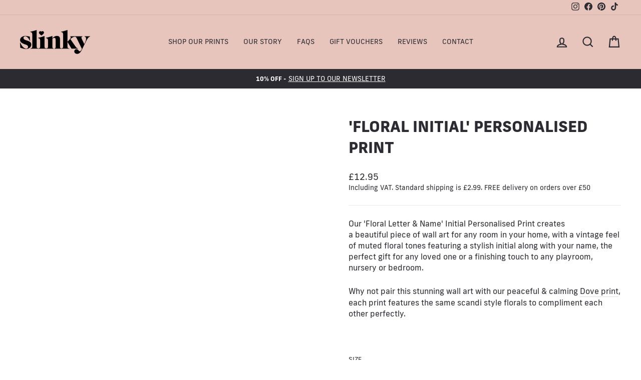

--- FILE ---
content_type: text/html; charset=utf-8
request_url: https://www.slinkyprints.co.uk/products/floral-letter-name-initial-personalised-print
body_size: 58410
content:
<!doctype html>
<html class="no-js" lang="en" dir="ltr">
<head>
    <script>
    window.Shoppad = window.Shoppad || {},
    window.Shoppad.apps = window.Shoppad.apps || {},
    window.Shoppad.apps.infiniteoptions = window.Shoppad.apps.infiniteoptions || {};
    window.Shoppad.apps.infiniteoptions.hideDynamicCheckout = true;
  </script>
<script src="//d1liekpayvooaz.cloudfront.net/apps/customizery/customizery.js?shop=slinkyprints.myshopify.com"></script>

<!-- Hyperspeed:94613 -->

<link rel="preload" href="//code.tidio.co/vmm1zqnagioc1933xvicrultsor8oqww.js" as="script">

<link rel="preload" href="https://amaicdn.com/timer-app/common.js" as="script">

<link rel="preload" href="//www.slinkyprints.co.uk/cdn/shop/t/2/assets/theme.min.js?v=144318533491190938611645610498" as="script">

<link rel="preload" href="https://cdn.judge.me/loader.js" as="script">

<link rel="preload" href="https://kit.fontawesome.com/ec3f9dace8.js" as="script">

<link rel="preload" href="//www.slinkyprints.co.uk/cdn/shop/t/2/assets/vendor-scripts-v11.js" as="script">

<script>window.HS_SCRIPTS_WHITELIST=window.HS_SCRIPTS_WHITELIST||[/fs.embed/];</script><script src="//www.slinkyprints.co.uk/cdn/shop/t/2/assets/hyperscripts.min.js?v=114488600530507408871645612092"></script><script hs-ignore>(function(){function unblockScripts(){if(window.hyperscripts){window.hyperscripts.unblock();}
window.removeEventListener('load',unblockScripts);}
window.addEventListener('load',unblockScripts,{once:true});})();</script>

<!-- Lazyload + Responsive Images-->
<script defer src="//www.slinkyprints.co.uk/cdn/shop/t/2/assets/hs-lazysizes.min.js?v=134268693772723030181645610494"></script>

<script defer src="//www.slinkyprints.co.uk/cdn/shop/t/2/assets/hs-image-change.min.js?v=123996040035663695621645610493"></script>
<link rel="stylesheet" href="//www.slinkyprints.co.uk/cdn/shop/t/2/assets/hyperspeed.css?v=157208600979694062561645610495" media="print" onload="this.media='all'; this.onload = null">
<!-- Third party app optimization -->
<!-- Is an app not updating? Just click Rebuild Cache in Hyperspeed. -->
<!-- Or, stop caching the app by clicking View Details on App Caching in your Theme Optimization settings. -->
<script hs-ignore>(function(){var hsUrls=[{"original_url":"//cdn.shopify.com/proxy/d45b61454fb7fb83a93de5f139d9310223fc2550601ea188090ed363d81195a4/app.digital-downloads.com/js/customer-orders.js?shop=slinkyprints.myshopify.com&sp-cache-control=cHVibGljLCBtYXgtYWdlPTkwMA","load_method":"ON_ACTION","pages":["HOME","COLLECTIONS","PRODUCT","CART","OTHER"]},{"original_url":"//d1liekpayvooaz.cloudfront.net/apps/customizery/customizery.js?shop=slinkyprints.myshopify.com","load_method":"ON_ACTION","pages":["HOME","COLLECTIONS","PRODUCT","CART","OTHER"]},{"original_url":"https://cdn1.judge.me/assets/installed.js?shop=slinkyprints.myshopify.com","load_method":"ASYNC","pages":["HOME","COLLECTIONS","PRODUCT","CART","OTHER"]},{"original_url":"https://static.klaviyo.com/onsite/js/klaviyo.js?company_id=RBzLs2&shop=slinkyprints.myshopify.com","load_method":"ON_ACTION","pages":["HOME","COLLECTIONS","PRODUCT","CART","OTHER"]}];var insertBeforeBackup=Node.prototype.insertBefore;var currentPageType=getPageType();function getPageType(){var currentPage="product";if(currentPage==='index'){return'HOME';}else if(currentPage==='collection'){return'COLLECTIONS';}else if(currentPage==='product'){return'PRODUCT';}else if(currentPage==='cart'){return'CART';}else{return'OTHER';}}
function isWhitelistedPage(script){return script.pages.includes(currentPageType);}
function getCachedScriptUrl(url){var result=hsUrls.find(function(el){var compareUrl=el.original_url;if(url.substring(0,6)==="https:"&&el.original_url.substring(0,2)==="//"){compareUrl="https:"+el.original_url;}
return url==compareUrl;});return result;}
function loadScript(scriptInfo){if(isWhitelistedPage(scriptInfo)){var s=document.createElement('script');s.type='text/javascript';s.async=true;s.src=scriptInfo.original_url;var x=document.getElementsByTagName('script')[0];insertBeforeBackup.apply(x.parentNode,[s,x]);}}
var userEvents={touch:["touchmove","touchend"],mouse:["mousemove","click","keydown","scroll"]};function isTouch(){var touchIdentifiers=" -webkit- -moz- -o- -ms- ".split(" ");if("ontouchstart"in window||window.DocumentTouch&&document instanceof DocumentTouch){return true;}
var query=["(",touchIdentifiers.join("touch-enabled),("),"hsterminal",")"].join("");return window.matchMedia(query).matches;}
var actionEvents=isTouch()?userEvents.touch:userEvents.mouse;function loadOnUserAction(){hsUrls.filter(function(url){return url.load_method==='ON_ACTION';}).forEach(function(scriptInfo){loadScript(scriptInfo)})
actionEvents.forEach(function(userEvent){document.removeEventListener(userEvent,loadOnUserAction);});}
Node.prototype.insertBefore=function(newNode,refNode){if(newNode.type!=="text/javascript"&&newNode.type!=="application/javascript"&&newNode.type!=="application/ecmascript"){return insertBeforeBackup.apply(this,arguments);}
var scriptInfo=getCachedScriptUrl(newNode.src);if(!scriptInfo){return insertBeforeBackup.apply(this,arguments);}
if(isWhitelistedPage(scriptInfo)&&scriptInfo.load_method!=='ON_ACTION'){var s=document.createElement('script');s.type='text/javascript';s.async=true;s.src=scriptInfo.original_url;insertBeforeBackup.apply(this,[s,refNode]);}}
actionEvents.forEach(function(userEvent){document.addEventListener(userEvent,loadOnUserAction);});})();</script>

<!-- instant.load -->
<script defer src="//www.slinkyprints.co.uk/cdn/shop/t/2/assets/hs-instantload.min.js?v=123053109237140306481645610493"></script>

<!-- defer JS scroll -->
<script async src="//www.slinkyprints.co.uk/cdn/shop/t/2/assets/hs-load-on-scroll.min.js?v=174229737806276684271645612938"></script>


<script>var _p = new Image(1, 1);_p.src = "https://d3t15oqv74y46a.cloudfront.net/hyperspeed-image.png?shop=slinkyprints.myshopify.com&theme_state_id=94613";</script>
<noscript><img src="https://d3t15oqv74y46a.cloudfront.net/hyperspeed-image.png?shop=slinkyprints.myshopify.com&theme_state_id=94613"/></noscript>



<style id='hs-critical-css'>@charset "UTF-8";@import url(https://p.typekit.net/p.css?s=1&k=sjp1oep&ht=tk&f=30190.30191.30194.30195.30196.30198.30199.30201.30203.30204.30205.30206&a=717489&app=typekit&e=css);.btn{line-height:1.42;text-decoration:none;text-align:center;white-space:normal;font-size:calc(var(--typeBaseSize) - 4px);font-size:max(calc(var(--typeBaseSize) - 4px),13px);font-weight:700;text-transform:uppercase;letter-spacing:.3em;display:inline-block;padding:11px 20px;margin:0;width:auto;min-width:90px;vertical-align:middle;border:1px solid transparent;-webkit-appearance:none;-moz-appearance:none;border-radius:var(--buttonRadius);color:#fff;color:var(--colorBtnPrimaryText);background:#e8c5bc;background:var(--colorBtnPrimary)}[data-button_style=square] .btn:not(.btn--secondary):not(.btn--tertiary):not(.btn--inverse):not(.btn--body):not(.btn--static){position:relative;overflow:hidden}[data-button_style=square] .btn:not(.btn--secondary):not(.btn--tertiary):not(.btn--inverse):not(.btn--body):not(.btn--static):after{content:"";position:absolute;top:0;left:150%;width:200%;height:100%;transform:skew(-20deg);background-image:linear-gradient(90deg,transparent,hsla(0,0%,100%,.25),transparent)}.footer__clear{clear:both;height:30px}.grid-product__secondary-image{position:absolute;top:-1px;left:-1px;right:-1px;bottom:-1px;opacity:0;background-color:#fff;background-color:var(--colorBody)}.grid-product__secondary-image img{height:100%;width:100%;-o-object-fit:cover;object-fit:cover}@media only screen and (max-width:768px){.btn{padding:9px 17px;font-size:calc(var(--typeBaseSize) - 5px);font-size:max(calc(var(--typeBaseSize) - 5px),11px)}}:root{--loader-main-color:#989898;--loader-size:34px}:root{--colorBtnPrimary:#e8c5bc;--colorBtnPrimaryLight:#f5e6e2;--colorBtnPrimaryDim:#e1b5a9;--colorBtnPrimaryText:#ffffff;--colorCartDot:#ff4f33;--colorLink:#2c2b32;--colorTextBody:#2c2b32;--colorPrice:#2c2b32;--colorTextSavings:#C20000;--colorSaleTag:#2c2b32;--colorSaleTagText:#ffffff;--colorBody:#ffffff;--colorBodyDim:#f2f2f2;--colorFooter:#2c2b32;--colorFooterText:#ffffff;--colorBorder:#e8e8e1;--colorNav:#e8c5bc;--colorNavText:#2c2b32;--colorAnnouncement:#2c2b32;--colorAnnouncementText:#ffffff;--colorHeroText:#ffffff;--colorModalBg:#e6e6e6;--colorImageOverlay:#2c2b32;--colorImageOverlayOpacity:.3;--colorImageOverlayTextShadow:.2;--colorSmallImageBg:#ffffff;--colorLargeImageBg:#0f0f0f;--colorGridOverlay:#e8c5bc;--colorGridOverlayOpacity:.1;--colorDrawers:#ffffff;--colorDrawersDim:#f2f2f2;--colorDrawerBorder:#e8e8e1;--colorDrawerText:#2c2b32;--colorDrawerTextDark:#080809;--colorDrawerButton:#e8c5bc;--colorDrawerButtonText:#ffffff;--grid-gutter:17px;--drawer-gutter:20px;--color-body-text:#2c2b32;--color-body:#ffffff;--color-bg:#ffffff}*{letter-spacing:0!important}@keyframes fade-in{0%{opacity:0}to{opacity:1}}.flickity-enabled{position:relative}.flickity-viewport{overflow:hidden;position:relative;height:100%}.flickity-slider{position:absolute;width:100%;height:100%}.flickity-page-dots{position:absolute;width:100%;bottom:-25px;padding:0;margin:0;list-style:none;text-align:center;line-height:1;color:currentColor}.flickity-page-dots .dot{display:inline-block;vertical-align:middle;width:6px;height:6px;margin:0 5px;border-radius:100%;background-color:currentColor;opacity:.4}.flickity-page-dots .dot.is-selected{opacity:1;background-color:currentColor;width:9px;height:9px}*,:after,:before,input{box-sizing:border-box}body,html{padding:0;margin:0}header,main{display:block}input[type=search]::-webkit-search-cancel-button,input[type=search]::-webkit-search-decoration{-webkit-appearance:none}.grid:after{content:"";display:table;clear:both}.grid{list-style:none;padding:0;margin:0 0 0 -22px}.grid__item{float:left;padding-left:22px;width:100%;min-height:1px}.grid--center{text-align:center}.grid--center .grid__item{float:none;display:inline-block;vertical-align:top;text-align:left}.hide{display:none!important}.text-left{text-align:left!important}.text-center{text-align:center!important}@media only screen and (max-width:768px){.grid{margin-left:-17px}.grid__item{padding-left:17px}.small--hide{display:none!important}.small--text-center{text-align:center!important}}@media only screen and (min-width:769px){:root{--grid-gutter:22px;--drawer-gutter:30px}.medium-up--one-half{width:50%}.medium-up--one-fifth{width:20%}.medium-up--hide{display:none!important}}.visually-hidden{clip:rect(0,0,0,0);overflow:hidden;position:absolute;height:1px;width:1px}html{touch-action:manipulation}body,html{background-color:#fff;background-color:var(--colorBody);color:#2c2b32;color:var(--colorTextBody)}.page-width{max-width:1500px;margin:0 auto}.page-width{padding:0 17px}@media only screen and (min-width:769px){.page-width{padding:0 40px}}.page-content{padding-top:40px;padding-bottom:40px}.main-content{display:block;min-height:300px}hr{height:1px;border:0;border-top:1px solid;border-top-color:#e8e8e1;border-top-color:var(--colorBorder)}body,button,input,select,textarea{font-family:var(--typeBasePrimary),var(--typeBaseFallback);font-size:calc(var(--typeBaseSize)*.92);letter-spacing:var(--typeBaseSpacing);line-height:var(--typeBaseLineHeight)}@media only screen and (min-width:769px){.page-content{padding-top:75px;padding-bottom:75px}.main-content{min-height:700px}body,button,input,select,textarea{font-size:var(--typeBaseSize)}}body,button,input,select,textarea{-webkit-font-smoothing:antialiased;-webkit-text-size-adjust:100%;text-rendering:optimizeSpeed}body{font-weight:var(--typeBaseWeight)}p{margin:0 0 15px}strong{font-weight:700}small{font-size:.85em}label:not(.variant__button-label):not(.text-label){text-transform:uppercase;letter-spacing:.3em;font-size:.8em}label{display:block;margin-bottom:10px}.h1,.h2,.h4,.h5,h1{display:block;margin:0 0 10px}.h1 a,.h5 a{text-decoration:none;font-weight:inherit}.h1,.h2,h1{font-family:var(--typeHeaderPrimary),var(--typeHeaderFallback);font-weight:var(--typeHeaderWeight);letter-spacing:var(--typeHeaderSpacing);line-height:var(--typeHeaderLineHeight)}[data-type_header_capitalize=true] .h1,[data-type_header_capitalize=true] .h2,[data-type_header_capitalize=true] h1{text-transform:uppercase}.h1,h1{font-size:calc(var(--typeHeaderSize)*.85)}.h2{font-size:calc(var(--typeHeaderSize)*.73)}@media only screen and (min-width:769px){.h1,.h2,.h4,.h5,h1{margin:0 0 15px}.h1,h1{font-size:var(--typeHeaderSize)}.h2{font-size:calc(var(--typeHeaderSize)*.85)}}.h4{text-transform:uppercase;letter-spacing:.3em;font-size:.8em}.h5{text-transform:uppercase;letter-spacing:.3em;font-size:.8em;margin-bottom:10px}@media only screen and (max-width:768px){.h5{margin-bottom:5px}}.ajaxcart__subtotal{text-transform:uppercase;letter-spacing:.3em;font-size:.8em}ol,ul{margin:0 0 15px 30px;padding:0;text-rendering:optimizeLegibility}ol{list-style:decimal}ul ul{margin:4px 0 5px 20px}li{margin-bottom:.25em}.inline-list{padding:0;margin:0}.inline-list li{display:inline-block;margin-bottom:0;vertical-align:middle}.text-link,a{color:#2c2b32;color:var(--colorTextBody);text-decoration:none;background:0 0}.text-link{display:inline;border:0;background:0 0;padding:0;margin:0}button{overflow:visible;color:currentColor}.btn,.shopify-payment-button .shopify-payment-button__button--unbranded{line-height:1.42;text-decoration:none;text-align:center;white-space:normal;font-size:calc(var(--typeBaseSize) - 4px);font-size:max(calc(var(--typeBaseSize) - 4px),13px);font-weight:700;text-transform:uppercase;letter-spacing:.3em;display:inline-block;padding:11px 20px;margin:0;width:auto;min-width:90px;vertical-align:middle;border:1px solid transparent;-webkit-appearance:none;-moz-appearance:none;border-radius:var(--buttonRadius);color:#fff;color:var(--colorBtnPrimaryText);background:#e8c5bc;background:var(--colorBtnPrimary)}@media only screen and (max-width:768px){.btn,.shopify-payment-button .shopify-payment-button__button--unbranded{padding:9px 17px;font-size:calc(var(--typeBaseSize) - 5px);font-size:max(calc(var(--typeBaseSize) - 5px),11px)}[data-center-text=true] .footer__title{text-align:center}}[data-button_style=square] .btn:not(.btn--secondary):not(.btn--tertiary):not(.btn--inverse):not(.btn--body):not(.btn--static),[data-button_style=square] .shopify-payment-button .shopify-payment-button__button--unbranded:not(.btn--secondary):not(.btn--tertiary):not(.btn--inverse):not(.btn--body):not(.btn--static){position:relative;overflow:hidden}[data-button_style=square] .btn:not(.btn--secondary):not(.btn--tertiary):not(.btn--inverse):not(.btn--body):not(.btn--static):after,[data-button_style=square] .shopify-payment-button .shopify-payment-button__button--unbranded:not(.btn--secondary):not(.btn--tertiary):not(.btn--inverse):not(.btn--body):not(.btn--static):after{content:"";position:absolute;top:0;left:150%;width:200%;height:100%;transform:skew(-20deg);background-image:linear-gradient(90deg,transparent,hsla(0,0%,100%,.25),transparent)}.shopify-payment-button__more-options{color:inherit}.btn--secondary{color:#2c2b32;color:var(--colorTextBody);border:1px solid;border-color:#e8e8e1;border-color:var(--colorBorder);background-color:transparent}.btn--body{border:1px solid;border-color:#e8e8e1;border-color:var(--colorBorder);background-color:#fff;background-color:var(--colorBody);color:#2c2b32;color:var(--colorTextBody)}.btn--circle{padding:10px;border-radius:50%;min-width:0;line-height:1}.btn--circle .icon{width:20px;height:20px}.btn--circle:after,.btn--circle:before{content:none;background:0 0;width:auto}.btn--circle.btn--large .icon{width:30px;height:30px}.btn--circle.btn--large{padding:15px}.btn--small{padding:8px 14px;background-position:150% 45%;min-width:90px;font-size:calc(var(--typeBaseSize) - 6px);font-size:max(calc(var(--typeBaseSize) - 6px),12px)}.btn--large{padding:15px 20px}.btn--full{width:100%;padding:13px 20px}.collapsible-trigger-btn{text-align:left}[data-center-text=true] .collapsible-trigger-btn{text-align:center}.collapsible-trigger-btn{text-transform:uppercase;letter-spacing:.3em;font-size:.8em;display:block;width:100%;padding:15px 10px 15px 0}.shopify-payment-button{margin-top:10px}.shopify-payment-button .shopify-payment-button__button--unbranded{display:block;width:100%}.payment-buttons .add-to-cart,.payment-buttons .shopify-payment-button,.payment-buttons .shopify-payment-button__button--unbranded{min-height:50px}.add-to-cart.btn--secondary{border:1px solid;border-color:#2c2b32;border-color:var(--colorTextBody)}.shopify-payment-button__button--hidden{display:none!important}img{border:0}svg:not(:root){overflow:hidden}iframe,img{max-width:100%}img[data-sizes=auto]{display:block;width:100%}.lazyload{opacity:0}.lazyloaded{opacity:1}.video-wrapper{position:relative;overflow:hidden;max-width:100%;padding-bottom:56.25%;height:0;height:auto}.video-wrapper--modal{width:1000px}form{margin:0}button,input,textarea{-webkit-appearance:none;-moz-appearance:none}button{background:0 0;border:none;display:inline-block}input,select,textarea{border:1px solid;border-color:#e8e8e1;border-color:var(--colorBorder);max-width:100%;padding:8px 10px;border-radius:0}textarea.input-full{width:100%}textarea{min-height:100px}input[type=checkbox]{margin:0 10px 0 0;padding:0;width:auto}input[type=checkbox]{-webkit-appearance:checkbox;-moz-appearance:checkbox}select{-webkit-appearance:none;appearance:none;background-color:transparent;padding-right:28px;text-indent:.01px;text-overflow:"";color:inherit}select{background-position:100%;background-image:url(//cdn.shopify.com/s/files/1/0608/7019/7426/t/2/assets/ico-select.svg);background-repeat:no-repeat;background-position:right 10px center;background-size:11px}option{color:#000;background-color:#fff}select::-ms-expand{display:none}.form-vertical input{display:block;margin-bottom:30px}small{display:block}.icon{display:inline-block;width:20px;height:20px;vertical-align:middle;fill:currentColor}svg.icon:not(.icon--full-color) g,svg.icon:not(.icon--full-color) path{fill:inherit;stroke:inherit}.icon-bag g,.icon-bag path,.icon-chevron-down path,.icon-close path,.icon-hamburger path,.icon-search path{fill:none!important;stroke-width:var(--iconWeight);stroke:currentColor!important;stroke-linecap:var(--iconLinecaps);stroke-linejoin:var(--iconLinecaps)}.icon__fallback-text{clip:rect(0,0,0,0);overflow:hidden;position:absolute;height:1px;width:1px}.drawer{display:none;position:fixed;overflow:hidden;-webkit-overflow-scrolling:touch;top:0;bottom:0;max-width:95%;z-index:30;color:#2c2b32;color:var(--colorDrawerText);background-color:#fff;background-color:var(--colorDrawers);box-shadow:0 0 150px #0000001a}@media screen and (max-height:400px){.drawer{overflow:scroll}.drawer .drawer__contents{height:auto}}.drawer a:not(.btn){color:#2c2b32;color:var(--colorDrawerText)}.drawer input,.drawer textarea{border-color:#e8e8e1;border-color:var(--colorDrawerBorder)}.drawer .btn{background-color:#e8c5bc;background-color:var(--colorDrawerButton);color:#fff;color:var(--colorDrawerButtonText)}.drawer--right{width:350px;right:-350px}@media only screen and (min-width:769px){.drawer--right{width:450px;right:-450px}}.drawer__fixed-header,.drawer__footer,.drawer__header,.drawer__scrollable{padding-left:20px;padding-left:var(--drawer-gutter);padding-right:20px;padding-right:var(--drawer-gutter)}.drawer__header{display:table;height:70px;width:100%;padding:11.53846px 0;margin-bottom:0;border-bottom:1px solid;border-bottom-color:#e8e8e1;border-bottom-color:var(--colorDrawerBorder)}.drawer__fixed-header{height:70px;overflow:visible}@media only screen and (min-width:769px){.drawer__fixed-header,.drawer__header{height:80px}}.drawer__close,.drawer__title{display:table-cell;vertical-align:middle}.drawer__title{width:100%}.drawer__close{width:1%;text-align:center}.drawer__close-button{position:relative;height:100%;right:-20px;right:calc(var(--drawer-gutter)*-1);padding:0 20px;padding:0 var(--drawer-gutter);color:inherit}.drawer__close-button .icon{height:28px;width:28px}.drawer__contents{height:100%;display:flex;flex-direction:column}.drawer__inner,.drawer__scrollable{flex:1 1 auto;display:flex;flex-direction:column;overflow-y:hidden}.drawer__scrollable{padding-top:20px;padding-top:var(--drawer-gutter);overflow:hidden;overflow-y:auto;-webkit-overflow-scrolling:touch}.drawer__footer{border-top:1px solid;border-top-color:#e8e8e1;border-top-color:var(--colorDrawerBorder);padding-top:15px;padding-bottom:20px;padding-bottom:var(--drawer-gutter)}.cart-notes{margin-top:10px;margin-bottom:10px;min-height:60px;height:60px}.animation-delay-9{animation-delay:.54s}.animation-delay-6{animation-delay:.36s}.animation-delay-3{animation-delay:.18s}.image-wrap{background:#fff;background:var(--colorSmallImageBg);overflow:hidden}.image-wrap img:not([role=presentation]){display:block}.image-wrap img:not([role=presentation]),.image-wrap svg{opacity:0}.aos-animate .image-wrap .lazyloaded:not([role=presentation]),.aos-animate .image-wrap svg{animation:1s cubic-bezier(.26,.54,.32,1) forwards fade-in}.appear-animation{opacity:0;transform:translateY(60px)}.footer__title{color:#fff;color:var(--colorFooterText)}@media only screen and (min-width:769px){.drawer__footer{padding-top:22.22222px}.cart-notes{min-height:80px;height:80px}.site-footer input{font-size:calc(var(--typeBaseSize)*.85)}.footer__title{margin-bottom:20px}}.footer__newsletter-btn-label{display:none;font-size:calc(var(--typeBaseSize)*.85)}.rte:after{content:"";display:table;clear:both}.rte{margin-bottom:7.5px}.rte:last-child{margin-bottom:0}.rte p{margin-bottom:15px}.rte p:last-child{margin-bottom:0}.header-layout{display:flex;justify-content:space-between}.header-item{display:flex;align-items:center;flex:1 1 auto}.header-item--logo{flex:0 0 auto}.header-item--icons{justify-content:flex-end;flex:0 1 auto}.header-layout--left-center .header-item--icons,.header-layout--left-center .header-item--logo{flex:0 0 200px;max-width:50%}.header-layout[data-logo-align=left] .site-header__logo{margin-right:10px}.header-item--icons .site-nav{margin-right:-12px}.site-header{position:relative;padding:7px 0;background:#e8c5bc;background:var(--colorNav)}@media only screen and (min-width:769px){.rte{margin-bottom:15px}.rte p{margin-bottom:25px}.header-layout--left-center .header-item--icons,.header-layout--left-center .header-item--logo{min-width:130px}.site-header{padding:20px 0}.toolbar+.header-sticky-wrapper .site-header{border-top:1px solid;border-top-color:#2c2b321a}.site-header__search-form{padding:15px 0}}.site-header__logo{position:relative;margin:10px 0;display:block;font-size:30px;z-index:6}.site-header__logo a{max-width:100%}.site-header__logo a{text-decoration:none}.site-header__logo img{display:block;position:absolute;top:50%;left:50%;transform:translate(-50%,-50%)}.site-header__logo-link{display:flex;position:relative;align-items:center;color:#2c2b32;color:var(--colorNavText)}.header-sticky-wrapper{position:relative;z-index:28}.site-header__search-container{display:none;position:absolute;left:0;right:0;bottom:200%;height:100%;z-index:28;overflow:hidden}.site-header__search{position:absolute;top:0;left:0;bottom:0;right:0;z-index:28;display:flex;transform:translateY(-110%);background-color:#fff;background-color:var(--colorBody);color:#2c2b32;color:var(--colorTextBody);box-shadow:0 15px 45px #0000001a}.site-header__search .page-width{flex:1 1 100%;display:flex;align-items:stretch}@media only screen and (max-width:768px){.header-item--icons .site-nav{margin-right:-7.5px}.site-header__logo-link{margin:0 auto}.site-header__search .page-width{padding:0}}.site-header__search .icon{width:30px;height:30px}.site-header__search-form{flex:1 1 auto;display:flex}.site-header__search-input{border:0;width:100px;flex:1 1 auto}.site-header__search-btn{padding:0 15px}.predictive-results{position:absolute;top:100%;left:0;right:0;background-color:#fff;background-color:var(--colorBody);color:#2c2b32;color:var(--colorTextBody);max-height:70vh;max-height:calc(90vh - 100%);overflow:auto;box-shadow:0 10px 20px #00000017}@media only screen and (min-width:769px){.site-header__search-btn--submit{padding:0 15px 0 0}.site-header__search-btn--submit .icon{position:relative;top:-1px;width:28px;height:28px}.predictive-results{max-height:calc(100vh - 100% - 33px)}}.predictive-result__layout{display:flex;flex-wrap:wrap;padding:10px;margin-left:-10px;margin-right:-10px}.predictive-results__footer{padding:0 0 30px}.toolbar{background:#e8c5bc;background:var(--colorNav);color:#2c2b32;color:var(--colorNavText);font-size:calc(var(--typeBaseSize)*.85)}.toolbar a{color:#2c2b32;color:var(--colorNavText)}.toolbar__content{display:flex;justify-content:flex-end;align-items:center}.toolbar__item{flex:0 1 auto;padding:0 5px}.toolbar__item:first-child{padding-left:0}.toolbar__item:last-child{padding-right:0}.toolbar__social{text-align:right}.toolbar__social a{display:block;padding:5px}.toolbar__social .icon{position:relative;top:-2px;width:16px;height:16px}.site-nav{margin:0}.text-center .site-navigation{margin:0 auto}.site-nav__icons{white-space:nowrap}.site-nav__item{position:relative;display:inline-block;margin:0}.site-nav__link{display:inline-block;vertical-align:middle;text-decoration:none;padding:7.5px 15px;white-space:nowrap;color:#2c2b32;color:var(--colorNavText)}.site-nav--has-dropdown>.site-nav__link{position:relative;z-index:6}@media only screen and (max-width:959px){input,select,textarea{font-size:16px!important}.site-nav__link{padding:7.5px}}.site-nav__link--underline{position:relative}.site-nav__link--underline:after{content:"";display:block;position:absolute;bottom:0;left:0;right:100%;margin:0 15px;border-bottom:2px solid;border-bottom-color:#2c2b32;border-bottom-color:var(--colorNavText)}.site-nav--has-dropdown .site-nav__link--underline:after{border-bottom-color:#2c2b32;border-bottom-color:var(--colorTextBody)}.site-nav--has-dropdown{z-index:6}.site-nav__link--icon{padding-left:12px;padding-right:12px}@media only screen and (max-width:768px){.site-nav__link--icon{padding-left:7.5px;padding-right:7.5px}.site-nav__link--icon+.site-nav__link--icon{margin-left:-4px}}.site-nav__link--icon .icon{width:30px;height:30px}.site-nav__dropdown{position:absolute;left:0;margin:0;z-index:5;display:block;visibility:hidden;background-color:#fff;background-color:var(--colorBody);min-width:100%;padding:10px 0 5px;box-shadow:0 10px 20px #00000017;transform:translateY(-12px)}.site-nav__dropdown a{background-color:#fff;background-color:var(--colorBody)}.mobile-nav{margin:-20px -20px 0;margin:calc(var(--drawer-gutter)*-1) calc(var(--drawer-gutter)*-1) 0}.mobile-nav li{margin-bottom:0;list-style:none}.mobile-nav__item{position:relative;display:block}.mobile-nav>.mobile-nav__item{background-color:#fff;background-color:var(--colorDrawers)}.mobile-nav__item:after{content:"";position:absolute;bottom:0;left:20px;left:var(--drawer-gutter);right:20px;right:var(--drawer-gutter);border-bottom:1px solid;border-bottom-color:#e8e8e1;border-bottom-color:var(--colorDrawerBorder)}.mobile-nav__faux-link,.mobile-nav__link{display:block}.mobile-nav__link--top-level{font-size:1.4em}.mobile-nav__faux-link,.mobile-nav__link,.mobile-nav__toggle button{color:#2c2b32;color:var(--colorDrawerText);padding:15px 20px;padding:15px var(--drawer-gutter);text-decoration:none}.mobile-nav__child-item{display:flex}.mobile-nav__child-item .collapsible-trigger__icon{padding:0;margin-right:15px}.mobile-nav__has-sublist,.mobile-nav__link--button{display:flex}.mobile-nav__has-sublist>*,.mobile-nav__link--button>*{flex:1 1 auto;word-break:break-word}.mobile-nav__link--button{width:100%;text-align:left;padding:0}.mobile-nav__toggle{flex:0 1 auto}.mobile-nav__toggle .icon{width:16px;height:16px}.mobile-nav__toggle button{height:60%;padding:0 30px;margin:20% 0}.mobile-nav__toggle button{border-left:1px solid;border-left-color:#e8e8e1;border-left-color:var(--colorDrawerBorder)}.mobile-nav__sublist{margin:0}.mobile-nav__sublist .mobile-nav__item:after{top:0;bottom:auto;border-bottom:none}.mobile-nav__sublist .mobile-nav__item:last-child{padding-bottom:15px}.mobile-nav__sublist .mobile-nav__faux-link,.mobile-nav__sublist .mobile-nav__link{font-weight:400;padding:7.5px 25px 7.5px 20px;padding:7.5px 25px 7.5px var(--drawer-gutter)}.mobile-nav__grandchildlist{margin:0}.mobile-nav__grandchildlist:before{content:"";display:block;position:absolute;width:1px;background:#000;left:17px;top:10px;bottom:10px}.mobile-nav__grandchildlist .mobile-nav__item:last-child{padding-bottom:0}.mobile-nav__grandchildlist .mobile-nav__link{padding-left:35px}.mobile-nav__social{list-style:none;display:flex;flex-wrap:wrap;justify-content:stretch;margin:15px 0 20px}@media only screen and (min-width:769px){.mobile-nav__social{margin-left:-20px;margin-left:calc(var(--drawer-gutter)*-1);margin-right:-20px;margin-right:calc(var(--drawer-gutter)*-1)}.site-nav__link--icon .icon{width:28px;height:28px}}.mobile-nav__social a{display:block;padding:12px 30px}.mobile-nav__social a .icon{position:relative;top:-1px}.mobile-nav__social-item{flex:0 1 33.33%;text-align:center;border:1px solid;border-color:#e8e8e1;border-color:var(--colorDrawerBorder);margin:0 0 -1px}.mobile-nav__social-item:nth-child(3n-1){margin-right:-1px;margin-left:-1px}.cart-link{position:relative;display:block}.cart-link__bubble{display:none}.megamenu{padding:39px 0;line-height:1.8;transform:none;opacity:0}.site-nav--is-megamenu.site-nav__item{position:static}.text-center .megamenu .grid{text-align:center}.text-center .megamenu .grid .grid__item{float:none;display:inline-block;vertical-align:top;text-align:left}.megamenu .site-nav__dropdown-link:not(.site-nav__dropdown-link--top-level){font-size:calc(var(--typeBaseSize) - 1px);line-height:1.5}.megamenu .h5{margin-bottom:5px;font-weight:700}.modal{display:none;bottom:0;left:0;opacity:1;overflow:hidden;position:fixed;right:0;top:0;z-index:30;color:#fff;align-items:center;justify-content:center}.modal__inner{transform-style:preserve-3d;flex:0 1 auto;margin:15px;max-width:calc(100% - 15px);display:flex;align-items:center}@media only screen and (min-width:769px){.modal__inner{margin:40px;max-width:calc(100% - 80px)}}.modal__centered{position:relative;flex:0 1 auto;min-width:1px;max-width:100%}.modal__close{border:0;padding:15px;position:fixed;top:0;right:0;color:#fff}.modal__close .icon{width:28px;height:28px}.modal .page-width{padding:0}.collapsible-trigger{color:inherit;position:relative}.collapsible-trigger__icon{display:block;position:absolute;right:0;top:50%;width:10px;height:10px;transform:translateY(-50%)}.mobile-nav__has-sublist .collapsible-trigger__icon{right:25px}.collapsible-trigger__icon .icon{display:block;width:10px;height:10px}@media only screen and (min-width:769px){.modal__close{padding:30px}.collapsible-trigger__icon{width:12px;height:12px}.collapsible-trigger__icon .icon{width:12px;height:12px}}.collapsible-trigger__icon--circle{border:1px solid;border-color:#e8e8e1;border-color:var(--colorBorder);width:28px;height:28px;border-radius:28px;text-align:center}.collapsible-trigger__icon--circle .icon{position:absolute;top:50%;left:50%;transform:translate(-50%,-50%)}.collapsible-content--all{visibility:hidden;overflow:hidden;-webkit-backface-visibility:hidden;backface-visibility:hidden;opacity:0;height:0}.collapsible-content--all .collapsible-content__inner{transform:translateY(40px)}.pswp{display:none;position:absolute;width:100%;height:100%;left:0;top:0;overflow:hidden;touch-action:none;z-index:1500;-webkit-text-size-adjust:100%;-webkit-backface-visibility:hidden;outline:0}.pswp__bg{position:absolute;left:0;top:0;width:100%;height:100%;background:#fff;background:var(--colorBody);opacity:0;transform:translateZ(0);-webkit-backface-visibility:hidden}.pswp__scroll-wrap{position:absolute;left:0;top:0;width:100%;height:100%;overflow:hidden}.pswp__container{touch-action:none;position:absolute;left:0;right:0;top:0;bottom:0}.pswp__container{-webkit-touch-callout:none}.pswp__bg{will-change:opacity}.pswp__container{-webkit-backface-visibility:hidden}.pswp__item{position:absolute;left:0;right:0;top:0;bottom:0;overflow:hidden}.pswp__button{position:relative}.pswp__button:after{content:"";display:block;position:absolute;top:0;left:0;right:0;bottom:0}.pswp__button--arrow--left .icon,.pswp__button--arrow--right .icon{width:13px;height:13px;margin:8px}.pswp__ui{position:absolute;display:flex;justify-content:center;align-items:center;bottom:30px;left:0;right:0;transform:translateY(0)}.pswp__ui .btn{margin:15px}.pswp__ui--hidden{transform:translateY(150%)}::-webkit-input-placeholder{color:inherit;opacity:.5}:-moz-placeholder{color:inherit;opacity:.5}:-ms-input-placeholder{color:inherit;opacity:.5}::-ms-input-placeholder{color:inherit;opacity:1}input,select,textarea{background-color:inherit;color:inherit}.product-block{margin-bottom:25px}.product-block hr{margin:0}.slideshow-wrapper{position:relative}.slideshow__pause-stop{display:block}.slideshow__pause-play{display:none}@media only screen and (min-width:769px){.site-header__logo{text-align:left}}.site-header__logo a{color:#2c2b32;color:var(--colorNavText)}.site-nav__dropdown-link{display:block;padding:8px 15px;white-space:nowrap}.megamenu .site-nav__dropdown-link{padding:4px 0;white-space:normal}.variant-input-wrap{border:0;padding:0;margin:0 0 -12px;position:relative}.variant-input{display:inline-block}select .variant-input{display:block}.variant-wrapper--dropdown{display:inline-block;max-width:100%;margin-right:15px;margin-bottom:0}.variant__label[for]{display:block;margin-bottom:10px}.announcement-bar{font-size:calc(var(--typeBaseSize)*.75);position:relative;text-align:center;background-color:#2c2b32;background-color:var(--colorAnnouncement);color:#fff;color:var(--colorAnnouncementText);padding:10px 0;border-bottom-color:#e8e8e1;border-bottom-color:var(--colorBorder)}@media only screen and (min-width:769px){.announcement-bar{font-size:calc(var(--typeBaseSize)*.85)}.announcement-slider[data-compact=true] .announcement-slider__slide{display:none}.announcement-slider[data-compact=true] .announcement-slider__slide:first-child{display:block}.announcement-slider[data-compact=true] .announcement-link-text,.announcement-slider[data-compact=true] .announcement-text{display:inline}.announcement-slider[data-compact=true] .announcement-text+.announcement-link-text{padding-left:5px}.announcement-slider[data-compact=true].flickity-enabled .announcement-slider__slide{display:block}}.announcement-slider__slide{position:relative;overflow:hidden;padding:0 5px;width:100%}.announcement-text{font-weight:700;display:block;text-transform:uppercase;letter-spacing:.2em;font-size:.9em}.announcement-link-text{display:block}@media only screen and (max-width:768px){.announcement-slider .announcement-slider__slide{display:none}.announcement-slider .announcement-slider__slide:first-child,.announcement-slider.flickity-enabled .announcement-slider__slide{display:block}}.store-availability{display:flex;justify-content:space-around}.store-availability .icon{margin:6px 0 0;width:12px;height:12px}.store-availability .icon-in-stock{fill:#56ad6a}.store-availability__info{flex:0 1 90%;text-align:left;margin-left:10px}.store-availability__info>div{margin-bottom:5px}.store-availability__info>div:last-child{margin-bottom:0}.store-availability__info a{text-decoration:underline}.store-availability__small{font-size:.8em}.store-availability__small a{display:block;margin-top:10px}.cart__item-sub{flex:1 1 100%;display:flex;justify-content:space-between;line-height:1}.cart__item-sub>div:first-child{margin-right:10px}.cart__item-row{margin-bottom:20px}.cart__checkout{width:100%}.cart__terms{display:flex;align-items:center;justify-content:center}.cart__terms label{margin-bottom:0;text-transform:none;letter-spacing:0}.cart__checkout-wrapper{margin-top:20px}.cart__checkout-wrapper .additional-checkout-buttons{margin-top:12px}.drawer .additional-checkout-buttons{margin:10px 0}.drawer.is-empty .drawer__inner,.drawer__cart-empty{display:none}.drawer.is-empty .drawer__cart-empty{display:block}@media only screen and (min-width:769px){.product-single__sticky{position:sticky;top:20px}}.page-content--product{padding-top:55px}.product-single__meta{padding-left:45px}.product-single__meta .rte{text-align:left}.product-single__title{margin-bottom:10px;word-wrap:break-word}.product-single__variants{display:none}.product-image-main{position:relative}.product__photos--beside{display:flex;width:100%}.product__photos{direction:ltr}.product__photos a{display:block;max-width:100%}.product__photos img{display:block;margin:0 auto;max-width:100%;width:100%}.product__main-photos{position:relative;flex:1 1 auto}.product__main-photos .flickity-page-dots,.product__main-photos img{display:none}.product-main-slide:not(.is-selected) button{display:none}.product-main-slide{display:none;width:100%;overflow:hidden}.flickity-slider .product-main-slide,.product-main-slide:first-child{display:block}@media only screen and (max-width:768px){.page-content--product{padding-top:0}.product-single__meta{text-align:center;padding-left:0;margin-top:15px}.product__main-photos{margin-bottom:30px;margin-left:-17px;margin-right:-17px}.product__main-photos .flickity-page-dots{display:block}.grid--product-images--partial .flickity-slider .product-main-slide{width:75%;margin-right:4px}}.product__thumbs{position:relative}.product__thumbs--beside{flex:0 0 60px;max-width:60px;margin-left:8.5px}.product__thumbs--scroller{scrollbar-width:none;scroll-behavior:smooth;-ms-overflow-style:-ms-autohiding-scrollbar}.product__thumbs--scroller::-webkit-scrollbar{height:0;width:0}.product__thumbs--beside .product__thumbs--scroller{position:absolute;top:0;left:0;right:0;bottom:0;width:100%;overflow-y:scroll}.product__thumb-item{border:2px solid transparent}.product__thumb-item a.is-active{outline:0}.product__thumb-item a.is-active:before{content:"";display:block;position:absolute;top:0;left:0;right:0;bottom:0;box-shadow:inset 0 0 0 2px #2c2b32;box-shadow:inset 0 0 0 2px var(--colorTextBody);z-index:1}.product__thumbs--beside .product__thumb-item{margin-bottom:8.5px}@media only screen and (min-width:769px){.product__thumbs--beside{flex:0 0 80px;max-width:80px;margin-left:15px}.product__thumbs--beside.product__thumbs-placement--left{order:-1;margin-left:0;margin-right:15px}.product__thumbs--beside .product__thumb-item{margin-bottom:15px}}.product__thumbs--beside .product__thumb-item:last-child{margin-bottom:0}.product__price{color:#2c2b32;color:var(--colorPrice);margin-right:5px;font-size:calc(var(--typeBaseSize) + 2px)}.product__unit-price{font-size:.8em;opacity:.8}.product__unit-price--spacing{margin-top:10px}.product__price-savings{color:#c20000;color:var(--colorTextSavings);white-space:nowrap}.product-slideshow.flickity-enabled .product-main-slide{display:none}.product-slideshow.flickity-enabled .flickity-viewport .product-main-slide{display:block}.product__photo-zoom{position:absolute!important;bottom:0;right:0}@media only screen and (max-width:768px){.product__photo-zoom{padding:6px}.product__main-photos .product__photo-zoom{margin-bottom:10px;margin-right:10px}.product-slideshow .product__photo-zoom{opacity:0}.product-slideshow .is-selected .product__photo-zoom{opacity:1}}@media only screen and (min-width:769px){.product__photo-zoom{opacity:0;width:100%;top:0;left:0;margin:0;border-radius:0}.product__photo-zoom span,.product__photo-zoom svg{display:none}}.product__thumb{position:relative;display:block}.product__policies{font-size:.85em}.shopify-payment-terms{margin:12px 0}.shopify-payment-terms:empty{display:none}.grid-product__meta .jdgm-widget{margin:15px 0}.grid-product__meta .jdgm-prev-badge__text{font-size:14px}.jdgm-widget .jdgm-paginate{padding-top:0}body{margin:0}.jdgm-widget.jdgm-widget{display:block}.jdgm-widget .jdgm-temp-hidden{display:block}.jdgm-paginate{width:100%;padding-top:16px;text-align:center}.jdgm-rev-widg[data-number-of-reviews='0'] .jdgm-rev-widg__sort-wrapper{display:none}.jdgm-rev-widg[data-number-of-reviews='0'] .jdgm-paginate{display:none}.jdgm-rev-widg__sort-wrapper{clear:both}.jdgm-sort-dropdown-wrapper{float:right;position:relative;display:inline-block}.jdgm-sort-dropdown.jdgm-sort-dropdown{-webkit-appearance:none;-moz-appearance:none;appearance:none;display:block;width:auto;padding:0 20px 0 8px;font-size:12px;line-height:2;background:0 0;text-indent:0;border:1px solid #ddd;max-width:100%}.jdgm-sort-dropdown-arrow{display:block;width:0;height:0;right:8px;border-left:4px solid transparent;border-right:4px solid transparent;border-top:6px solid #000;position:absolute;top:50%;-webkit-transform:translateY(-50%);-ms-transform:translateY(-50%);transform:translateY(-50%)}.jdgm-rev-widg__paginate-spinner-wrapper{display:none;margin-top:16px;padding-top:24px;border-top:1px solid #eee}.jdgm-histogram{float:left;padding:4px 16px;margin:0 24px;font-size:12px;border-left:1px solid #eee;border-right:1px solid #eee}.jdgm-rev-widg[data-number-of-reviews='0'] .jdgm-histogram{display:none}.jdgm-histogram__row{height:16px;line-height:16px;margin-bottom:5px;white-space:nowrap}.jdgm-histogram__row:last-of-type{margin-bottom:0}.jdgm-histogram__clear-filter{display:none;margin-top:8px;font-size:14px}.jdgm-histogram__star{display:inline-block;vertical-align:middle}.jdgm-histogram__star .jdgm-star{font-size:14px;font-weight:400;line-height:16px;vertical-align:middle}.jdgm-histogram__bar{position:relative;display:inline-block;width:120px;height:100%;margin:0 2px 0 4px;vertical-align:middle;box-shadow:inset 0 0 1px #666}.jdgm-histogram__bar:after{content:' ';display:block;position:absolute;top:0;left:0;height:100%;width:0;background:#fbcd0a;opacity:.3}.jdgm-histogram__bar-content{height:100%;font-size:9px;line-height:16px;background:#fbcd0a;box-shadow:inset 0 0 1px #888}.jdgm-histogram__percentage{display:inline-block;width:32px;vertical-align:middle}.jdgm-histogram__frequency{display:inline-block;margin-left:3px;vertical-align:middle}@media only screen and (max-width:768px){.jdgm-histogram{width:100%;margin:16px 0 4px;padding:0;border:none}.jdgm-histogram .jdgm-histogram__row{height:18px;line-height:18px;margin-bottom:12px}.jdgm-histogram .jdgm-star{font-size:16px;line-height:18px}.jdgm-histogram .jdgm-histogram__bar-content{line-height:18px}}@media only screen and (max-width:320px){.jdgm-histogram__bar{width:80px}.jdgm-histogram__star .jdgm-star{padding-right:2px!important}.jdgm-histogram__star .jdgm-star:last-of-type{padding-right:0!important}}</style>


  
<link rel="stylesheet"  href="https://use.typekit.net/sjp1oep.css" media="print" onload="this.media='all'; this.onload = null">
  
<link rel="stylesheet"  href="https://obscure-escarpment-2240.herokuapp.com/stylesheets/bcpo-front.css" media="print" onload="this.media='all'; this.onload = null">
  <script src="//d1liekpayvooaz.cloudfront.net/apps/customizery/customizery.js?shop=slinkyprints.myshopify.com" type="hyperscript/defer-load"></script>
  <noscript class="hs-load-onaction"><script crossorigin="anonymous" src="https://kit.fontawesome.com/ec3f9dace8.js"></script></noscript>
  <script>var bcpo_product={"id":7343665807538,"title":"'Floral Initial' Personalised Print","handle":"floral-letter-name-initial-personalised-print","description":"\u003cp\u003e\u003cmeta charset=\"utf-8\"\u003e\u003cspan data-mce-fragment=\"1\"\u003eOur 'Floral Letter \u0026amp; Name' Initial Personalised Print creates a beautiful piece of wall art for any room in your home, with a vintage feel of muted floral tones featuring a stylish initial along with your name, the perfect gift for any loved one or a finishing touch to any playroom, nursery or bedroom.\u003c\/span\u003e\u003c\/p\u003e\n\u003cp\u003e\u003cspan data-mce-fragment=\"1\"\u003eWhy not pair this stunning wall art with our peaceful \u0026amp; calming \u003ca href=\"https:\/\/www.slinkyprints.co.uk\/collections\/all\/products\/dove-print\"\u003eDove print\u003c\/a\u003e, each print features the same scandi style florals to compliment each other perfectly.\u003c\/span\u003e\u003c\/p\u003e\n\u003cp\u003e\u003cspan data-mce-fragment=\"1\"\u003e\u003cbr\u003e\u003c\/span\u003e\u003c\/p\u003e","published_at":"2022-06-16T16:56:36+01:00","created_at":"2022-06-16T14:33:51+01:00","vendor":"Slinky Prints","type":"Print","tags":["For Kids","Kids","Kids Room","Personalised","Single Prints"],"price":1295,"price_min":1295,"price_max":3595,"available":true,"price_varies":true,"compare_at_price":null,"compare_at_price_min":0,"compare_at_price_max":0,"compare_at_price_varies":false,"variants":[{"id":42047739166898,"title":"A5 - Unframed","option1":"A5 - Unframed","option2":null,"option3":null,"sku":"23-FLO-A5-GRE","requires_shipping":true,"taxable":true,"featured_image":{"id":33504597475506,"product_id":7343665807538,"position":1,"created_at":"2022-06-16T14:36:45+01:00","updated_at":"2022-06-16T14:36:57+01:00","alt":null,"width":1500,"height":1749,"src":"\/\/www.slinkyprints.co.uk\/cdn\/shop\/products\/Floral-Initial-B.jpg?v=1655386617","variant_ids":[42047739166898,42047739297970,42047739429042,42047739560114,42047739691186,42047739822258,42047739986098,42047740117170,42047740248242,42047740379314,42047740543154,42047740674226,42047740805298]},"available":true,"name":"'Floral Initial' Personalised Print - A5 - Unframed","public_title":"A5 - Unframed","options":["A5 - Unframed"],"price":1295,"weight":0,"compare_at_price":null,"inventory_management":null,"barcode":null,"featured_media":{"alt":null,"id":25867922145458,"position":1,"preview_image":{"aspect_ratio":0.858,"height":1749,"width":1500,"src":"\/\/www.slinkyprints.co.uk\/cdn\/shop\/products\/Floral-Initial-B.jpg?v=1655386617"}},"requires_selling_plan":false,"selling_plan_allocations":[]},{"id":42047739297970,"title":"A4 - Unframed","option1":"A4 - Unframed","option2":null,"option3":null,"sku":"23-FLO-A4-GRE","requires_shipping":true,"taxable":true,"featured_image":{"id":33504597475506,"product_id":7343665807538,"position":1,"created_at":"2022-06-16T14:36:45+01:00","updated_at":"2022-06-16T14:36:57+01:00","alt":null,"width":1500,"height":1749,"src":"\/\/www.slinkyprints.co.uk\/cdn\/shop\/products\/Floral-Initial-B.jpg?v=1655386617","variant_ids":[42047739166898,42047739297970,42047739429042,42047739560114,42047739691186,42047739822258,42047739986098,42047740117170,42047740248242,42047740379314,42047740543154,42047740674226,42047740805298]},"available":true,"name":"'Floral Initial' Personalised Print - A4 - Unframed","public_title":"A4 - Unframed","options":["A4 - Unframed"],"price":1595,"weight":0,"compare_at_price":null,"inventory_management":null,"barcode":null,"featured_media":{"alt":null,"id":25867922145458,"position":1,"preview_image":{"aspect_ratio":0.858,"height":1749,"width":1500,"src":"\/\/www.slinkyprints.co.uk\/cdn\/shop\/products\/Floral-Initial-B.jpg?v=1655386617"}},"requires_selling_plan":false,"selling_plan_allocations":[]},{"id":42047739429042,"title":"A3 - Unframed","option1":"A3 - Unframed","option2":null,"option3":null,"sku":"23-FLO-A3-GRE","requires_shipping":true,"taxable":true,"featured_image":{"id":33504597475506,"product_id":7343665807538,"position":1,"created_at":"2022-06-16T14:36:45+01:00","updated_at":"2022-06-16T14:36:57+01:00","alt":null,"width":1500,"height":1749,"src":"\/\/www.slinkyprints.co.uk\/cdn\/shop\/products\/Floral-Initial-B.jpg?v=1655386617","variant_ids":[42047739166898,42047739297970,42047739429042,42047739560114,42047739691186,42047739822258,42047739986098,42047740117170,42047740248242,42047740379314,42047740543154,42047740674226,42047740805298]},"available":true,"name":"'Floral Initial' Personalised Print - A3 - Unframed","public_title":"A3 - Unframed","options":["A3 - Unframed"],"price":2095,"weight":0,"compare_at_price":null,"inventory_management":null,"barcode":null,"featured_media":{"alt":null,"id":25867922145458,"position":1,"preview_image":{"aspect_ratio":0.858,"height":1749,"width":1500,"src":"\/\/www.slinkyprints.co.uk\/cdn\/shop\/products\/Floral-Initial-B.jpg?v=1655386617"}},"requires_selling_plan":false,"selling_plan_allocations":[]},{"id":42047739560114,"title":"A2 - Unframed","option1":"A2 - Unframed","option2":null,"option3":null,"sku":"23-FLO-A2-GRE","requires_shipping":true,"taxable":true,"featured_image":{"id":33504597475506,"product_id":7343665807538,"position":1,"created_at":"2022-06-16T14:36:45+01:00","updated_at":"2022-06-16T14:36:57+01:00","alt":null,"width":1500,"height":1749,"src":"\/\/www.slinkyprints.co.uk\/cdn\/shop\/products\/Floral-Initial-B.jpg?v=1655386617","variant_ids":[42047739166898,42047739297970,42047739429042,42047739560114,42047739691186,42047739822258,42047739986098,42047740117170,42047740248242,42047740379314,42047740543154,42047740674226,42047740805298]},"available":true,"name":"'Floral Initial' Personalised Print - A2 - Unframed","public_title":"A2 - Unframed","options":["A2 - Unframed"],"price":2595,"weight":0,"compare_at_price":null,"inventory_management":null,"barcode":null,"featured_media":{"alt":null,"id":25867922145458,"position":1,"preview_image":{"aspect_ratio":0.858,"height":1749,"width":1500,"src":"\/\/www.slinkyprints.co.uk\/cdn\/shop\/products\/Floral-Initial-B.jpg?v=1655386617"}},"requires_selling_plan":false,"selling_plan_allocations":[]},{"id":42047739691186,"title":"A3 – Black Frame","option1":"A3 – Black Frame","option2":null,"option3":null,"sku":"23-FLO-A3-BLU-B","requires_shipping":true,"taxable":true,"featured_image":{"id":33504597475506,"product_id":7343665807538,"position":1,"created_at":"2022-06-16T14:36:45+01:00","updated_at":"2022-06-16T14:36:57+01:00","alt":null,"width":1500,"height":1749,"src":"\/\/www.slinkyprints.co.uk\/cdn\/shop\/products\/Floral-Initial-B.jpg?v=1655386617","variant_ids":[42047739166898,42047739297970,42047739429042,42047739560114,42047739691186,42047739822258,42047739986098,42047740117170,42047740248242,42047740379314,42047740543154,42047740674226,42047740805298]},"available":true,"name":"'Floral Initial' Personalised Print - A3 – Black Frame","public_title":"A3 – Black Frame","options":["A3 – Black Frame"],"price":3595,"weight":0,"compare_at_price":null,"inventory_management":null,"barcode":null,"featured_media":{"alt":null,"id":25867922145458,"position":1,"preview_image":{"aspect_ratio":0.858,"height":1749,"width":1500,"src":"\/\/www.slinkyprints.co.uk\/cdn\/shop\/products\/Floral-Initial-B.jpg?v=1655386617"}},"requires_selling_plan":false,"selling_plan_allocations":[]},{"id":42047739822258,"title":"A3 – Oak Frame","option1":"A3 – Oak Frame","option2":null,"option3":null,"sku":"23-FLO-A3-BLU-O","requires_shipping":true,"taxable":true,"featured_image":{"id":33504597475506,"product_id":7343665807538,"position":1,"created_at":"2022-06-16T14:36:45+01:00","updated_at":"2022-06-16T14:36:57+01:00","alt":null,"width":1500,"height":1749,"src":"\/\/www.slinkyprints.co.uk\/cdn\/shop\/products\/Floral-Initial-B.jpg?v=1655386617","variant_ids":[42047739166898,42047739297970,42047739429042,42047739560114,42047739691186,42047739822258,42047739986098,42047740117170,42047740248242,42047740379314,42047740543154,42047740674226,42047740805298]},"available":true,"name":"'Floral Initial' Personalised Print - A3 – Oak Frame","public_title":"A3 – Oak Frame","options":["A3 – Oak Frame"],"price":3595,"weight":0,"compare_at_price":null,"inventory_management":null,"barcode":null,"featured_media":{"alt":null,"id":25867922145458,"position":1,"preview_image":{"aspect_ratio":0.858,"height":1749,"width":1500,"src":"\/\/www.slinkyprints.co.uk\/cdn\/shop\/products\/Floral-Initial-B.jpg?v=1655386617"}},"requires_selling_plan":false,"selling_plan_allocations":[]},{"id":42047739986098,"title":"A3 – White Frame","option1":"A3 – White Frame","option2":null,"option3":null,"sku":"23-FLO-A3-BLU-W","requires_shipping":true,"taxable":true,"featured_image":{"id":33504597475506,"product_id":7343665807538,"position":1,"created_at":"2022-06-16T14:36:45+01:00","updated_at":"2022-06-16T14:36:57+01:00","alt":null,"width":1500,"height":1749,"src":"\/\/www.slinkyprints.co.uk\/cdn\/shop\/products\/Floral-Initial-B.jpg?v=1655386617","variant_ids":[42047739166898,42047739297970,42047739429042,42047739560114,42047739691186,42047739822258,42047739986098,42047740117170,42047740248242,42047740379314,42047740543154,42047740674226,42047740805298]},"available":true,"name":"'Floral Initial' Personalised Print - A3 – White Frame","public_title":"A3 – White Frame","options":["A3 – White Frame"],"price":3595,"weight":0,"compare_at_price":null,"inventory_management":null,"barcode":null,"featured_media":{"alt":null,"id":25867922145458,"position":1,"preview_image":{"aspect_ratio":0.858,"height":1749,"width":1500,"src":"\/\/www.slinkyprints.co.uk\/cdn\/shop\/products\/Floral-Initial-B.jpg?v=1655386617"}},"requires_selling_plan":false,"selling_plan_allocations":[]},{"id":42047740117170,"title":"A4 – Black Frame","option1":"A4 – Black Frame","option2":null,"option3":null,"sku":"23-FLO-A4-BLU-B","requires_shipping":true,"taxable":true,"featured_image":{"id":33504597475506,"product_id":7343665807538,"position":1,"created_at":"2022-06-16T14:36:45+01:00","updated_at":"2022-06-16T14:36:57+01:00","alt":null,"width":1500,"height":1749,"src":"\/\/www.slinkyprints.co.uk\/cdn\/shop\/products\/Floral-Initial-B.jpg?v=1655386617","variant_ids":[42047739166898,42047739297970,42047739429042,42047739560114,42047739691186,42047739822258,42047739986098,42047740117170,42047740248242,42047740379314,42047740543154,42047740674226,42047740805298]},"available":true,"name":"'Floral Initial' Personalised Print - A4 – Black Frame","public_title":"A4 – Black Frame","options":["A4 – Black Frame"],"price":2595,"weight":0,"compare_at_price":null,"inventory_management":null,"barcode":null,"featured_media":{"alt":null,"id":25867922145458,"position":1,"preview_image":{"aspect_ratio":0.858,"height":1749,"width":1500,"src":"\/\/www.slinkyprints.co.uk\/cdn\/shop\/products\/Floral-Initial-B.jpg?v=1655386617"}},"requires_selling_plan":false,"selling_plan_allocations":[]},{"id":42047740248242,"title":"A4 – Oak Frame","option1":"A4 – Oak Frame","option2":null,"option3":null,"sku":"23-FLO-A4-BLU-O","requires_shipping":true,"taxable":true,"featured_image":{"id":33504597475506,"product_id":7343665807538,"position":1,"created_at":"2022-06-16T14:36:45+01:00","updated_at":"2022-06-16T14:36:57+01:00","alt":null,"width":1500,"height":1749,"src":"\/\/www.slinkyprints.co.uk\/cdn\/shop\/products\/Floral-Initial-B.jpg?v=1655386617","variant_ids":[42047739166898,42047739297970,42047739429042,42047739560114,42047739691186,42047739822258,42047739986098,42047740117170,42047740248242,42047740379314,42047740543154,42047740674226,42047740805298]},"available":true,"name":"'Floral Initial' Personalised Print - A4 – Oak Frame","public_title":"A4 – Oak Frame","options":["A4 – Oak Frame"],"price":2595,"weight":0,"compare_at_price":null,"inventory_management":null,"barcode":null,"featured_media":{"alt":null,"id":25867922145458,"position":1,"preview_image":{"aspect_ratio":0.858,"height":1749,"width":1500,"src":"\/\/www.slinkyprints.co.uk\/cdn\/shop\/products\/Floral-Initial-B.jpg?v=1655386617"}},"requires_selling_plan":false,"selling_plan_allocations":[]},{"id":42047740379314,"title":"A4 – White Frame","option1":"A4 – White Frame","option2":null,"option3":null,"sku":"23-FLO-A4-BLU-W","requires_shipping":true,"taxable":true,"featured_image":{"id":33504597475506,"product_id":7343665807538,"position":1,"created_at":"2022-06-16T14:36:45+01:00","updated_at":"2022-06-16T14:36:57+01:00","alt":null,"width":1500,"height":1749,"src":"\/\/www.slinkyprints.co.uk\/cdn\/shop\/products\/Floral-Initial-B.jpg?v=1655386617","variant_ids":[42047739166898,42047739297970,42047739429042,42047739560114,42047739691186,42047739822258,42047739986098,42047740117170,42047740248242,42047740379314,42047740543154,42047740674226,42047740805298]},"available":true,"name":"'Floral Initial' Personalised Print - A4 – White Frame","public_title":"A4 – White Frame","options":["A4 – White Frame"],"price":2595,"weight":0,"compare_at_price":null,"inventory_management":null,"barcode":null,"featured_media":{"alt":null,"id":25867922145458,"position":1,"preview_image":{"aspect_ratio":0.858,"height":1749,"width":1500,"src":"\/\/www.slinkyprints.co.uk\/cdn\/shop\/products\/Floral-Initial-B.jpg?v=1655386617"}},"requires_selling_plan":false,"selling_plan_allocations":[]},{"id":42047740543154,"title":"A5 - Oak Frame","option1":"A5 - Oak Frame","option2":null,"option3":null,"sku":"23-FLO-A5-BLU-O","requires_shipping":true,"taxable":true,"featured_image":{"id":33504597475506,"product_id":7343665807538,"position":1,"created_at":"2022-06-16T14:36:45+01:00","updated_at":"2022-06-16T14:36:57+01:00","alt":null,"width":1500,"height":1749,"src":"\/\/www.slinkyprints.co.uk\/cdn\/shop\/products\/Floral-Initial-B.jpg?v=1655386617","variant_ids":[42047739166898,42047739297970,42047739429042,42047739560114,42047739691186,42047739822258,42047739986098,42047740117170,42047740248242,42047740379314,42047740543154,42047740674226,42047740805298]},"available":true,"name":"'Floral Initial' Personalised Print - A5 - Oak Frame","public_title":"A5 - Oak Frame","options":["A5 - Oak Frame"],"price":1995,"weight":0,"compare_at_price":null,"inventory_management":null,"barcode":null,"featured_media":{"alt":null,"id":25867922145458,"position":1,"preview_image":{"aspect_ratio":0.858,"height":1749,"width":1500,"src":"\/\/www.slinkyprints.co.uk\/cdn\/shop\/products\/Floral-Initial-B.jpg?v=1655386617"}},"requires_selling_plan":false,"selling_plan_allocations":[]},{"id":42047740674226,"title":"A5 – Black Frame","option1":"A5 – Black Frame","option2":null,"option3":null,"sku":"23-FLO-A5-BLU-B","requires_shipping":true,"taxable":true,"featured_image":{"id":33504597475506,"product_id":7343665807538,"position":1,"created_at":"2022-06-16T14:36:45+01:00","updated_at":"2022-06-16T14:36:57+01:00","alt":null,"width":1500,"height":1749,"src":"\/\/www.slinkyprints.co.uk\/cdn\/shop\/products\/Floral-Initial-B.jpg?v=1655386617","variant_ids":[42047739166898,42047739297970,42047739429042,42047739560114,42047739691186,42047739822258,42047739986098,42047740117170,42047740248242,42047740379314,42047740543154,42047740674226,42047740805298]},"available":true,"name":"'Floral Initial' Personalised Print - A5 – Black Frame","public_title":"A5 – Black Frame","options":["A5 – Black Frame"],"price":1995,"weight":0,"compare_at_price":null,"inventory_management":null,"barcode":null,"featured_media":{"alt":null,"id":25867922145458,"position":1,"preview_image":{"aspect_ratio":0.858,"height":1749,"width":1500,"src":"\/\/www.slinkyprints.co.uk\/cdn\/shop\/products\/Floral-Initial-B.jpg?v=1655386617"}},"requires_selling_plan":false,"selling_plan_allocations":[]},{"id":42047740805298,"title":"A5 – White Frame","option1":"A5 – White Frame","option2":null,"option3":null,"sku":"23-FLO-A5-BLU-W","requires_shipping":true,"taxable":true,"featured_image":{"id":33504597475506,"product_id":7343665807538,"position":1,"created_at":"2022-06-16T14:36:45+01:00","updated_at":"2022-06-16T14:36:57+01:00","alt":null,"width":1500,"height":1749,"src":"\/\/www.slinkyprints.co.uk\/cdn\/shop\/products\/Floral-Initial-B.jpg?v=1655386617","variant_ids":[42047739166898,42047739297970,42047739429042,42047739560114,42047739691186,42047739822258,42047739986098,42047740117170,42047740248242,42047740379314,42047740543154,42047740674226,42047740805298]},"available":true,"name":"'Floral Initial' Personalised Print - A5 – White Frame","public_title":"A5 – White Frame","options":["A5 – White Frame"],"price":1995,"weight":0,"compare_at_price":null,"inventory_management":null,"barcode":null,"featured_media":{"alt":null,"id":25867922145458,"position":1,"preview_image":{"aspect_ratio":0.858,"height":1749,"width":1500,"src":"\/\/www.slinkyprints.co.uk\/cdn\/shop\/products\/Floral-Initial-B.jpg?v=1655386617"}},"requires_selling_plan":false,"selling_plan_allocations":[]}],"images":["\/\/www.slinkyprints.co.uk\/cdn\/shop\/products\/Floral-Initial-B.jpg?v=1655386617","\/\/www.slinkyprints.co.uk\/cdn\/shop\/products\/Dove-Floral-Mock_7ab5194a-7ab0-4e00-829f-9391a6482c95.jpg?v=1655472440","\/\/www.slinkyprints.co.uk\/cdn\/shop\/products\/Floral-Initial-C.jpg?v=1655472440","\/\/www.slinkyprints.co.uk\/cdn\/shop\/products\/Floral-Initial-L.jpg?v=1655472440","\/\/www.slinkyprints.co.uk\/cdn\/shop\/products\/Floral-Initial-S.jpg?v=1655472440","\/\/www.slinkyprints.co.uk\/cdn\/shop\/products\/frame-corners-1500x1749-1_f69b433f-e6e1-4144-a680-692dce7f0e70.jpg?v=1655472440","\/\/www.slinkyprints.co.uk\/cdn\/shop\/products\/frame-boxed-1500x1749-1_bd5f783d-db2a-46fe-a211-6c7b488bcdab.jpg?v=1655472440"],"featured_image":"\/\/www.slinkyprints.co.uk\/cdn\/shop\/products\/Floral-Initial-B.jpg?v=1655386617","options":["Size"],"media":[{"alt":null,"id":25867922145458,"position":1,"preview_image":{"aspect_ratio":0.858,"height":1749,"width":1500,"src":"\/\/www.slinkyprints.co.uk\/cdn\/shop\/products\/Floral-Initial-B.jpg?v=1655386617"},"aspect_ratio":0.858,"height":1749,"media_type":"image","src":"\/\/www.slinkyprints.co.uk\/cdn\/shop\/products\/Floral-Initial-B.jpg?v=1655386617","width":1500},{"alt":null,"id":25875273613490,"position":2,"preview_image":{"aspect_ratio":0.731,"height":3350,"width":2449,"src":"\/\/www.slinkyprints.co.uk\/cdn\/shop\/products\/Dove-Floral-Mock_7ab5194a-7ab0-4e00-829f-9391a6482c95.jpg?v=1655472440"},"aspect_ratio":0.731,"height":3350,"media_type":"image","src":"\/\/www.slinkyprints.co.uk\/cdn\/shop\/products\/Dove-Floral-Mock_7ab5194a-7ab0-4e00-829f-9391a6482c95.jpg?v=1655472440","width":2449},{"alt":null,"id":25867922112690,"position":3,"preview_image":{"aspect_ratio":0.858,"height":1749,"width":1500,"src":"\/\/www.slinkyprints.co.uk\/cdn\/shop\/products\/Floral-Initial-C.jpg?v=1655472440"},"aspect_ratio":0.858,"height":1749,"media_type":"image","src":"\/\/www.slinkyprints.co.uk\/cdn\/shop\/products\/Floral-Initial-C.jpg?v=1655472440","width":1500},{"alt":null,"id":25867922079922,"position":4,"preview_image":{"aspect_ratio":0.858,"height":1749,"width":1500,"src":"\/\/www.slinkyprints.co.uk\/cdn\/shop\/products\/Floral-Initial-L.jpg?v=1655472440"},"aspect_ratio":0.858,"height":1749,"media_type":"image","src":"\/\/www.slinkyprints.co.uk\/cdn\/shop\/products\/Floral-Initial-L.jpg?v=1655472440","width":1500},{"alt":null,"id":25867922047154,"position":5,"preview_image":{"aspect_ratio":0.858,"height":1749,"width":1500,"src":"\/\/www.slinkyprints.co.uk\/cdn\/shop\/products\/Floral-Initial-S.jpg?v=1655472440"},"aspect_ratio":0.858,"height":1749,"media_type":"image","src":"\/\/www.slinkyprints.co.uk\/cdn\/shop\/products\/Floral-Initial-S.jpg?v=1655472440","width":1500},{"alt":null,"id":25867908022450,"position":6,"preview_image":{"aspect_ratio":0.858,"height":1749,"width":1500,"src":"\/\/www.slinkyprints.co.uk\/cdn\/shop\/products\/frame-corners-1500x1749-1_f69b433f-e6e1-4144-a680-692dce7f0e70.jpg?v=1655472440"},"aspect_ratio":0.858,"height":1749,"media_type":"image","src":"\/\/www.slinkyprints.co.uk\/cdn\/shop\/products\/frame-corners-1500x1749-1_f69b433f-e6e1-4144-a680-692dce7f0e70.jpg?v=1655472440","width":1500},{"alt":null,"id":25867908055218,"position":7,"preview_image":{"aspect_ratio":0.858,"height":1749,"width":1500,"src":"\/\/www.slinkyprints.co.uk\/cdn\/shop\/products\/frame-boxed-1500x1749-1_bd5f783d-db2a-46fe-a211-6c7b488bcdab.jpg?v=1655472440"},"aspect_ratio":0.858,"height":1749,"media_type":"image","src":"\/\/www.slinkyprints.co.uk\/cdn\/shop\/products\/frame-boxed-1500x1749-1_bd5f783d-db2a-46fe-a211-6c7b488bcdab.jpg?v=1655472440","width":1500}],"requires_selling_plan":false,"selling_plan_groups":[],"content":"\u003cp\u003e\u003cmeta charset=\"utf-8\"\u003e\u003cspan data-mce-fragment=\"1\"\u003eOur 'Floral Letter \u0026amp; Name' Initial Personalised Print creates a beautiful piece of wall art for any room in your home, with a vintage feel of muted floral tones featuring a stylish initial along with your name, the perfect gift for any loved one or a finishing touch to any playroom, nursery or bedroom.\u003c\/span\u003e\u003c\/p\u003e\n\u003cp\u003e\u003cspan data-mce-fragment=\"1\"\u003eWhy not pair this stunning wall art with our peaceful \u0026amp; calming \u003ca href=\"https:\/\/www.slinkyprints.co.uk\/collections\/all\/products\/dove-print\"\u003eDove print\u003c\/a\u003e, each print features the same scandi style florals to compliment each other perfectly.\u003c\/span\u003e\u003c\/p\u003e\n\u003cp\u003e\u003cspan data-mce-fragment=\"1\"\u003e\u003cbr\u003e\u003c\/span\u003e\u003c\/p\u003e"};  var bcpo_settings={"fallback":"default","auto_select":"on","load_main_image":"on","replaceImage":"on","border_style":"square","tooltips":"show","sold_out_style":"transparent","theme":"light","jumbo_colors":"medium","jumbo_images":"medium","circle_swatches":"","inventory_style":"amazon","override_ajax":"relentless","add_price_addons":"on","theme2":"off","money_format2":"£{{amount}} GBP","money_format_without_currency":"£{{amount}}","show_currency":"off","global_auto_image_options":"","global_color_options":"","global_colors":[{"key":"","value":"ecf42f"}],"shop_currency":"GBP"};var inventory_quantity = [];inventory_quantity.push(-1);inventory_quantity.push(-2);inventory_quantity.push(0);inventory_quantity.push(0);inventory_quantity.push(0);inventory_quantity.push(0);inventory_quantity.push(-1);inventory_quantity.push(-1);inventory_quantity.push(0);inventory_quantity.push(0);inventory_quantity.push(-1);inventory_quantity.push(0);inventory_quantity.push(0);if(bcpo_product) { for (var i = 0; i < bcpo_product.variants.length; i += 1) { bcpo_product.variants[i].inventory_quantity = inventory_quantity[i]; }}window.bcpo = window.bcpo || {}; bcpo.cart = {"note":null,"attributes":{},"original_total_price":0,"total_price":0,"total_discount":0,"total_weight":0.0,"item_count":0,"items":[],"requires_shipping":false,"currency":"GBP","items_subtotal_price":0,"cart_level_discount_applications":[],"checkout_charge_amount":0}; bcpo.ogFormData = FormData;</script>
  <meta charset="utf-8">
  <meta http-equiv="X-UA-Compatible" content="IE=edge,chrome=1">
  <meta name="viewport" content="width=device-width,initial-scale=1">
  <meta name="theme-color" content="#e8c5bc"> 
  <!-- Google Tag Manager -->
<script>(function(w,d,s,l,i){w[l]=w[l]||[];w[l].push({'gtm.start':
new Date().getTime(),event:'gtm.js'});var f=d.getElementsByTagName(s)[0],
j=d.createElement(s),dl=l!='dataLayer'?'&l='+l:'';j.async=true;j.src=
'https://www.googletagmanager.com/gtm.js?id='+i+dl;f.parentNode.insertBefore(j,f);
})(window,document,'script','dataLayer','GTM-N7LP8FX');</script>
<!-- End Google Tag Manager --> 
  <link rel="canonical" href="https://www.slinkyprints.co.uk/products/floral-letter-name-initial-personalised-print">
  <link rel="preconnect" href="https://cdn.shopify.com">
  <link rel="preconnect" href="https://fonts.shopifycdn.com">
  <link rel="dns-prefetch" href="https://productreviews.shopifycdn.com">
  <link rel="dns-prefetch" href="https://ajax.googleapis.com">
  <link rel="dns-prefetch" href="https://maps.googleapis.com">
  <link rel="dns-prefetch" href="https://maps.gstatic.com"><link rel="shortcut icon" href="//www.slinkyprints.co.uk/cdn/shop/files/slinky-prints-icon_32x32.png?v=1643313141" type="image/png" /><title>&#39;Floral Initial&#39; Personalised Print
&ndash; Slinky Prints
</title>
<meta name="description" content="Our &#39;Floral Letter &amp;amp; Name&#39; Initial Personalised Print creates a beautiful piece of wall art for any room in your home, with a vintage feel of muted floral tones featuring a stylish initial along with your name, the perfect gift for any loved one or a finishing touch to any playroom, nursery or bedroom. Why not pair"><meta property="og:site_name" content="Slinky Prints">
  <meta property="og:url" content="https://www.slinkyprints.co.uk/products/floral-letter-name-initial-personalised-print">
  <meta property="og:title" content="&#39;Floral Initial&#39; Personalised Print">
  <meta property="og:type" content="product">
  <meta property="og:description" content="Our &#39;Floral Letter &amp;amp; Name&#39; Initial Personalised Print creates a beautiful piece of wall art for any room in your home, with a vintage feel of muted floral tones featuring a stylish initial along with your name, the perfect gift for any loved one or a finishing touch to any playroom, nursery or bedroom. Why not pair"><meta property="og:image" content="http://www.slinkyprints.co.uk/cdn/shop/products/Floral-Initial-B.jpg?v=1655386617">
    <meta property="og:image:secure_url" content="https://www.slinkyprints.co.uk/cdn/shop/products/Floral-Initial-B.jpg?v=1655386617">
    <meta property="og:image:width" content="1500">
    <meta property="og:image:height" content="1749"><meta name="twitter:site" content="@">
  <meta name="twitter:card" content="summary_large_image">
  <meta name="twitter:title" content="'Floral Initial' Personalised Print">
  <meta name="twitter:description" content="Our &#39;Floral Letter &amp;amp; Name&#39; Initial Personalised Print creates a beautiful piece of wall art for any room in your home, with a vintage feel of muted floral tones featuring a stylish initial along with your name, the perfect gift for any loved one or a finishing touch to any playroom, nursery or bedroom. Why not pair">
<style data-shopify>@font-face {
  font-family: Lato;
  font-weight: 800;
  font-style: normal;
  font-display: swap;
  src: url("//www.slinkyprints.co.uk/cdn/fonts/lato/lato_n8.1117b90add05215dbc8fbc91c5f9d67872eb3fb3.woff2") format("woff2"),
       url("//www.slinkyprints.co.uk/cdn/fonts/lato/lato_n8.6bcabf8485cf657fec14e0a6e1af25cf01733df7.woff") format("woff");
}

  @font-face {
  font-family: Lato;
  font-weight: 400;
  font-style: normal;
  font-display: swap;
  src: url("//www.slinkyprints.co.uk/cdn/fonts/lato/lato_n4.c3b93d431f0091c8be23185e15c9d1fee1e971c5.woff2") format("woff2"),
       url("//www.slinkyprints.co.uk/cdn/fonts/lato/lato_n4.d5c00c781efb195594fd2fd4ad04f7882949e327.woff") format("woff");
}


  @font-face {
  font-family: Lato;
  font-weight: 600;
  font-style: normal;
  font-display: swap;
  src: url("//www.slinkyprints.co.uk/cdn/fonts/lato/lato_n6.38d0e3b23b74a60f769c51d1df73fac96c580d59.woff2") format("woff2"),
       url("//www.slinkyprints.co.uk/cdn/fonts/lato/lato_n6.3365366161bdcc36a3f97cfbb23954d8c4bf4079.woff") format("woff");
}

  @font-face {
  font-family: Lato;
  font-weight: 400;
  font-style: italic;
  font-display: swap;
  src: url("//www.slinkyprints.co.uk/cdn/fonts/lato/lato_i4.09c847adc47c2fefc3368f2e241a3712168bc4b6.woff2") format("woff2"),
       url("//www.slinkyprints.co.uk/cdn/fonts/lato/lato_i4.3c7d9eb6c1b0a2bf62d892c3ee4582b016d0f30c.woff") format("woff");
}

  @font-face {
  font-family: Lato;
  font-weight: 600;
  font-style: italic;
  font-display: swap;
  src: url("//www.slinkyprints.co.uk/cdn/fonts/lato/lato_i6.ab357ee5069e0603c2899b31e2b8ae84c4a42a48.woff2") format("woff2"),
       url("//www.slinkyprints.co.uk/cdn/fonts/lato/lato_i6.3164fed79d7d987c1390528781c7c2f59ac7a746.woff") format("woff");
}

</style>
<link rel="stylesheet"  href="//www.slinkyprints.co.uk/cdn/shop/t/2/assets/theme.css?v=112008653193170202641695998560&enable_css_minification=1" media="print" onload="this.media='all'; this.onload = null">
<style data-shopify>:root {
    --typeHeaderPrimary: frank-new, sans-serif; 
    --typeHeaderFallback: sans-serif;
    --typeHeaderSize: 36px;
    --typeHeaderWeight: 800;
    --typeHeaderLineHeight: 1.4;
    --typeHeaderSpacing: 0.0em;

    --typeBasePrimary:frank-new, sans-serif; 
    --typeBaseFallback:sans-serif;
    --typeBaseSize: 16px;
    --typeBaseWeight: 400;
    --typeBaseSpacing: 0.0em;
    --typeBaseLineHeight: 1.4;

    --typeCollectionTitle: 20px;

    --iconWeight: 5px;
    --iconLinecaps: miter;

    
      --buttonRadius: 0px;
    

    --colorGridOverlayOpacity: 0.1;
  }

  .placeholder-content {
    background-image: linear-gradient(100deg, #ffffff 40%, #f7f7f7 63%, #ffffff 79%);
  }</style><script hs-ignore>
    document.documentElement.className = document.documentElement.className.replace('no-js', 'js');

    window.theme = window.theme || {};
    theme.routes = {
      home: "/",
      cart: "/cart.js",
      cartPage: "/cart",
      cartAdd: "/cart/add.js",
      cartChange: "/cart/change.js",
      search: "/search"
    };
    theme.strings = {
      soldOut: "Sold Out",
      unavailable: "Unavailable",
      inStockLabel: "In stock, ready to ship",
      stockLabel: "Low stock - [count] items left",
      willNotShipUntil: "Ready to ship [date]",
      willBeInStockAfter: "Back in stock [date]",
      waitingForStock: "Inventory on the way",
      savePrice: "Save [saved_amount]",
      cartEmpty: "Your basket is currently empty.",
      cartTermsConfirmation: "You must agree with the terms and conditions of sales to check out",
      searchCollections: "Collections:",
      searchPages: "Pages:",
      searchArticles: "Articles:"
    };
    theme.settings = {
      dynamicVariantsEnable: true,
      cartType: "drawer",
      isCustomerTemplate: false,
      moneyFormat: "£{{amount}}",
      saveType: "dollar",
      productImageSize: "natural",
      productImageCover: false,
      predictiveSearch: true,
      predictiveSearchType: "product,article,page,collection",
      quickView: false,
      themeName: 'Impulse',
      themeVersion: "5.4.0"
    };
  </script>

  <script>window.performance && window.performance.mark && window.performance.mark('shopify.content_for_header.start');</script><meta name="google-site-verification" content="VW5r01Zj7XNMz1s3dIkywBRIbMXth1OAndEaYB-kBM0">
<meta name="facebook-domain-verification" content="jsfuin0pk9af2fzjsr63j9m0ze9wzc">
<meta name="facebook-domain-verification" content="yu3g6k1i4bljv3w90087v2d4xj10rf">
<meta id="shopify-digital-wallet" name="shopify-digital-wallet" content="/60870197426/digital_wallets/dialog">
<meta name="shopify-checkout-api-token" content="73ade9cd4f889c16df2db0ef5d820760">
<meta id="in-context-paypal-metadata" data-shop-id="60870197426" data-venmo-supported="false" data-environment="production" data-locale="en_US" data-paypal-v4="true" data-currency="GBP">
<link rel="alternate" type="application/json+oembed" href="https://www.slinkyprints.co.uk/products/floral-letter-name-initial-personalised-print.oembed">
<script async="async" src="/checkouts/internal/preloads.js?locale=en-GB"></script>
<link rel="preconnect" href="https://shop.app" crossorigin="anonymous">
<script async="async" src="https://shop.app/checkouts/internal/preloads.js?locale=en-GB&shop_id=60870197426" crossorigin="anonymous"></script>
<script id="apple-pay-shop-capabilities" type="application/json">{"shopId":60870197426,"countryCode":"GB","currencyCode":"GBP","merchantCapabilities":["supports3DS"],"merchantId":"gid:\/\/shopify\/Shop\/60870197426","merchantName":"Slinky Prints","requiredBillingContactFields":["postalAddress","email"],"requiredShippingContactFields":["postalAddress","email"],"shippingType":"shipping","supportedNetworks":["visa","maestro","masterCard","amex","discover","elo"],"total":{"type":"pending","label":"Slinky Prints","amount":"1.00"},"shopifyPaymentsEnabled":true,"supportsSubscriptions":true}</script>
<script id="shopify-features" type="application/json">{"accessToken":"73ade9cd4f889c16df2db0ef5d820760","betas":["rich-media-storefront-analytics"],"domain":"www.slinkyprints.co.uk","predictiveSearch":true,"shopId":60870197426,"locale":"en"}</script>
<script>var Shopify = Shopify || {};
Shopify.shop = "slinkyprints.myshopify.com";
Shopify.locale = "en";
Shopify.currency = {"active":"GBP","rate":"1.0"};
Shopify.country = "GB";
Shopify.theme = {"name":"Impulse","id":128445350066,"schema_name":"Impulse","schema_version":"5.4.0","theme_store_id":857,"role":"main"};
Shopify.theme.handle = "null";
Shopify.theme.style = {"id":null,"handle":null};
Shopify.cdnHost = "www.slinkyprints.co.uk/cdn";
Shopify.routes = Shopify.routes || {};
Shopify.routes.root = "/";</script>
<script type="module">!function(o){(o.Shopify=o.Shopify||{}).modules=!0}(window);</script>
<script>!function(o){function n(){var o=[];function n(){o.push(Array.prototype.slice.apply(arguments))}return n.q=o,n}var t=o.Shopify=o.Shopify||{};t.loadFeatures=n(),t.autoloadFeatures=n()}(window);</script>
<script>
  window.ShopifyPay = window.ShopifyPay || {};
  window.ShopifyPay.apiHost = "shop.app\/pay";
  window.ShopifyPay.redirectState = null;
</script>
<script id="shop-js-analytics" type="application/json">{"pageType":"product"}</script>
<script defer="defer" async type="module" src="//www.slinkyprints.co.uk/cdn/shopifycloud/shop-js/modules/v2/client.init-shop-cart-sync_BApSsMSl.en.esm.js"></script>
<script defer="defer" async type="module" src="//www.slinkyprints.co.uk/cdn/shopifycloud/shop-js/modules/v2/chunk.common_CBoos6YZ.esm.js"></script>
<script type="module">
  await import("//www.slinkyprints.co.uk/cdn/shopifycloud/shop-js/modules/v2/client.init-shop-cart-sync_BApSsMSl.en.esm.js");
await import("//www.slinkyprints.co.uk/cdn/shopifycloud/shop-js/modules/v2/chunk.common_CBoos6YZ.esm.js");

  window.Shopify.SignInWithShop?.initShopCartSync?.({"fedCMEnabled":true,"windoidEnabled":true});

</script>
<script>
  window.Shopify = window.Shopify || {};
  if (!window.Shopify.featureAssets) window.Shopify.featureAssets = {};
  window.Shopify.featureAssets['shop-js'] = {"shop-cart-sync":["modules/v2/client.shop-cart-sync_DJczDl9f.en.esm.js","modules/v2/chunk.common_CBoos6YZ.esm.js"],"init-fed-cm":["modules/v2/client.init-fed-cm_BzwGC0Wi.en.esm.js","modules/v2/chunk.common_CBoos6YZ.esm.js"],"init-windoid":["modules/v2/client.init-windoid_BS26ThXS.en.esm.js","modules/v2/chunk.common_CBoos6YZ.esm.js"],"shop-cash-offers":["modules/v2/client.shop-cash-offers_DthCPNIO.en.esm.js","modules/v2/chunk.common_CBoos6YZ.esm.js","modules/v2/chunk.modal_Bu1hFZFC.esm.js"],"shop-button":["modules/v2/client.shop-button_D_JX508o.en.esm.js","modules/v2/chunk.common_CBoos6YZ.esm.js"],"init-shop-email-lookup-coordinator":["modules/v2/client.init-shop-email-lookup-coordinator_DFwWcvrS.en.esm.js","modules/v2/chunk.common_CBoos6YZ.esm.js"],"shop-toast-manager":["modules/v2/client.shop-toast-manager_tEhgP2F9.en.esm.js","modules/v2/chunk.common_CBoos6YZ.esm.js"],"shop-login-button":["modules/v2/client.shop-login-button_DwLgFT0K.en.esm.js","modules/v2/chunk.common_CBoos6YZ.esm.js","modules/v2/chunk.modal_Bu1hFZFC.esm.js"],"avatar":["modules/v2/client.avatar_BTnouDA3.en.esm.js"],"init-shop-cart-sync":["modules/v2/client.init-shop-cart-sync_BApSsMSl.en.esm.js","modules/v2/chunk.common_CBoos6YZ.esm.js"],"pay-button":["modules/v2/client.pay-button_BuNmcIr_.en.esm.js","modules/v2/chunk.common_CBoos6YZ.esm.js"],"init-shop-for-new-customer-accounts":["modules/v2/client.init-shop-for-new-customer-accounts_DrjXSI53.en.esm.js","modules/v2/client.shop-login-button_DwLgFT0K.en.esm.js","modules/v2/chunk.common_CBoos6YZ.esm.js","modules/v2/chunk.modal_Bu1hFZFC.esm.js"],"init-customer-accounts-sign-up":["modules/v2/client.init-customer-accounts-sign-up_TlVCiykN.en.esm.js","modules/v2/client.shop-login-button_DwLgFT0K.en.esm.js","modules/v2/chunk.common_CBoos6YZ.esm.js","modules/v2/chunk.modal_Bu1hFZFC.esm.js"],"shop-follow-button":["modules/v2/client.shop-follow-button_C5D3XtBb.en.esm.js","modules/v2/chunk.common_CBoos6YZ.esm.js","modules/v2/chunk.modal_Bu1hFZFC.esm.js"],"checkout-modal":["modules/v2/client.checkout-modal_8TC_1FUY.en.esm.js","modules/v2/chunk.common_CBoos6YZ.esm.js","modules/v2/chunk.modal_Bu1hFZFC.esm.js"],"init-customer-accounts":["modules/v2/client.init-customer-accounts_C0Oh2ljF.en.esm.js","modules/v2/client.shop-login-button_DwLgFT0K.en.esm.js","modules/v2/chunk.common_CBoos6YZ.esm.js","modules/v2/chunk.modal_Bu1hFZFC.esm.js"],"lead-capture":["modules/v2/client.lead-capture_Cq0gfm7I.en.esm.js","modules/v2/chunk.common_CBoos6YZ.esm.js","modules/v2/chunk.modal_Bu1hFZFC.esm.js"],"shop-login":["modules/v2/client.shop-login_BmtnoEUo.en.esm.js","modules/v2/chunk.common_CBoos6YZ.esm.js","modules/v2/chunk.modal_Bu1hFZFC.esm.js"],"payment-terms":["modules/v2/client.payment-terms_BHOWV7U_.en.esm.js","modules/v2/chunk.common_CBoos6YZ.esm.js","modules/v2/chunk.modal_Bu1hFZFC.esm.js"]};
</script>
<script>(function() {
  var isLoaded = false;
  function asyncLoad() {
    if (isLoaded) return;
    isLoaded = true;
    var urls = ["\/\/d1liekpayvooaz.cloudfront.net\/apps\/customizery\/customizery.js?shop=slinkyprints.myshopify.com","https:\/\/static.klaviyo.com\/onsite\/js\/klaviyo.js?company_id=RBzLs2\u0026shop=slinkyprints.myshopify.com","https:\/\/static.klaviyo.com\/onsite\/js\/klaviyo.js?company_id=RBzLs2\u0026shop=slinkyprints.myshopify.com","https:\/\/static.klaviyo.com\/onsite\/js\/klaviyo.js?company_id=RBzLs2\u0026shop=slinkyprints.myshopify.com","https:\/\/static.klaviyo.com\/onsite\/js\/klaviyo.js?company_id=RBzLs2\u0026shop=slinkyprints.myshopify.com","\/\/cdn.shopify.com\/proxy\/d45b61454fb7fb83a93de5f139d9310223fc2550601ea188090ed363d81195a4\/app.digital-downloads.com\/js\/customer-orders.js?shop=slinkyprints.myshopify.com\u0026sp-cache-control=cHVibGljLCBtYXgtYWdlPTkwMA"];
    for (var i = 0; i < urls.length; i++) {
      var s = document.createElement('script');
      s.type = 'text/javascript';
      s.async = true;
      s.src = urls[i];
      var x = document.getElementsByTagName('script')[0];
      x.parentNode.insertBefore(s, x);
    }
  };
  if(window.attachEvent) {
    window.attachEvent('onload', asyncLoad);
  } else {
    window.addEventListener('load', asyncLoad, false);
  }
})();</script>
<script id="__st">var __st={"a":60870197426,"offset":0,"reqid":"1afb75f3-04c8-4642-bf85-e7bb64f44b49-1768858971","pageurl":"www.slinkyprints.co.uk\/products\/floral-letter-name-initial-personalised-print","u":"e2e76a6551ef","p":"product","rtyp":"product","rid":7343665807538};</script>
<script>window.ShopifyPaypalV4VisibilityTracking = true;</script>
<script id="captcha-bootstrap">!function(){'use strict';const t='contact',e='account',n='new_comment',o=[[t,t],['blogs',n],['comments',n],[t,'customer']],c=[[e,'customer_login'],[e,'guest_login'],[e,'recover_customer_password'],[e,'create_customer']],r=t=>t.map((([t,e])=>`form[action*='/${t}']:not([data-nocaptcha='true']) input[name='form_type'][value='${e}']`)).join(','),a=t=>()=>t?[...document.querySelectorAll(t)].map((t=>t.form)):[];function s(){const t=[...o],e=r(t);return a(e)}const i='password',u='form_key',d=['recaptcha-v3-token','g-recaptcha-response','h-captcha-response',i],f=()=>{try{return window.sessionStorage}catch{return}},m='__shopify_v',_=t=>t.elements[u];function p(t,e,n=!1){try{const o=window.sessionStorage,c=JSON.parse(o.getItem(e)),{data:r}=function(t){const{data:e,action:n}=t;return t[m]||n?{data:e,action:n}:{data:t,action:n}}(c);for(const[e,n]of Object.entries(r))t.elements[e]&&(t.elements[e].value=n);n&&o.removeItem(e)}catch(o){console.error('form repopulation failed',{error:o})}}const l='form_type',E='cptcha';function T(t){t.dataset[E]=!0}const w=window,h=w.document,L='Shopify',v='ce_forms',y='captcha';let A=!1;((t,e)=>{const n=(g='f06e6c50-85a8-45c8-87d0-21a2b65856fe',I='https://cdn.shopify.com/shopifycloud/storefront-forms-hcaptcha/ce_storefront_forms_captcha_hcaptcha.v1.5.2.iife.js',D={infoText:'Protected by hCaptcha',privacyText:'Privacy',termsText:'Terms'},(t,e,n)=>{const o=w[L][v],c=o.bindForm;if(c)return c(t,g,e,D).then(n);var r;o.q.push([[t,g,e,D],n]),r=I,A||(h.body.append(Object.assign(h.createElement('script'),{id:'captcha-provider',async:!0,src:r})),A=!0)});var g,I,D;w[L]=w[L]||{},w[L][v]=w[L][v]||{},w[L][v].q=[],w[L][y]=w[L][y]||{},w[L][y].protect=function(t,e){n(t,void 0,e),T(t)},Object.freeze(w[L][y]),function(t,e,n,w,h,L){const[v,y,A,g]=function(t,e,n){const i=e?o:[],u=t?c:[],d=[...i,...u],f=r(d),m=r(i),_=r(d.filter((([t,e])=>n.includes(e))));return[a(f),a(m),a(_),s()]}(w,h,L),I=t=>{const e=t.target;return e instanceof HTMLFormElement?e:e&&e.form},D=t=>v().includes(t);t.addEventListener('submit',(t=>{const e=I(t);if(!e)return;const n=D(e)&&!e.dataset.hcaptchaBound&&!e.dataset.recaptchaBound,o=_(e),c=g().includes(e)&&(!o||!o.value);(n||c)&&t.preventDefault(),c&&!n&&(function(t){try{if(!f())return;!function(t){const e=f();if(!e)return;const n=_(t);if(!n)return;const o=n.value;o&&e.removeItem(o)}(t);const e=Array.from(Array(32),(()=>Math.random().toString(36)[2])).join('');!function(t,e){_(t)||t.append(Object.assign(document.createElement('input'),{type:'hidden',name:u})),t.elements[u].value=e}(t,e),function(t,e){const n=f();if(!n)return;const o=[...t.querySelectorAll(`input[type='${i}']`)].map((({name:t})=>t)),c=[...d,...o],r={};for(const[a,s]of new FormData(t).entries())c.includes(a)||(r[a]=s);n.setItem(e,JSON.stringify({[m]:1,action:t.action,data:r}))}(t,e)}catch(e){console.error('failed to persist form',e)}}(e),e.submit())}));const S=(t,e)=>{t&&!t.dataset[E]&&(n(t,e.some((e=>e===t))),T(t))};for(const o of['focusin','change'])t.addEventListener(o,(t=>{const e=I(t);D(e)&&S(e,y())}));const B=e.get('form_key'),M=e.get(l),P=B&&M;t.addEventListener('DOMContentLoaded',(()=>{const t=y();if(P)for(const e of t)e.elements[l].value===M&&p(e,B);[...new Set([...A(),...v().filter((t=>'true'===t.dataset.shopifyCaptcha))])].forEach((e=>S(e,t)))}))}(h,new URLSearchParams(w.location.search),n,t,e,['guest_login'])})(!0,!0)}();</script>
<script integrity="sha256-4kQ18oKyAcykRKYeNunJcIwy7WH5gtpwJnB7kiuLZ1E=" data-source-attribution="shopify.loadfeatures" defer="defer" src="//www.slinkyprints.co.uk/cdn/shopifycloud/storefront/assets/storefront/load_feature-a0a9edcb.js" crossorigin="anonymous"></script>
<script crossorigin="anonymous" defer="defer" src="//www.slinkyprints.co.uk/cdn/shopifycloud/storefront/assets/shopify_pay/storefront-65b4c6d7.js?v=20250812"></script>
<script data-source-attribution="shopify.dynamic_checkout.dynamic.init">var Shopify=Shopify||{};Shopify.PaymentButton=Shopify.PaymentButton||{isStorefrontPortableWallets:!0,init:function(){window.Shopify.PaymentButton.init=function(){};var t=document.createElement("script");t.src="https://www.slinkyprints.co.uk/cdn/shopifycloud/portable-wallets/latest/portable-wallets.en.js",t.type="module",document.head.appendChild(t)}};
</script>
<script data-source-attribution="shopify.dynamic_checkout.buyer_consent">
  function portableWalletsHideBuyerConsent(e){var t=document.getElementById("shopify-buyer-consent"),n=document.getElementById("shopify-subscription-policy-button");t&&n&&(t.classList.add("hidden"),t.setAttribute("aria-hidden","true"),n.removeEventListener("click",e))}function portableWalletsShowBuyerConsent(e){var t=document.getElementById("shopify-buyer-consent"),n=document.getElementById("shopify-subscription-policy-button");t&&n&&(t.classList.remove("hidden"),t.removeAttribute("aria-hidden"),n.addEventListener("click",e))}window.Shopify?.PaymentButton&&(window.Shopify.PaymentButton.hideBuyerConsent=portableWalletsHideBuyerConsent,window.Shopify.PaymentButton.showBuyerConsent=portableWalletsShowBuyerConsent);
</script>
<script>
  function portableWalletsCleanup(e){e&&e.src&&console.error("Failed to load portable wallets script "+e.src);var t=document.querySelectorAll("shopify-accelerated-checkout .shopify-payment-button__skeleton, shopify-accelerated-checkout-cart .wallet-cart-button__skeleton"),e=document.getElementById("shopify-buyer-consent");for(let e=0;e<t.length;e++)t[e].remove();e&&e.remove()}function portableWalletsNotLoadedAsModule(e){e instanceof ErrorEvent&&"string"==typeof e.message&&e.message.includes("import.meta")&&"string"==typeof e.filename&&e.filename.includes("portable-wallets")&&(window.removeEventListener("error",portableWalletsNotLoadedAsModule),window.Shopify.PaymentButton.failedToLoad=e,"loading"===document.readyState?document.addEventListener("DOMContentLoaded",window.Shopify.PaymentButton.init):window.Shopify.PaymentButton.init())}window.addEventListener("error",portableWalletsNotLoadedAsModule);
</script>

<script type="module" src="https://www.slinkyprints.co.uk/cdn/shopifycloud/portable-wallets/latest/portable-wallets.en.js" onError="portableWalletsCleanup(this)" crossorigin="anonymous"></script>
<script nomodule>
  document.addEventListener("DOMContentLoaded", portableWalletsCleanup);
</script>

<link id="shopify-accelerated-checkout-styles" rel="stylesheet" media="screen" href="https://www.slinkyprints.co.uk/cdn/shopifycloud/portable-wallets/latest/accelerated-checkout-backwards-compat.css" crossorigin="anonymous">
<style id="shopify-accelerated-checkout-cart">
        #shopify-buyer-consent {
  margin-top: 1em;
  display: inline-block;
  width: 100%;
}

#shopify-buyer-consent.hidden {
  display: none;
}

#shopify-subscription-policy-button {
  background: none;
  border: none;
  padding: 0;
  text-decoration: underline;
  font-size: inherit;
  cursor: pointer;
}

#shopify-subscription-policy-button::before {
  box-shadow: none;
}

      </style>

<script>window.performance && window.performance.mark && window.performance.mark('shopify.content_for_header.end');</script>
  <script id="vopo-head">(function () { if (((document.documentElement.innerHTML.includes('asyncLoad') && !document.documentElement.innerHTML.includes('\/obscure' + '-escarpment-2240')) || (window.bcpo && bcpo.disabled)) && !window.location.href.match(/[&?]yesbcpo/)) return; var script = document.createElement('script'); script.src = "https://obscure-escarpment-2240.herokuapp.com/js/best_custom_product_options.js?shop=slinkyprints.myshopify.com"; var vopoHead = document.getElementById('vopo-head'); vopoHead.parentNode.insertBefore(script, vopoHead); })();</script>

  <script defer="" src="//www.slinkyprints.co.uk/cdn/shop/t/2/assets/vendor-scripts-v11.js" type="hyperscript/defer-load"></script><script defer="" src="//www.slinkyprints.co.uk/cdn/shop/t/2/assets/theme.min.js?v=144318533491190938611645610498" type="hyperscript/defer-load"></script>
<!-- Start of Judge.me Core -->
<link rel="dns-prefetch" href="https://cdn.judge.me/">
<script data-cfasync='false' class='jdgm-settings-script'>window.jdgmSettings={"pagination":5,"disable_web_reviews":false,"badge_no_review_text":"No reviews","badge_n_reviews_text":"{{ n }} review/reviews","badge_star_color":"#e7ce40","hide_badge_preview_if_no_reviews":true,"badge_hide_text":false,"enforce_center_preview_badge":false,"widget_title":"Customer Reviews","widget_open_form_text":"Write a review","widget_close_form_text":"Cancel review","widget_refresh_page_text":"Refresh page","widget_summary_text":"Based on {{ number_of_reviews }} review/reviews","widget_no_review_text":"Be the first to write a review","widget_name_field_text":"Display name","widget_verified_name_field_text":"Verified Name (public)","widget_name_placeholder_text":"Display name","widget_required_field_error_text":"This field is required.","widget_email_field_text":"Email address","widget_verified_email_field_text":"Verified Email (private, can not be edited)","widget_email_placeholder_text":"Your email address","widget_email_field_error_text":"Please enter a valid email address.","widget_rating_field_text":"Rating","widget_review_title_field_text":"Review Title","widget_review_title_placeholder_text":"Give your review a title","widget_review_body_field_text":"Review content","widget_review_body_placeholder_text":"Start writing here...","widget_pictures_field_text":"Picture/Video (optional)","widget_submit_review_text":"Submit Review","widget_submit_verified_review_text":"Submit Verified Review","widget_submit_success_msg_with_auto_publish":"Thank you! Please refresh the page in a few moments to see your review. You can remove or edit your review by logging into \u003ca href='https://judge.me/login' target='_blank' rel='nofollow noopener'\u003eJudge.me\u003c/a\u003e","widget_submit_success_msg_no_auto_publish":"Thank you! Your review will be published as soon as it is approved by the shop admin. You can remove or edit your review by logging into \u003ca href='https://judge.me/login' target='_blank' rel='nofollow noopener'\u003eJudge.me\u003c/a\u003e","widget_show_default_reviews_out_of_total_text":"Showing {{ n_reviews_shown }} out of {{ n_reviews }} reviews.","widget_show_all_link_text":"Show all","widget_show_less_link_text":"Show less","widget_author_said_text":"{{ reviewer_name }} said:","widget_days_text":"{{ n }} days ago","widget_weeks_text":"{{ n }} week/weeks ago","widget_months_text":"{{ n }} month/months ago","widget_years_text":"{{ n }} year/years ago","widget_yesterday_text":"Yesterday","widget_today_text":"Today","widget_replied_text":"\u003e\u003e {{ shop_name }} replied:","widget_read_more_text":"Read more","widget_reviewer_name_as_initial":"","widget_rating_filter_color":"","widget_rating_filter_see_all_text":"See all reviews","widget_sorting_most_recent_text":"Most Recent","widget_sorting_highest_rating_text":"Highest Rating","widget_sorting_lowest_rating_text":"Lowest Rating","widget_sorting_with_pictures_text":"Only Pictures","widget_sorting_most_helpful_text":"Most Helpful","widget_open_question_form_text":"Ask a question","widget_reviews_subtab_text":"Reviews","widget_questions_subtab_text":"Questions","widget_question_label_text":"Question","widget_answer_label_text":"Answer","widget_question_placeholder_text":"Write your question here","widget_submit_question_text":"Submit Question","widget_question_submit_success_text":"Thank you for your question! We will notify you once it gets answered.","widget_star_color":"#e7ce40","verified_badge_text":"VERIFIED","verified_badge_bg_color":"#e8c5bc","verified_badge_text_color":"#ffffff","verified_badge_placement":"left-of-reviewer-name","widget_review_max_height":"","widget_hide_border":false,"widget_social_share":false,"widget_thumb":false,"widget_review_location_show":false,"widget_location_format":"country_iso_code","all_reviews_include_out_of_store_products":true,"all_reviews_out_of_store_text":"(out of store)","all_reviews_pagination":100,"all_reviews_product_name_prefix_text":"about","enable_review_pictures":true,"enable_question_anwser":false,"widget_theme":"leex","review_date_format":"dd/mm/yyyy","default_sort_method":"most-recent","widget_product_reviews_subtab_text":"Product Reviews","widget_shop_reviews_subtab_text":"Shop Reviews","widget_other_products_reviews_text":"Reviews for other products","widget_store_reviews_subtab_text":"Store reviews","widget_no_store_reviews_text":"This store hasn't received any reviews yet","widget_web_restriction_product_reviews_text":"This product hasn't received any reviews yet","widget_no_items_text":"No items found","widget_show_more_text":"Show more","widget_write_a_store_review_text":"Write a Store Review","widget_other_languages_heading":"Reviews in Other Languages","widget_translate_review_text":"Translate review to {{ language }}","widget_translating_review_text":"Translating...","widget_show_original_translation_text":"Show original ({{ language }})","widget_translate_review_failed_text":"Review couldn't be translated.","widget_translate_review_retry_text":"Retry","widget_translate_review_try_again_later_text":"Try again later","show_product_url_for_grouped_product":false,"widget_sorting_pictures_first_text":"Pictures First","show_pictures_on_all_rev_page_mobile":false,"show_pictures_on_all_rev_page_desktop":false,"floating_tab_hide_mobile_install_preference":false,"floating_tab_button_name":"★ Reviews","floating_tab_title":"Let customers speak for us","floating_tab_button_color":"","floating_tab_button_background_color":"","floating_tab_url":"","floating_tab_url_enabled":true,"floating_tab_tab_style":"text","all_reviews_text_badge_text":"Customers rate us {{ shop.metafields.judgeme.all_reviews_rating | round: 1 }}/5 based on {{ shop.metafields.judgeme.all_reviews_count }} reviews.","all_reviews_text_badge_text_branded_style":"{{ shop.metafields.judgeme.all_reviews_rating | round: 1 }} out of 5 stars based on {{ shop.metafields.judgeme.all_reviews_count }} reviews","is_all_reviews_text_badge_a_link":false,"show_stars_for_all_reviews_text_badge":false,"all_reviews_text_badge_url":"","all_reviews_text_style":"text","all_reviews_text_color_style":"judgeme_brand_color","all_reviews_text_color":"#108474","all_reviews_text_show_jm_brand":true,"featured_carousel_show_header":true,"featured_carousel_title":"Let customers speak for us","testimonials_carousel_title":"Customers are saying","videos_carousel_title":"Real customer stories","cards_carousel_title":"Customers are saying","featured_carousel_count_text":"from {{ n }} reviews","featured_carousel_add_link_to_all_reviews_page":false,"featured_carousel_url":"","featured_carousel_show_images":true,"featured_carousel_autoslide_interval":5,"featured_carousel_arrows_on_the_sides":false,"featured_carousel_height":250,"featured_carousel_width":80,"featured_carousel_image_size":0,"featured_carousel_image_height":250,"featured_carousel_arrow_color":"#eeeeee","verified_count_badge_style":"vintage","verified_count_badge_orientation":"horizontal","verified_count_badge_color_style":"judgeme_brand_color","verified_count_badge_color":"#108474","is_verified_count_badge_a_link":true,"verified_count_badge_url":"","verified_count_badge_show_jm_brand":true,"widget_rating_preset_default":5,"widget_first_sub_tab":"product-reviews","widget_show_histogram":true,"widget_histogram_use_custom_color":false,"widget_pagination_use_custom_color":false,"widget_star_use_custom_color":true,"widget_verified_badge_use_custom_color":true,"widget_write_review_use_custom_color":false,"picture_reminder_submit_button":"Upload Pictures","enable_review_videos":false,"mute_video_by_default":false,"widget_sorting_videos_first_text":"Videos First","widget_review_pending_text":"Pending","featured_carousel_items_for_large_screen":3,"social_share_options_order":"Facebook,Twitter","remove_microdata_snippet":false,"disable_json_ld":false,"enable_json_ld_products":false,"preview_badge_show_question_text":false,"preview_badge_no_question_text":"No questions","preview_badge_n_question_text":"{{ number_of_questions }} question/questions","qa_badge_show_icon":false,"qa_badge_position":"same-row","remove_judgeme_branding":false,"widget_add_search_bar":false,"widget_search_bar_placeholder":"Search","widget_sorting_verified_only_text":"Verified only","featured_carousel_theme":"default","featured_carousel_show_rating":true,"featured_carousel_show_title":true,"featured_carousel_show_body":true,"featured_carousel_show_date":false,"featured_carousel_show_reviewer":true,"featured_carousel_show_product":false,"featured_carousel_header_background_color":"#108474","featured_carousel_header_text_color":"#ffffff","featured_carousel_name_product_separator":"reviewed","featured_carousel_full_star_background":"#108474","featured_carousel_empty_star_background":"#dadada","featured_carousel_vertical_theme_background":"#f9fafb","featured_carousel_verified_badge_enable":false,"featured_carousel_verified_badge_color":"#108474","featured_carousel_border_style":"round","featured_carousel_review_line_length_limit":3,"featured_carousel_more_reviews_button_text":"Read more reviews","featured_carousel_view_product_button_text":"View product","all_reviews_page_load_reviews_on":"scroll","all_reviews_page_load_more_text":"Load More Reviews","disable_fb_tab_reviews":false,"enable_ajax_cdn_cache":false,"widget_public_name_text":"displayed publicly like","default_reviewer_name":"John Smith","default_reviewer_name_has_non_latin":true,"widget_reviewer_anonymous":"Anonymous","medals_widget_title":"Judge.me Review Medals","medals_widget_background_color":"#f9fafb","medals_widget_position":"footer_all_pages","medals_widget_border_color":"#f9fafb","medals_widget_verified_text_position":"left","medals_widget_use_monochromatic_version":false,"medals_widget_elements_color":"#108474","show_reviewer_avatar":true,"widget_invalid_yt_video_url_error_text":"Not a YouTube video URL","widget_max_length_field_error_text":"Please enter no more than {0} characters.","widget_show_country_flag":false,"widget_show_collected_via_shop_app":true,"widget_verified_by_shop_badge_style":"light","widget_verified_by_shop_text":"Verified by Shop","widget_show_photo_gallery":false,"widget_load_with_code_splitting":true,"widget_ugc_install_preference":false,"widget_ugc_title":"Made by us, Shared by you","widget_ugc_subtitle":"Tag us to see your picture featured in our page","widget_ugc_arrows_color":"#ffffff","widget_ugc_primary_button_text":"Buy Now","widget_ugc_primary_button_background_color":"#108474","widget_ugc_primary_button_text_color":"#ffffff","widget_ugc_primary_button_border_width":"0","widget_ugc_primary_button_border_style":"none","widget_ugc_primary_button_border_color":"#108474","widget_ugc_primary_button_border_radius":"25","widget_ugc_secondary_button_text":"Load More","widget_ugc_secondary_button_background_color":"#ffffff","widget_ugc_secondary_button_text_color":"#108474","widget_ugc_secondary_button_border_width":"2","widget_ugc_secondary_button_border_style":"solid","widget_ugc_secondary_button_border_color":"#108474","widget_ugc_secondary_button_border_radius":"25","widget_ugc_reviews_button_text":"View Reviews","widget_ugc_reviews_button_background_color":"#ffffff","widget_ugc_reviews_button_text_color":"#108474","widget_ugc_reviews_button_border_width":"2","widget_ugc_reviews_button_border_style":"solid","widget_ugc_reviews_button_border_color":"#108474","widget_ugc_reviews_button_border_radius":"25","widget_ugc_reviews_button_link_to":"judgeme-reviews-page","widget_ugc_show_post_date":true,"widget_ugc_max_width":"800","widget_rating_metafield_value_type":true,"widget_primary_color":"#108474","widget_enable_secondary_color":false,"widget_secondary_color":"#edf5f5","widget_summary_average_rating_text":"{{ average_rating }} out of 5","widget_media_grid_title":"Customer photos \u0026 videos","widget_media_grid_see_more_text":"See more","widget_round_style":false,"widget_show_product_medals":true,"widget_verified_by_judgeme_text":"Verified by Judge.me","widget_show_store_medals":true,"widget_verified_by_judgeme_text_in_store_medals":"Verified by Judge.me","widget_media_field_exceed_quantity_message":"Sorry, we can only accept {{ max_media }} for one review.","widget_media_field_exceed_limit_message":"{{ file_name }} is too large, please select a {{ media_type }} less than {{ size_limit }}MB.","widget_review_submitted_text":"Review Submitted!","widget_question_submitted_text":"Question Submitted!","widget_close_form_text_question":"Cancel","widget_write_your_answer_here_text":"Write your answer here","widget_enabled_branded_link":true,"widget_show_collected_by_judgeme":false,"widget_reviewer_name_color":"","widget_write_review_text_color":"","widget_write_review_bg_color":"","widget_collected_by_judgeme_text":"collected by Judge.me","widget_pagination_type":"standard","widget_load_more_text":"Load More","widget_load_more_color":"#108474","widget_full_review_text":"Full Review","widget_read_more_reviews_text":"Read More Reviews","widget_read_questions_text":"Read Questions","widget_questions_and_answers_text":"Questions \u0026 Answers","widget_verified_by_text":"Verified by","widget_verified_text":"Verified","widget_number_of_reviews_text":"{{ number_of_reviews }} reviews","widget_back_button_text":"Back","widget_next_button_text":"Next","widget_custom_forms_filter_button":"Filters","custom_forms_style":"vertical","widget_show_review_information":false,"how_reviews_are_collected":"How reviews are collected?","widget_show_review_keywords":false,"widget_gdpr_statement":"How we use your data: We'll only contact you about the review you left, and only if necessary. By submitting your review, you agree to Judge.me's \u003ca href='https://judge.me/terms' target='_blank' rel='nofollow noopener'\u003eterms\u003c/a\u003e, \u003ca href='https://judge.me/privacy' target='_blank' rel='nofollow noopener'\u003eprivacy\u003c/a\u003e and \u003ca href='https://judge.me/content-policy' target='_blank' rel='nofollow noopener'\u003econtent\u003c/a\u003e policies.","widget_multilingual_sorting_enabled":false,"widget_translate_review_content_enabled":false,"widget_translate_review_content_method":"manual","popup_widget_review_selection":"automatically_with_pictures","popup_widget_round_border_style":true,"popup_widget_show_title":true,"popup_widget_show_body":true,"popup_widget_show_reviewer":false,"popup_widget_show_product":true,"popup_widget_show_pictures":true,"popup_widget_use_review_picture":true,"popup_widget_show_on_home_page":true,"popup_widget_show_on_product_page":true,"popup_widget_show_on_collection_page":true,"popup_widget_show_on_cart_page":true,"popup_widget_position":"bottom_left","popup_widget_first_review_delay":5,"popup_widget_duration":5,"popup_widget_interval":5,"popup_widget_review_count":5,"popup_widget_hide_on_mobile":true,"review_snippet_widget_round_border_style":true,"review_snippet_widget_card_color":"#FFFFFF","review_snippet_widget_slider_arrows_background_color":"#FFFFFF","review_snippet_widget_slider_arrows_color":"#000000","review_snippet_widget_star_color":"#108474","show_product_variant":false,"all_reviews_product_variant_label_text":"Variant: ","widget_show_verified_branding":false,"widget_ai_summary_title":"Customers say","widget_ai_summary_disclaimer":"AI-powered review summary based on recent customer reviews","widget_show_ai_summary":false,"widget_show_ai_summary_bg":false,"widget_show_review_title_input":true,"redirect_reviewers_invited_via_email":"review_widget","request_store_review_after_product_review":false,"request_review_other_products_in_order":false,"review_form_color_scheme":"default","review_form_corner_style":"square","review_form_star_color":{},"review_form_text_color":"#333333","review_form_background_color":"#ffffff","review_form_field_background_color":"#fafafa","review_form_button_color":{},"review_form_button_text_color":"#ffffff","review_form_modal_overlay_color":"#000000","review_content_screen_title_text":"How would you rate this product?","review_content_introduction_text":"We would love it if you would share a bit about your experience.","store_review_form_title_text":"How would you rate this store?","store_review_form_introduction_text":"We would love it if you would share a bit about your experience.","show_review_guidance_text":true,"one_star_review_guidance_text":"Poor","five_star_review_guidance_text":"Great","customer_information_screen_title_text":"About you","customer_information_introduction_text":"Please tell us more about you.","custom_questions_screen_title_text":"Your experience in more detail","custom_questions_introduction_text":"Here are a few questions to help us understand more about your experience.","review_submitted_screen_title_text":"Thanks for your review!","review_submitted_screen_thank_you_text":"We are processing it and it will appear on the store soon.","review_submitted_screen_email_verification_text":"Please confirm your email by clicking the link we just sent you. This helps us keep reviews authentic.","review_submitted_request_store_review_text":"Would you like to share your experience of shopping with us?","review_submitted_review_other_products_text":"Would you like to review these products?","store_review_screen_title_text":"Would you like to share your experience of shopping with us?","store_review_introduction_text":"We value your feedback and use it to improve. Please share any thoughts or suggestions you have.","reviewer_media_screen_title_picture_text":"Share a picture","reviewer_media_introduction_picture_text":"Upload a photo to support your review.","reviewer_media_screen_title_video_text":"Share a video","reviewer_media_introduction_video_text":"Upload a video to support your review.","reviewer_media_screen_title_picture_or_video_text":"Share a picture or video","reviewer_media_introduction_picture_or_video_text":"Upload a photo or video to support your review.","reviewer_media_youtube_url_text":"Paste your Youtube URL here","advanced_settings_next_step_button_text":"Next","advanced_settings_close_review_button_text":"Close","modal_write_review_flow":false,"write_review_flow_required_text":"Required","write_review_flow_privacy_message_text":"We respect your privacy.","write_review_flow_anonymous_text":"Post review as anonymous","write_review_flow_visibility_text":"This won't be visible to other customers.","write_review_flow_multiple_selection_help_text":"Select as many as you like","write_review_flow_single_selection_help_text":"Select one option","write_review_flow_required_field_error_text":"This field is required","write_review_flow_invalid_email_error_text":"Please enter a valid email address","write_review_flow_max_length_error_text":"Max. {{ max_length }} characters.","write_review_flow_media_upload_text":"\u003cb\u003eClick to upload\u003c/b\u003e or drag and drop","write_review_flow_gdpr_statement":"We'll only contact you about your review if necessary. By submitting your review, you agree to our \u003ca href='https://judge.me/terms' target='_blank' rel='nofollow noopener'\u003eterms and conditions\u003c/a\u003e and \u003ca href='https://judge.me/privacy' target='_blank' rel='nofollow noopener'\u003eprivacy policy\u003c/a\u003e.","rating_only_reviews_enabled":false,"show_negative_reviews_help_screen":false,"new_review_flow_help_screen_rating_threshold":3,"negative_review_resolution_screen_title_text":"Tell us more","negative_review_resolution_text":"Your experience matters to us. If there were issues with your purchase, we're here to help. Feel free to reach out to us, we'd love the opportunity to make things right.","negative_review_resolution_button_text":"Contact us","negative_review_resolution_proceed_with_review_text":"Leave a review","negative_review_resolution_subject":"Issue with purchase from {{ shop_name }}.{{ order_name }}","preview_badge_collection_page_install_status":false,"widget_review_custom_css":"","preview_badge_custom_css":"","preview_badge_stars_count":"5-stars","featured_carousel_custom_css":"","floating_tab_custom_css":"","all_reviews_widget_custom_css":"","medals_widget_custom_css":"","verified_badge_custom_css":"","all_reviews_text_custom_css":"","transparency_badges_collected_via_store_invite":false,"transparency_badges_from_another_provider":false,"transparency_badges_collected_from_store_visitor":false,"transparency_badges_collected_by_verified_review_provider":false,"transparency_badges_earned_reward":false,"transparency_badges_collected_via_store_invite_text":"Review collected via store invitation","transparency_badges_from_another_provider_text":"Review collected from another provider","transparency_badges_collected_from_store_visitor_text":"Review collected from a store visitor","transparency_badges_written_in_google_text":"Review written in Google","transparency_badges_written_in_etsy_text":"Review written in Etsy","transparency_badges_written_in_shop_app_text":"Review written in Shop App","transparency_badges_earned_reward_text":"Review earned a reward for future purchase","product_review_widget_per_page":10,"widget_store_review_label_text":"Review about the store","checkout_comment_extension_title_on_product_page":"Customer Comments","checkout_comment_extension_num_latest_comment_show":5,"checkout_comment_extension_format":"name_and_timestamp","checkout_comment_customer_name":"last_initial","checkout_comment_comment_notification":true,"preview_badge_collection_page_install_preference":true,"preview_badge_home_page_install_preference":false,"preview_badge_product_page_install_preference":true,"review_widget_install_preference":"","review_carousel_install_preference":false,"floating_reviews_tab_install_preference":"none","verified_reviews_count_badge_install_preference":false,"all_reviews_text_install_preference":false,"review_widget_best_location":true,"judgeme_medals_install_preference":false,"review_widget_revamp_enabled":false,"review_widget_qna_enabled":false,"review_widget_header_theme":"minimal","review_widget_widget_title_enabled":true,"review_widget_header_text_size":"medium","review_widget_header_text_weight":"regular","review_widget_average_rating_style":"compact","review_widget_bar_chart_enabled":true,"review_widget_bar_chart_type":"numbers","review_widget_bar_chart_style":"standard","review_widget_expanded_media_gallery_enabled":false,"review_widget_reviews_section_theme":"standard","review_widget_image_style":"thumbnails","review_widget_review_image_ratio":"square","review_widget_stars_size":"medium","review_widget_verified_badge":"standard_text","review_widget_review_title_text_size":"medium","review_widget_review_text_size":"medium","review_widget_review_text_length":"medium","review_widget_number_of_columns_desktop":3,"review_widget_carousel_transition_speed":5,"review_widget_custom_questions_answers_display":"always","review_widget_button_text_color":"#FFFFFF","review_widget_text_color":"#000000","review_widget_lighter_text_color":"#7B7B7B","review_widget_corner_styling":"soft","review_widget_review_word_singular":"review","review_widget_review_word_plural":"reviews","review_widget_voting_label":"Helpful?","review_widget_shop_reply_label":"Reply from {{ shop_name }}:","review_widget_filters_title":"Filters","qna_widget_question_word_singular":"Question","qna_widget_question_word_plural":"Questions","qna_widget_answer_reply_label":"Answer from {{ answerer_name }}:","qna_content_screen_title_text":"Ask a question about this product","qna_widget_question_required_field_error_text":"Please enter your question.","qna_widget_flow_gdpr_statement":"We'll only contact you about your question if necessary. By submitting your question, you agree to our \u003ca href='https://judge.me/terms' target='_blank' rel='nofollow noopener'\u003eterms and conditions\u003c/a\u003e and \u003ca href='https://judge.me/privacy' target='_blank' rel='nofollow noopener'\u003eprivacy policy\u003c/a\u003e.","qna_widget_question_submitted_text":"Thanks for your question!","qna_widget_close_form_text_question":"Close","qna_widget_question_submit_success_text":"We’ll notify you by email when your question is answered.","all_reviews_widget_v2025_enabled":false,"all_reviews_widget_v2025_header_theme":"default","all_reviews_widget_v2025_widget_title_enabled":true,"all_reviews_widget_v2025_header_text_size":"medium","all_reviews_widget_v2025_header_text_weight":"regular","all_reviews_widget_v2025_average_rating_style":"compact","all_reviews_widget_v2025_bar_chart_enabled":true,"all_reviews_widget_v2025_bar_chart_type":"numbers","all_reviews_widget_v2025_bar_chart_style":"standard","all_reviews_widget_v2025_expanded_media_gallery_enabled":false,"all_reviews_widget_v2025_show_store_medals":true,"all_reviews_widget_v2025_show_photo_gallery":true,"all_reviews_widget_v2025_show_review_keywords":false,"all_reviews_widget_v2025_show_ai_summary":false,"all_reviews_widget_v2025_show_ai_summary_bg":false,"all_reviews_widget_v2025_add_search_bar":false,"all_reviews_widget_v2025_default_sort_method":"most-recent","all_reviews_widget_v2025_reviews_per_page":10,"all_reviews_widget_v2025_reviews_section_theme":"default","all_reviews_widget_v2025_image_style":"thumbnails","all_reviews_widget_v2025_review_image_ratio":"square","all_reviews_widget_v2025_stars_size":"medium","all_reviews_widget_v2025_verified_badge":"bold_badge","all_reviews_widget_v2025_review_title_text_size":"medium","all_reviews_widget_v2025_review_text_size":"medium","all_reviews_widget_v2025_review_text_length":"medium","all_reviews_widget_v2025_number_of_columns_desktop":3,"all_reviews_widget_v2025_carousel_transition_speed":5,"all_reviews_widget_v2025_custom_questions_answers_display":"always","all_reviews_widget_v2025_show_product_variant":false,"all_reviews_widget_v2025_show_reviewer_avatar":true,"all_reviews_widget_v2025_reviewer_name_as_initial":"","all_reviews_widget_v2025_review_location_show":false,"all_reviews_widget_v2025_location_format":"","all_reviews_widget_v2025_show_country_flag":false,"all_reviews_widget_v2025_verified_by_shop_badge_style":"light","all_reviews_widget_v2025_social_share":false,"all_reviews_widget_v2025_social_share_options_order":"Facebook,Twitter,LinkedIn,Pinterest","all_reviews_widget_v2025_pagination_type":"standard","all_reviews_widget_v2025_button_text_color":"#FFFFFF","all_reviews_widget_v2025_text_color":"#000000","all_reviews_widget_v2025_lighter_text_color":"#7B7B7B","all_reviews_widget_v2025_corner_styling":"soft","all_reviews_widget_v2025_title":"Customer reviews","all_reviews_widget_v2025_ai_summary_title":"Customers say about this store","all_reviews_widget_v2025_no_review_text":"Be the first to write a review","platform":"shopify","branding_url":"https://app.judge.me/reviews/stores/www.slinkyprints.co.uk","branding_text":"Powered by Judge.me","locale":"en","reply_name":"Slinky Prints","widget_version":"2.1","footer":true,"autopublish":true,"review_dates":true,"enable_custom_form":false,"shop_use_review_site":true,"shop_locale":"en","enable_multi_locales_translations":false,"show_review_title_input":true,"review_verification_email_status":"always","can_be_branded":true,"reply_name_text":"Slinky Prints"};</script> <style class='jdgm-settings-style'>.jdgm-xx{left:0}:not(.jdgm-prev-badge__stars)>.jdgm-star{color:#e7ce40}.jdgm-histogram .jdgm-star.jdgm-star{color:#e7ce40}.jdgm-preview-badge .jdgm-star.jdgm-star{color:#e7ce40}.jdgm-prev-badge[data-average-rating='0.00']{display:none !important}.jdgm-author-all-initials{display:none !important}.jdgm-author-last-initial{display:none !important}.jdgm-rev-widg__title{visibility:hidden}.jdgm-rev-widg__summary-text{visibility:hidden}.jdgm-prev-badge__text{visibility:hidden}.jdgm-rev__replier:before{content:'Slinky Prints'}.jdgm-rev__prod-link-prefix:before{content:'about'}.jdgm-rev__variant-label:before{content:'Variant: '}.jdgm-rev__out-of-store-text:before{content:'(out of store)'}@media only screen and (min-width: 768px){.jdgm-rev__pics .jdgm-rev_all-rev-page-picture-separator,.jdgm-rev__pics .jdgm-rev__product-picture{display:none}}@media only screen and (max-width: 768px){.jdgm-rev__pics .jdgm-rev_all-rev-page-picture-separator,.jdgm-rev__pics .jdgm-rev__product-picture{display:none}}.jdgm-preview-badge[data-template="index"]{display:none !important}.jdgm-verified-count-badget[data-from-snippet="true"]{display:none !important}.jdgm-carousel-wrapper[data-from-snippet="true"]{display:none !important}.jdgm-all-reviews-text[data-from-snippet="true"]{display:none !important}.jdgm-medals-section[data-from-snippet="true"]{display:none !important}.jdgm-ugc-media-wrapper[data-from-snippet="true"]{display:none !important}.jdgm-rev__transparency-badge[data-badge-type="review_collected_via_store_invitation"]{display:none !important}.jdgm-rev__transparency-badge[data-badge-type="review_collected_from_another_provider"]{display:none !important}.jdgm-rev__transparency-badge[data-badge-type="review_collected_from_store_visitor"]{display:none !important}.jdgm-rev__transparency-badge[data-badge-type="review_written_in_etsy"]{display:none !important}.jdgm-rev__transparency-badge[data-badge-type="review_written_in_google_business"]{display:none !important}.jdgm-rev__transparency-badge[data-badge-type="review_written_in_shop_app"]{display:none !important}.jdgm-rev__transparency-badge[data-badge-type="review_earned_for_future_purchase"]{display:none !important}
</style> <style class='jdgm-settings-style'></style> <script data-cfasync="false" type="text/javascript" async src="https://cdnwidget.judge.me/shopify_v2/leex.js" id="judgeme_widget_leex_js"></script>
<link id="judgeme_widget_leex_css" rel="stylesheet" type="text/css" media="nope!" onload="this.media='all'" href="https://cdnwidget.judge.me/shopify_v2/leex.css">

  
  
  
  <style class='jdgm-miracle-styles'>
  @-webkit-keyframes jdgm-spin{0%{-webkit-transform:rotate(0deg);-ms-transform:rotate(0deg);transform:rotate(0deg)}100%{-webkit-transform:rotate(359deg);-ms-transform:rotate(359deg);transform:rotate(359deg)}}@keyframes jdgm-spin{0%{-webkit-transform:rotate(0deg);-ms-transform:rotate(0deg);transform:rotate(0deg)}100%{-webkit-transform:rotate(359deg);-ms-transform:rotate(359deg);transform:rotate(359deg)}}@font-face{font-family:'JudgemeStar';src:url("[data-uri]") format("woff");font-weight:normal;font-style:normal}.jdgm-star{font-family:'JudgemeStar';display:inline !important;text-decoration:none !important;padding:0 4px 0 0 !important;margin:0 !important;font-weight:bold;opacity:1;-webkit-font-smoothing:antialiased;-moz-osx-font-smoothing:grayscale}.jdgm-star:hover{opacity:1}.jdgm-star:last-of-type{padding:0 !important}.jdgm-star.jdgm--on:before{content:"\e000"}.jdgm-star.jdgm--off:before{content:"\e001"}.jdgm-star.jdgm--half:before{content:"\e002"}.jdgm-widget *{margin:0;line-height:1.4;-webkit-box-sizing:border-box;-moz-box-sizing:border-box;box-sizing:border-box;-webkit-overflow-scrolling:touch}.jdgm-hidden{display:none !important;visibility:hidden !important}.jdgm-temp-hidden{display:none}.jdgm-spinner{width:40px;height:40px;margin:auto;border-radius:50%;border-top:2px solid #eee;border-right:2px solid #eee;border-bottom:2px solid #eee;border-left:2px solid #ccc;-webkit-animation:jdgm-spin 0.8s infinite linear;animation:jdgm-spin 0.8s infinite linear}.jdgm-prev-badge{display:block !important}

</style>


  
  
   


<script data-cfasync='false' class='jdgm-script'>
!function(d){window.jdgm=window.jdgm||{},jdgm.CDN_HOST="https://cdn.judge.me/",
jdgm.docReady=function(e){(d.attachEvent?"complete"===d.readyState:"loading"!==d.readyState)?
setTimeout(e,0):d.addEventListener("DOMContentLoaded",e)},jdgm.loadCSS=function(e,t,o,a){
!o&&jdgm.loadCSS.requestedUrls.indexOf(e)>=0||(jdgm.loadCSS.requestedUrls.push(e),
(a=d.createElement("link")).rel="stylesheet",a.class="jdgm-stylesheet",a.media="nope!",
a.href=e,a.onload=function(){this.media="all",t&&setTimeout(t)},d.body.appendChild(a))},
jdgm.loadCSS.requestedUrls=[],jdgm.docReady(function(){(window.jdgmLoadCSS||d.querySelectorAll(
".jdgm-widget, .jdgm-all-reviews-page").length>0)&&(jdgmSettings.widget_load_with_code_splitting?
jdgm.loadCSS(jdgm.CDN_HOST+"widget/base.css"):jdgm.loadCSS(jdgm.CDN_HOST+"shopify_v2.css"))})}(document);
</script>
<script async="" data-cfasync="false" src="https://cdn.judge.me/loader.js" type="hyperscript/defer-load"></script>

<noscript>
<link rel="stylesheet"  href="https://cdn.judge.me/shopify_v2.css" media="print" onload="this.media='all'; this.onload = null"></noscript>
<!-- End of Judge.me Core -->




    
    
    
    
    


    
    
    
    
    <!-- BEGIN app block: shopify://apps/judge-me-reviews/blocks/judgeme_core/61ccd3b1-a9f2-4160-9fe9-4fec8413e5d8 --><!-- Start of Judge.me Core -->






<link rel="dns-prefetch" href="https://cdnwidget.judge.me">
<link rel="dns-prefetch" href="https://cdn.judge.me">
<link rel="dns-prefetch" href="https://cdn1.judge.me">
<link rel="dns-prefetch" href="https://api.judge.me">

<script data-cfasync='false' class='jdgm-settings-script'>window.jdgmSettings={"pagination":5,"disable_web_reviews":false,"badge_no_review_text":"No reviews","badge_n_reviews_text":"{{ n }} review/reviews","badge_star_color":"#e7ce40","hide_badge_preview_if_no_reviews":true,"badge_hide_text":false,"enforce_center_preview_badge":false,"widget_title":"Customer Reviews","widget_open_form_text":"Write a review","widget_close_form_text":"Cancel review","widget_refresh_page_text":"Refresh page","widget_summary_text":"Based on {{ number_of_reviews }} review/reviews","widget_no_review_text":"Be the first to write a review","widget_name_field_text":"Display name","widget_verified_name_field_text":"Verified Name (public)","widget_name_placeholder_text":"Display name","widget_required_field_error_text":"This field is required.","widget_email_field_text":"Email address","widget_verified_email_field_text":"Verified Email (private, can not be edited)","widget_email_placeholder_text":"Your email address","widget_email_field_error_text":"Please enter a valid email address.","widget_rating_field_text":"Rating","widget_review_title_field_text":"Review Title","widget_review_title_placeholder_text":"Give your review a title","widget_review_body_field_text":"Review content","widget_review_body_placeholder_text":"Start writing here...","widget_pictures_field_text":"Picture/Video (optional)","widget_submit_review_text":"Submit Review","widget_submit_verified_review_text":"Submit Verified Review","widget_submit_success_msg_with_auto_publish":"Thank you! Please refresh the page in a few moments to see your review. You can remove or edit your review by logging into \u003ca href='https://judge.me/login' target='_blank' rel='nofollow noopener'\u003eJudge.me\u003c/a\u003e","widget_submit_success_msg_no_auto_publish":"Thank you! Your review will be published as soon as it is approved by the shop admin. You can remove or edit your review by logging into \u003ca href='https://judge.me/login' target='_blank' rel='nofollow noopener'\u003eJudge.me\u003c/a\u003e","widget_show_default_reviews_out_of_total_text":"Showing {{ n_reviews_shown }} out of {{ n_reviews }} reviews.","widget_show_all_link_text":"Show all","widget_show_less_link_text":"Show less","widget_author_said_text":"{{ reviewer_name }} said:","widget_days_text":"{{ n }} days ago","widget_weeks_text":"{{ n }} week/weeks ago","widget_months_text":"{{ n }} month/months ago","widget_years_text":"{{ n }} year/years ago","widget_yesterday_text":"Yesterday","widget_today_text":"Today","widget_replied_text":"\u003e\u003e {{ shop_name }} replied:","widget_read_more_text":"Read more","widget_reviewer_name_as_initial":"","widget_rating_filter_color":"","widget_rating_filter_see_all_text":"See all reviews","widget_sorting_most_recent_text":"Most Recent","widget_sorting_highest_rating_text":"Highest Rating","widget_sorting_lowest_rating_text":"Lowest Rating","widget_sorting_with_pictures_text":"Only Pictures","widget_sorting_most_helpful_text":"Most Helpful","widget_open_question_form_text":"Ask a question","widget_reviews_subtab_text":"Reviews","widget_questions_subtab_text":"Questions","widget_question_label_text":"Question","widget_answer_label_text":"Answer","widget_question_placeholder_text":"Write your question here","widget_submit_question_text":"Submit Question","widget_question_submit_success_text":"Thank you for your question! We will notify you once it gets answered.","widget_star_color":"#e7ce40","verified_badge_text":"VERIFIED","verified_badge_bg_color":"#e8c5bc","verified_badge_text_color":"#ffffff","verified_badge_placement":"left-of-reviewer-name","widget_review_max_height":"","widget_hide_border":false,"widget_social_share":false,"widget_thumb":false,"widget_review_location_show":false,"widget_location_format":"country_iso_code","all_reviews_include_out_of_store_products":true,"all_reviews_out_of_store_text":"(out of store)","all_reviews_pagination":100,"all_reviews_product_name_prefix_text":"about","enable_review_pictures":true,"enable_question_anwser":false,"widget_theme":"leex","review_date_format":"dd/mm/yyyy","default_sort_method":"most-recent","widget_product_reviews_subtab_text":"Product Reviews","widget_shop_reviews_subtab_text":"Shop Reviews","widget_other_products_reviews_text":"Reviews for other products","widget_store_reviews_subtab_text":"Store reviews","widget_no_store_reviews_text":"This store hasn't received any reviews yet","widget_web_restriction_product_reviews_text":"This product hasn't received any reviews yet","widget_no_items_text":"No items found","widget_show_more_text":"Show more","widget_write_a_store_review_text":"Write a Store Review","widget_other_languages_heading":"Reviews in Other Languages","widget_translate_review_text":"Translate review to {{ language }}","widget_translating_review_text":"Translating...","widget_show_original_translation_text":"Show original ({{ language }})","widget_translate_review_failed_text":"Review couldn't be translated.","widget_translate_review_retry_text":"Retry","widget_translate_review_try_again_later_text":"Try again later","show_product_url_for_grouped_product":false,"widget_sorting_pictures_first_text":"Pictures First","show_pictures_on_all_rev_page_mobile":false,"show_pictures_on_all_rev_page_desktop":false,"floating_tab_hide_mobile_install_preference":false,"floating_tab_button_name":"★ Reviews","floating_tab_title":"Let customers speak for us","floating_tab_button_color":"","floating_tab_button_background_color":"","floating_tab_url":"","floating_tab_url_enabled":true,"floating_tab_tab_style":"text","all_reviews_text_badge_text":"Customers rate us {{ shop.metafields.judgeme.all_reviews_rating | round: 1 }}/5 based on {{ shop.metafields.judgeme.all_reviews_count }} reviews.","all_reviews_text_badge_text_branded_style":"{{ shop.metafields.judgeme.all_reviews_rating | round: 1 }} out of 5 stars based on {{ shop.metafields.judgeme.all_reviews_count }} reviews","is_all_reviews_text_badge_a_link":false,"show_stars_for_all_reviews_text_badge":false,"all_reviews_text_badge_url":"","all_reviews_text_style":"text","all_reviews_text_color_style":"judgeme_brand_color","all_reviews_text_color":"#108474","all_reviews_text_show_jm_brand":true,"featured_carousel_show_header":true,"featured_carousel_title":"Let customers speak for us","testimonials_carousel_title":"Customers are saying","videos_carousel_title":"Real customer stories","cards_carousel_title":"Customers are saying","featured_carousel_count_text":"from {{ n }} reviews","featured_carousel_add_link_to_all_reviews_page":false,"featured_carousel_url":"","featured_carousel_show_images":true,"featured_carousel_autoslide_interval":5,"featured_carousel_arrows_on_the_sides":false,"featured_carousel_height":250,"featured_carousel_width":80,"featured_carousel_image_size":0,"featured_carousel_image_height":250,"featured_carousel_arrow_color":"#eeeeee","verified_count_badge_style":"vintage","verified_count_badge_orientation":"horizontal","verified_count_badge_color_style":"judgeme_brand_color","verified_count_badge_color":"#108474","is_verified_count_badge_a_link":true,"verified_count_badge_url":"","verified_count_badge_show_jm_brand":true,"widget_rating_preset_default":5,"widget_first_sub_tab":"product-reviews","widget_show_histogram":true,"widget_histogram_use_custom_color":false,"widget_pagination_use_custom_color":false,"widget_star_use_custom_color":true,"widget_verified_badge_use_custom_color":true,"widget_write_review_use_custom_color":false,"picture_reminder_submit_button":"Upload Pictures","enable_review_videos":false,"mute_video_by_default":false,"widget_sorting_videos_first_text":"Videos First","widget_review_pending_text":"Pending","featured_carousel_items_for_large_screen":3,"social_share_options_order":"Facebook,Twitter","remove_microdata_snippet":false,"disable_json_ld":false,"enable_json_ld_products":false,"preview_badge_show_question_text":false,"preview_badge_no_question_text":"No questions","preview_badge_n_question_text":"{{ number_of_questions }} question/questions","qa_badge_show_icon":false,"qa_badge_position":"same-row","remove_judgeme_branding":false,"widget_add_search_bar":false,"widget_search_bar_placeholder":"Search","widget_sorting_verified_only_text":"Verified only","featured_carousel_theme":"default","featured_carousel_show_rating":true,"featured_carousel_show_title":true,"featured_carousel_show_body":true,"featured_carousel_show_date":false,"featured_carousel_show_reviewer":true,"featured_carousel_show_product":false,"featured_carousel_header_background_color":"#108474","featured_carousel_header_text_color":"#ffffff","featured_carousel_name_product_separator":"reviewed","featured_carousel_full_star_background":"#108474","featured_carousel_empty_star_background":"#dadada","featured_carousel_vertical_theme_background":"#f9fafb","featured_carousel_verified_badge_enable":false,"featured_carousel_verified_badge_color":"#108474","featured_carousel_border_style":"round","featured_carousel_review_line_length_limit":3,"featured_carousel_more_reviews_button_text":"Read more reviews","featured_carousel_view_product_button_text":"View product","all_reviews_page_load_reviews_on":"scroll","all_reviews_page_load_more_text":"Load More Reviews","disable_fb_tab_reviews":false,"enable_ajax_cdn_cache":false,"widget_public_name_text":"displayed publicly like","default_reviewer_name":"John Smith","default_reviewer_name_has_non_latin":true,"widget_reviewer_anonymous":"Anonymous","medals_widget_title":"Judge.me Review Medals","medals_widget_background_color":"#f9fafb","medals_widget_position":"footer_all_pages","medals_widget_border_color":"#f9fafb","medals_widget_verified_text_position":"left","medals_widget_use_monochromatic_version":false,"medals_widget_elements_color":"#108474","show_reviewer_avatar":true,"widget_invalid_yt_video_url_error_text":"Not a YouTube video URL","widget_max_length_field_error_text":"Please enter no more than {0} characters.","widget_show_country_flag":false,"widget_show_collected_via_shop_app":true,"widget_verified_by_shop_badge_style":"light","widget_verified_by_shop_text":"Verified by Shop","widget_show_photo_gallery":false,"widget_load_with_code_splitting":true,"widget_ugc_install_preference":false,"widget_ugc_title":"Made by us, Shared by you","widget_ugc_subtitle":"Tag us to see your picture featured in our page","widget_ugc_arrows_color":"#ffffff","widget_ugc_primary_button_text":"Buy Now","widget_ugc_primary_button_background_color":"#108474","widget_ugc_primary_button_text_color":"#ffffff","widget_ugc_primary_button_border_width":"0","widget_ugc_primary_button_border_style":"none","widget_ugc_primary_button_border_color":"#108474","widget_ugc_primary_button_border_radius":"25","widget_ugc_secondary_button_text":"Load More","widget_ugc_secondary_button_background_color":"#ffffff","widget_ugc_secondary_button_text_color":"#108474","widget_ugc_secondary_button_border_width":"2","widget_ugc_secondary_button_border_style":"solid","widget_ugc_secondary_button_border_color":"#108474","widget_ugc_secondary_button_border_radius":"25","widget_ugc_reviews_button_text":"View Reviews","widget_ugc_reviews_button_background_color":"#ffffff","widget_ugc_reviews_button_text_color":"#108474","widget_ugc_reviews_button_border_width":"2","widget_ugc_reviews_button_border_style":"solid","widget_ugc_reviews_button_border_color":"#108474","widget_ugc_reviews_button_border_radius":"25","widget_ugc_reviews_button_link_to":"judgeme-reviews-page","widget_ugc_show_post_date":true,"widget_ugc_max_width":"800","widget_rating_metafield_value_type":true,"widget_primary_color":"#108474","widget_enable_secondary_color":false,"widget_secondary_color":"#edf5f5","widget_summary_average_rating_text":"{{ average_rating }} out of 5","widget_media_grid_title":"Customer photos \u0026 videos","widget_media_grid_see_more_text":"See more","widget_round_style":false,"widget_show_product_medals":true,"widget_verified_by_judgeme_text":"Verified by Judge.me","widget_show_store_medals":true,"widget_verified_by_judgeme_text_in_store_medals":"Verified by Judge.me","widget_media_field_exceed_quantity_message":"Sorry, we can only accept {{ max_media }} for one review.","widget_media_field_exceed_limit_message":"{{ file_name }} is too large, please select a {{ media_type }} less than {{ size_limit }}MB.","widget_review_submitted_text":"Review Submitted!","widget_question_submitted_text":"Question Submitted!","widget_close_form_text_question":"Cancel","widget_write_your_answer_here_text":"Write your answer here","widget_enabled_branded_link":true,"widget_show_collected_by_judgeme":false,"widget_reviewer_name_color":"","widget_write_review_text_color":"","widget_write_review_bg_color":"","widget_collected_by_judgeme_text":"collected by Judge.me","widget_pagination_type":"standard","widget_load_more_text":"Load More","widget_load_more_color":"#108474","widget_full_review_text":"Full Review","widget_read_more_reviews_text":"Read More Reviews","widget_read_questions_text":"Read Questions","widget_questions_and_answers_text":"Questions \u0026 Answers","widget_verified_by_text":"Verified by","widget_verified_text":"Verified","widget_number_of_reviews_text":"{{ number_of_reviews }} reviews","widget_back_button_text":"Back","widget_next_button_text":"Next","widget_custom_forms_filter_button":"Filters","custom_forms_style":"vertical","widget_show_review_information":false,"how_reviews_are_collected":"How reviews are collected?","widget_show_review_keywords":false,"widget_gdpr_statement":"How we use your data: We'll only contact you about the review you left, and only if necessary. By submitting your review, you agree to Judge.me's \u003ca href='https://judge.me/terms' target='_blank' rel='nofollow noopener'\u003eterms\u003c/a\u003e, \u003ca href='https://judge.me/privacy' target='_blank' rel='nofollow noopener'\u003eprivacy\u003c/a\u003e and \u003ca href='https://judge.me/content-policy' target='_blank' rel='nofollow noopener'\u003econtent\u003c/a\u003e policies.","widget_multilingual_sorting_enabled":false,"widget_translate_review_content_enabled":false,"widget_translate_review_content_method":"manual","popup_widget_review_selection":"automatically_with_pictures","popup_widget_round_border_style":true,"popup_widget_show_title":true,"popup_widget_show_body":true,"popup_widget_show_reviewer":false,"popup_widget_show_product":true,"popup_widget_show_pictures":true,"popup_widget_use_review_picture":true,"popup_widget_show_on_home_page":true,"popup_widget_show_on_product_page":true,"popup_widget_show_on_collection_page":true,"popup_widget_show_on_cart_page":true,"popup_widget_position":"bottom_left","popup_widget_first_review_delay":5,"popup_widget_duration":5,"popup_widget_interval":5,"popup_widget_review_count":5,"popup_widget_hide_on_mobile":true,"review_snippet_widget_round_border_style":true,"review_snippet_widget_card_color":"#FFFFFF","review_snippet_widget_slider_arrows_background_color":"#FFFFFF","review_snippet_widget_slider_arrows_color":"#000000","review_snippet_widget_star_color":"#108474","show_product_variant":false,"all_reviews_product_variant_label_text":"Variant: ","widget_show_verified_branding":false,"widget_ai_summary_title":"Customers say","widget_ai_summary_disclaimer":"AI-powered review summary based on recent customer reviews","widget_show_ai_summary":false,"widget_show_ai_summary_bg":false,"widget_show_review_title_input":true,"redirect_reviewers_invited_via_email":"review_widget","request_store_review_after_product_review":false,"request_review_other_products_in_order":false,"review_form_color_scheme":"default","review_form_corner_style":"square","review_form_star_color":{},"review_form_text_color":"#333333","review_form_background_color":"#ffffff","review_form_field_background_color":"#fafafa","review_form_button_color":{},"review_form_button_text_color":"#ffffff","review_form_modal_overlay_color":"#000000","review_content_screen_title_text":"How would you rate this product?","review_content_introduction_text":"We would love it if you would share a bit about your experience.","store_review_form_title_text":"How would you rate this store?","store_review_form_introduction_text":"We would love it if you would share a bit about your experience.","show_review_guidance_text":true,"one_star_review_guidance_text":"Poor","five_star_review_guidance_text":"Great","customer_information_screen_title_text":"About you","customer_information_introduction_text":"Please tell us more about you.","custom_questions_screen_title_text":"Your experience in more detail","custom_questions_introduction_text":"Here are a few questions to help us understand more about your experience.","review_submitted_screen_title_text":"Thanks for your review!","review_submitted_screen_thank_you_text":"We are processing it and it will appear on the store soon.","review_submitted_screen_email_verification_text":"Please confirm your email by clicking the link we just sent you. This helps us keep reviews authentic.","review_submitted_request_store_review_text":"Would you like to share your experience of shopping with us?","review_submitted_review_other_products_text":"Would you like to review these products?","store_review_screen_title_text":"Would you like to share your experience of shopping with us?","store_review_introduction_text":"We value your feedback and use it to improve. Please share any thoughts or suggestions you have.","reviewer_media_screen_title_picture_text":"Share a picture","reviewer_media_introduction_picture_text":"Upload a photo to support your review.","reviewer_media_screen_title_video_text":"Share a video","reviewer_media_introduction_video_text":"Upload a video to support your review.","reviewer_media_screen_title_picture_or_video_text":"Share a picture or video","reviewer_media_introduction_picture_or_video_text":"Upload a photo or video to support your review.","reviewer_media_youtube_url_text":"Paste your Youtube URL here","advanced_settings_next_step_button_text":"Next","advanced_settings_close_review_button_text":"Close","modal_write_review_flow":false,"write_review_flow_required_text":"Required","write_review_flow_privacy_message_text":"We respect your privacy.","write_review_flow_anonymous_text":"Post review as anonymous","write_review_flow_visibility_text":"This won't be visible to other customers.","write_review_flow_multiple_selection_help_text":"Select as many as you like","write_review_flow_single_selection_help_text":"Select one option","write_review_flow_required_field_error_text":"This field is required","write_review_flow_invalid_email_error_text":"Please enter a valid email address","write_review_flow_max_length_error_text":"Max. {{ max_length }} characters.","write_review_flow_media_upload_text":"\u003cb\u003eClick to upload\u003c/b\u003e or drag and drop","write_review_flow_gdpr_statement":"We'll only contact you about your review if necessary. By submitting your review, you agree to our \u003ca href='https://judge.me/terms' target='_blank' rel='nofollow noopener'\u003eterms and conditions\u003c/a\u003e and \u003ca href='https://judge.me/privacy' target='_blank' rel='nofollow noopener'\u003eprivacy policy\u003c/a\u003e.","rating_only_reviews_enabled":false,"show_negative_reviews_help_screen":false,"new_review_flow_help_screen_rating_threshold":3,"negative_review_resolution_screen_title_text":"Tell us more","negative_review_resolution_text":"Your experience matters to us. If there were issues with your purchase, we're here to help. Feel free to reach out to us, we'd love the opportunity to make things right.","negative_review_resolution_button_text":"Contact us","negative_review_resolution_proceed_with_review_text":"Leave a review","negative_review_resolution_subject":"Issue with purchase from {{ shop_name }}.{{ order_name }}","preview_badge_collection_page_install_status":false,"widget_review_custom_css":"","preview_badge_custom_css":"","preview_badge_stars_count":"5-stars","featured_carousel_custom_css":"","floating_tab_custom_css":"","all_reviews_widget_custom_css":"","medals_widget_custom_css":"","verified_badge_custom_css":"","all_reviews_text_custom_css":"","transparency_badges_collected_via_store_invite":false,"transparency_badges_from_another_provider":false,"transparency_badges_collected_from_store_visitor":false,"transparency_badges_collected_by_verified_review_provider":false,"transparency_badges_earned_reward":false,"transparency_badges_collected_via_store_invite_text":"Review collected via store invitation","transparency_badges_from_another_provider_text":"Review collected from another provider","transparency_badges_collected_from_store_visitor_text":"Review collected from a store visitor","transparency_badges_written_in_google_text":"Review written in Google","transparency_badges_written_in_etsy_text":"Review written in Etsy","transparency_badges_written_in_shop_app_text":"Review written in Shop App","transparency_badges_earned_reward_text":"Review earned a reward for future purchase","product_review_widget_per_page":10,"widget_store_review_label_text":"Review about the store","checkout_comment_extension_title_on_product_page":"Customer Comments","checkout_comment_extension_num_latest_comment_show":5,"checkout_comment_extension_format":"name_and_timestamp","checkout_comment_customer_name":"last_initial","checkout_comment_comment_notification":true,"preview_badge_collection_page_install_preference":true,"preview_badge_home_page_install_preference":false,"preview_badge_product_page_install_preference":true,"review_widget_install_preference":"","review_carousel_install_preference":false,"floating_reviews_tab_install_preference":"none","verified_reviews_count_badge_install_preference":false,"all_reviews_text_install_preference":false,"review_widget_best_location":true,"judgeme_medals_install_preference":false,"review_widget_revamp_enabled":false,"review_widget_qna_enabled":false,"review_widget_header_theme":"minimal","review_widget_widget_title_enabled":true,"review_widget_header_text_size":"medium","review_widget_header_text_weight":"regular","review_widget_average_rating_style":"compact","review_widget_bar_chart_enabled":true,"review_widget_bar_chart_type":"numbers","review_widget_bar_chart_style":"standard","review_widget_expanded_media_gallery_enabled":false,"review_widget_reviews_section_theme":"standard","review_widget_image_style":"thumbnails","review_widget_review_image_ratio":"square","review_widget_stars_size":"medium","review_widget_verified_badge":"standard_text","review_widget_review_title_text_size":"medium","review_widget_review_text_size":"medium","review_widget_review_text_length":"medium","review_widget_number_of_columns_desktop":3,"review_widget_carousel_transition_speed":5,"review_widget_custom_questions_answers_display":"always","review_widget_button_text_color":"#FFFFFF","review_widget_text_color":"#000000","review_widget_lighter_text_color":"#7B7B7B","review_widget_corner_styling":"soft","review_widget_review_word_singular":"review","review_widget_review_word_plural":"reviews","review_widget_voting_label":"Helpful?","review_widget_shop_reply_label":"Reply from {{ shop_name }}:","review_widget_filters_title":"Filters","qna_widget_question_word_singular":"Question","qna_widget_question_word_plural":"Questions","qna_widget_answer_reply_label":"Answer from {{ answerer_name }}:","qna_content_screen_title_text":"Ask a question about this product","qna_widget_question_required_field_error_text":"Please enter your question.","qna_widget_flow_gdpr_statement":"We'll only contact you about your question if necessary. By submitting your question, you agree to our \u003ca href='https://judge.me/terms' target='_blank' rel='nofollow noopener'\u003eterms and conditions\u003c/a\u003e and \u003ca href='https://judge.me/privacy' target='_blank' rel='nofollow noopener'\u003eprivacy policy\u003c/a\u003e.","qna_widget_question_submitted_text":"Thanks for your question!","qna_widget_close_form_text_question":"Close","qna_widget_question_submit_success_text":"We’ll notify you by email when your question is answered.","all_reviews_widget_v2025_enabled":false,"all_reviews_widget_v2025_header_theme":"default","all_reviews_widget_v2025_widget_title_enabled":true,"all_reviews_widget_v2025_header_text_size":"medium","all_reviews_widget_v2025_header_text_weight":"regular","all_reviews_widget_v2025_average_rating_style":"compact","all_reviews_widget_v2025_bar_chart_enabled":true,"all_reviews_widget_v2025_bar_chart_type":"numbers","all_reviews_widget_v2025_bar_chart_style":"standard","all_reviews_widget_v2025_expanded_media_gallery_enabled":false,"all_reviews_widget_v2025_show_store_medals":true,"all_reviews_widget_v2025_show_photo_gallery":true,"all_reviews_widget_v2025_show_review_keywords":false,"all_reviews_widget_v2025_show_ai_summary":false,"all_reviews_widget_v2025_show_ai_summary_bg":false,"all_reviews_widget_v2025_add_search_bar":false,"all_reviews_widget_v2025_default_sort_method":"most-recent","all_reviews_widget_v2025_reviews_per_page":10,"all_reviews_widget_v2025_reviews_section_theme":"default","all_reviews_widget_v2025_image_style":"thumbnails","all_reviews_widget_v2025_review_image_ratio":"square","all_reviews_widget_v2025_stars_size":"medium","all_reviews_widget_v2025_verified_badge":"bold_badge","all_reviews_widget_v2025_review_title_text_size":"medium","all_reviews_widget_v2025_review_text_size":"medium","all_reviews_widget_v2025_review_text_length":"medium","all_reviews_widget_v2025_number_of_columns_desktop":3,"all_reviews_widget_v2025_carousel_transition_speed":5,"all_reviews_widget_v2025_custom_questions_answers_display":"always","all_reviews_widget_v2025_show_product_variant":false,"all_reviews_widget_v2025_show_reviewer_avatar":true,"all_reviews_widget_v2025_reviewer_name_as_initial":"","all_reviews_widget_v2025_review_location_show":false,"all_reviews_widget_v2025_location_format":"","all_reviews_widget_v2025_show_country_flag":false,"all_reviews_widget_v2025_verified_by_shop_badge_style":"light","all_reviews_widget_v2025_social_share":false,"all_reviews_widget_v2025_social_share_options_order":"Facebook,Twitter,LinkedIn,Pinterest","all_reviews_widget_v2025_pagination_type":"standard","all_reviews_widget_v2025_button_text_color":"#FFFFFF","all_reviews_widget_v2025_text_color":"#000000","all_reviews_widget_v2025_lighter_text_color":"#7B7B7B","all_reviews_widget_v2025_corner_styling":"soft","all_reviews_widget_v2025_title":"Customer reviews","all_reviews_widget_v2025_ai_summary_title":"Customers say about this store","all_reviews_widget_v2025_no_review_text":"Be the first to write a review","platform":"shopify","branding_url":"https://app.judge.me/reviews/stores/www.slinkyprints.co.uk","branding_text":"Powered by Judge.me","locale":"en","reply_name":"Slinky Prints","widget_version":"2.1","footer":true,"autopublish":true,"review_dates":true,"enable_custom_form":false,"shop_use_review_site":true,"shop_locale":"en","enable_multi_locales_translations":false,"show_review_title_input":true,"review_verification_email_status":"always","can_be_branded":true,"reply_name_text":"Slinky Prints"};</script> <style class='jdgm-settings-style'>.jdgm-xx{left:0}:not(.jdgm-prev-badge__stars)>.jdgm-star{color:#e7ce40}.jdgm-histogram .jdgm-star.jdgm-star{color:#e7ce40}.jdgm-preview-badge .jdgm-star.jdgm-star{color:#e7ce40}.jdgm-prev-badge[data-average-rating='0.00']{display:none !important}.jdgm-author-all-initials{display:none !important}.jdgm-author-last-initial{display:none !important}.jdgm-rev-widg__title{visibility:hidden}.jdgm-rev-widg__summary-text{visibility:hidden}.jdgm-prev-badge__text{visibility:hidden}.jdgm-rev__replier:before{content:'Slinky Prints'}.jdgm-rev__prod-link-prefix:before{content:'about'}.jdgm-rev__variant-label:before{content:'Variant: '}.jdgm-rev__out-of-store-text:before{content:'(out of store)'}@media only screen and (min-width: 768px){.jdgm-rev__pics .jdgm-rev_all-rev-page-picture-separator,.jdgm-rev__pics .jdgm-rev__product-picture{display:none}}@media only screen and (max-width: 768px){.jdgm-rev__pics .jdgm-rev_all-rev-page-picture-separator,.jdgm-rev__pics .jdgm-rev__product-picture{display:none}}.jdgm-preview-badge[data-template="index"]{display:none !important}.jdgm-verified-count-badget[data-from-snippet="true"]{display:none !important}.jdgm-carousel-wrapper[data-from-snippet="true"]{display:none !important}.jdgm-all-reviews-text[data-from-snippet="true"]{display:none !important}.jdgm-medals-section[data-from-snippet="true"]{display:none !important}.jdgm-ugc-media-wrapper[data-from-snippet="true"]{display:none !important}.jdgm-rev__transparency-badge[data-badge-type="review_collected_via_store_invitation"]{display:none !important}.jdgm-rev__transparency-badge[data-badge-type="review_collected_from_another_provider"]{display:none !important}.jdgm-rev__transparency-badge[data-badge-type="review_collected_from_store_visitor"]{display:none !important}.jdgm-rev__transparency-badge[data-badge-type="review_written_in_etsy"]{display:none !important}.jdgm-rev__transparency-badge[data-badge-type="review_written_in_google_business"]{display:none !important}.jdgm-rev__transparency-badge[data-badge-type="review_written_in_shop_app"]{display:none !important}.jdgm-rev__transparency-badge[data-badge-type="review_earned_for_future_purchase"]{display:none !important}
</style> <style class='jdgm-settings-style'></style> <script data-cfasync="false" type="text/javascript" async src="https://cdnwidget.judge.me/shopify_v2/leex.js" id="judgeme_widget_leex_js"></script>
<link id="judgeme_widget_leex_css" rel="stylesheet" type="text/css" media="nope!" onload="this.media='all'" href="https://cdnwidget.judge.me/shopify_v2/leex.css">

  
  
  
  <style class='jdgm-miracle-styles'>
  @-webkit-keyframes jdgm-spin{0%{-webkit-transform:rotate(0deg);-ms-transform:rotate(0deg);transform:rotate(0deg)}100%{-webkit-transform:rotate(359deg);-ms-transform:rotate(359deg);transform:rotate(359deg)}}@keyframes jdgm-spin{0%{-webkit-transform:rotate(0deg);-ms-transform:rotate(0deg);transform:rotate(0deg)}100%{-webkit-transform:rotate(359deg);-ms-transform:rotate(359deg);transform:rotate(359deg)}}@font-face{font-family:'JudgemeStar';src:url("[data-uri]") format("woff");font-weight:normal;font-style:normal}.jdgm-star{font-family:'JudgemeStar';display:inline !important;text-decoration:none !important;padding:0 4px 0 0 !important;margin:0 !important;font-weight:bold;opacity:1;-webkit-font-smoothing:antialiased;-moz-osx-font-smoothing:grayscale}.jdgm-star:hover{opacity:1}.jdgm-star:last-of-type{padding:0 !important}.jdgm-star.jdgm--on:before{content:"\e000"}.jdgm-star.jdgm--off:before{content:"\e001"}.jdgm-star.jdgm--half:before{content:"\e002"}.jdgm-widget *{margin:0;line-height:1.4;-webkit-box-sizing:border-box;-moz-box-sizing:border-box;box-sizing:border-box;-webkit-overflow-scrolling:touch}.jdgm-hidden{display:none !important;visibility:hidden !important}.jdgm-temp-hidden{display:none}.jdgm-spinner{width:40px;height:40px;margin:auto;border-radius:50%;border-top:2px solid #eee;border-right:2px solid #eee;border-bottom:2px solid #eee;border-left:2px solid #ccc;-webkit-animation:jdgm-spin 0.8s infinite linear;animation:jdgm-spin 0.8s infinite linear}.jdgm-prev-badge{display:block !important}

</style>


  
  
   


<script data-cfasync='false' class='jdgm-script'>
!function(e){window.jdgm=window.jdgm||{},jdgm.CDN_HOST="https://cdnwidget.judge.me/",jdgm.CDN_HOST_ALT="https://cdn2.judge.me/cdn/widget_frontend/",jdgm.API_HOST="https://api.judge.me/",jdgm.CDN_BASE_URL="https://cdn.shopify.com/extensions/019bd71c-30e6-73e2-906a-ddb105931c98/judgeme-extensions-297/assets/",
jdgm.docReady=function(d){(e.attachEvent?"complete"===e.readyState:"loading"!==e.readyState)?
setTimeout(d,0):e.addEventListener("DOMContentLoaded",d)},jdgm.loadCSS=function(d,t,o,a){
!o&&jdgm.loadCSS.requestedUrls.indexOf(d)>=0||(jdgm.loadCSS.requestedUrls.push(d),
(a=e.createElement("link")).rel="stylesheet",a.class="jdgm-stylesheet",a.media="nope!",
a.href=d,a.onload=function(){this.media="all",t&&setTimeout(t)},e.body.appendChild(a))},
jdgm.loadCSS.requestedUrls=[],jdgm.loadJS=function(e,d){var t=new XMLHttpRequest;
t.onreadystatechange=function(){4===t.readyState&&(Function(t.response)(),d&&d(t.response))},
t.open("GET",e),t.onerror=function(){if(e.indexOf(jdgm.CDN_HOST)===0&&jdgm.CDN_HOST_ALT!==jdgm.CDN_HOST){var f=e.replace(jdgm.CDN_HOST,jdgm.CDN_HOST_ALT);jdgm.loadJS(f,d)}},t.send()},jdgm.docReady((function(){(window.jdgmLoadCSS||e.querySelectorAll(
".jdgm-widget, .jdgm-all-reviews-page").length>0)&&(jdgmSettings.widget_load_with_code_splitting?
parseFloat(jdgmSettings.widget_version)>=3?jdgm.loadCSS(jdgm.CDN_HOST+"widget_v3/base.css"):
jdgm.loadCSS(jdgm.CDN_HOST+"widget/base.css"):jdgm.loadCSS(jdgm.CDN_HOST+"shopify_v2.css"),
jdgm.loadJS(jdgm.CDN_HOST+"loa"+"der.js"))}))}(document);
</script>
<noscript><link rel="stylesheet" type="text/css" media="all" href="https://cdnwidget.judge.me/shopify_v2.css"></noscript>

<!-- BEGIN app snippet: theme_fix_tags --><script>
  (function() {
    var jdgmThemeFixes = null;
    if (!jdgmThemeFixes) return;
    var thisThemeFix = jdgmThemeFixes[Shopify.theme.id];
    if (!thisThemeFix) return;

    if (thisThemeFix.html) {
      document.addEventListener("DOMContentLoaded", function() {
        var htmlDiv = document.createElement('div');
        htmlDiv.classList.add('jdgm-theme-fix-html');
        htmlDiv.innerHTML = thisThemeFix.html;
        document.body.append(htmlDiv);
      });
    };

    if (thisThemeFix.css) {
      var styleTag = document.createElement('style');
      styleTag.classList.add('jdgm-theme-fix-style');
      styleTag.innerHTML = thisThemeFix.css;
      document.head.append(styleTag);
    };

    if (thisThemeFix.js) {
      var scriptTag = document.createElement('script');
      scriptTag.classList.add('jdgm-theme-fix-script');
      scriptTag.innerHTML = thisThemeFix.js;
      document.head.append(scriptTag);
    };
  })();
</script>
<!-- END app snippet -->
<!-- End of Judge.me Core -->



<!-- END app block --><script src="https://cdn.shopify.com/extensions/6da6ffdd-cf2b-4a18-80e5-578ff81399ca/klarna-on-site-messaging-33/assets/index.js" type="text/javascript" defer="defer"></script>
<script src="https://cdn.shopify.com/extensions/019bd71c-30e6-73e2-906a-ddb105931c98/judgeme-extensions-297/assets/loader.js" type="text/javascript" defer="defer"></script>
<link href="https://monorail-edge.shopifysvc.com" rel="dns-prefetch">
<script>(function(){if ("sendBeacon" in navigator && "performance" in window) {try {var session_token_from_headers = performance.getEntriesByType('navigation')[0].serverTiming.find(x => x.name == '_s').description;} catch {var session_token_from_headers = undefined;}var session_cookie_matches = document.cookie.match(/_shopify_s=([^;]*)/);var session_token_from_cookie = session_cookie_matches && session_cookie_matches.length === 2 ? session_cookie_matches[1] : "";var session_token = session_token_from_headers || session_token_from_cookie || "";function handle_abandonment_event(e) {var entries = performance.getEntries().filter(function(entry) {return /monorail-edge.shopifysvc.com/.test(entry.name);});if (!window.abandonment_tracked && entries.length === 0) {window.abandonment_tracked = true;var currentMs = Date.now();var navigation_start = performance.timing.navigationStart;var payload = {shop_id: 60870197426,url: window.location.href,navigation_start,duration: currentMs - navigation_start,session_token,page_type: "product"};window.navigator.sendBeacon("https://monorail-edge.shopifysvc.com/v1/produce", JSON.stringify({schema_id: "online_store_buyer_site_abandonment/1.1",payload: payload,metadata: {event_created_at_ms: currentMs,event_sent_at_ms: currentMs}}));}}window.addEventListener('pagehide', handle_abandonment_event);}}());</script>
<script id="web-pixels-manager-setup">(function e(e,d,r,n,o){if(void 0===o&&(o={}),!Boolean(null===(a=null===(i=window.Shopify)||void 0===i?void 0:i.analytics)||void 0===a?void 0:a.replayQueue)){var i,a;window.Shopify=window.Shopify||{};var t=window.Shopify;t.analytics=t.analytics||{};var s=t.analytics;s.replayQueue=[],s.publish=function(e,d,r){return s.replayQueue.push([e,d,r]),!0};try{self.performance.mark("wpm:start")}catch(e){}var l=function(){var e={modern:/Edge?\/(1{2}[4-9]|1[2-9]\d|[2-9]\d{2}|\d{4,})\.\d+(\.\d+|)|Firefox\/(1{2}[4-9]|1[2-9]\d|[2-9]\d{2}|\d{4,})\.\d+(\.\d+|)|Chrom(ium|e)\/(9{2}|\d{3,})\.\d+(\.\d+|)|(Maci|X1{2}).+ Version\/(15\.\d+|(1[6-9]|[2-9]\d|\d{3,})\.\d+)([,.]\d+|)( \(\w+\)|)( Mobile\/\w+|) Safari\/|Chrome.+OPR\/(9{2}|\d{3,})\.\d+\.\d+|(CPU[ +]OS|iPhone[ +]OS|CPU[ +]iPhone|CPU IPhone OS|CPU iPad OS)[ +]+(15[._]\d+|(1[6-9]|[2-9]\d|\d{3,})[._]\d+)([._]\d+|)|Android:?[ /-](13[3-9]|1[4-9]\d|[2-9]\d{2}|\d{4,})(\.\d+|)(\.\d+|)|Android.+Firefox\/(13[5-9]|1[4-9]\d|[2-9]\d{2}|\d{4,})\.\d+(\.\d+|)|Android.+Chrom(ium|e)\/(13[3-9]|1[4-9]\d|[2-9]\d{2}|\d{4,})\.\d+(\.\d+|)|SamsungBrowser\/([2-9]\d|\d{3,})\.\d+/,legacy:/Edge?\/(1[6-9]|[2-9]\d|\d{3,})\.\d+(\.\d+|)|Firefox\/(5[4-9]|[6-9]\d|\d{3,})\.\d+(\.\d+|)|Chrom(ium|e)\/(5[1-9]|[6-9]\d|\d{3,})\.\d+(\.\d+|)([\d.]+$|.*Safari\/(?![\d.]+ Edge\/[\d.]+$))|(Maci|X1{2}).+ Version\/(10\.\d+|(1[1-9]|[2-9]\d|\d{3,})\.\d+)([,.]\d+|)( \(\w+\)|)( Mobile\/\w+|) Safari\/|Chrome.+OPR\/(3[89]|[4-9]\d|\d{3,})\.\d+\.\d+|(CPU[ +]OS|iPhone[ +]OS|CPU[ +]iPhone|CPU IPhone OS|CPU iPad OS)[ +]+(10[._]\d+|(1[1-9]|[2-9]\d|\d{3,})[._]\d+)([._]\d+|)|Android:?[ /-](13[3-9]|1[4-9]\d|[2-9]\d{2}|\d{4,})(\.\d+|)(\.\d+|)|Mobile Safari.+OPR\/([89]\d|\d{3,})\.\d+\.\d+|Android.+Firefox\/(13[5-9]|1[4-9]\d|[2-9]\d{2}|\d{4,})\.\d+(\.\d+|)|Android.+Chrom(ium|e)\/(13[3-9]|1[4-9]\d|[2-9]\d{2}|\d{4,})\.\d+(\.\d+|)|Android.+(UC? ?Browser|UCWEB|U3)[ /]?(15\.([5-9]|\d{2,})|(1[6-9]|[2-9]\d|\d{3,})\.\d+)\.\d+|SamsungBrowser\/(5\.\d+|([6-9]|\d{2,})\.\d+)|Android.+MQ{2}Browser\/(14(\.(9|\d{2,})|)|(1[5-9]|[2-9]\d|\d{3,})(\.\d+|))(\.\d+|)|K[Aa][Ii]OS\/(3\.\d+|([4-9]|\d{2,})\.\d+)(\.\d+|)/},d=e.modern,r=e.legacy,n=navigator.userAgent;return n.match(d)?"modern":n.match(r)?"legacy":"unknown"}(),u="modern"===l?"modern":"legacy",c=(null!=n?n:{modern:"",legacy:""})[u],f=function(e){return[e.baseUrl,"/wpm","/b",e.hashVersion,"modern"===e.buildTarget?"m":"l",".js"].join("")}({baseUrl:d,hashVersion:r,buildTarget:u}),m=function(e){var d=e.version,r=e.bundleTarget,n=e.surface,o=e.pageUrl,i=e.monorailEndpoint;return{emit:function(e){var a=e.status,t=e.errorMsg,s=(new Date).getTime(),l=JSON.stringify({metadata:{event_sent_at_ms:s},events:[{schema_id:"web_pixels_manager_load/3.1",payload:{version:d,bundle_target:r,page_url:o,status:a,surface:n,error_msg:t},metadata:{event_created_at_ms:s}}]});if(!i)return console&&console.warn&&console.warn("[Web Pixels Manager] No Monorail endpoint provided, skipping logging."),!1;try{return self.navigator.sendBeacon.bind(self.navigator)(i,l)}catch(e){}var u=new XMLHttpRequest;try{return u.open("POST",i,!0),u.setRequestHeader("Content-Type","text/plain"),u.send(l),!0}catch(e){return console&&console.warn&&console.warn("[Web Pixels Manager] Got an unhandled error while logging to Monorail."),!1}}}}({version:r,bundleTarget:l,surface:e.surface,pageUrl:self.location.href,monorailEndpoint:e.monorailEndpoint});try{o.browserTarget=l,function(e){var d=e.src,r=e.async,n=void 0===r||r,o=e.onload,i=e.onerror,a=e.sri,t=e.scriptDataAttributes,s=void 0===t?{}:t,l=document.createElement("script"),u=document.querySelector("head"),c=document.querySelector("body");if(l.async=n,l.src=d,a&&(l.integrity=a,l.crossOrigin="anonymous"),s)for(var f in s)if(Object.prototype.hasOwnProperty.call(s,f))try{l.dataset[f]=s[f]}catch(e){}if(o&&l.addEventListener("load",o),i&&l.addEventListener("error",i),u)u.appendChild(l);else{if(!c)throw new Error("Did not find a head or body element to append the script");c.appendChild(l)}}({src:f,async:!0,onload:function(){if(!function(){var e,d;return Boolean(null===(d=null===(e=window.Shopify)||void 0===e?void 0:e.analytics)||void 0===d?void 0:d.initialized)}()){var d=window.webPixelsManager.init(e)||void 0;if(d){var r=window.Shopify.analytics;r.replayQueue.forEach((function(e){var r=e[0],n=e[1],o=e[2];d.publishCustomEvent(r,n,o)})),r.replayQueue=[],r.publish=d.publishCustomEvent,r.visitor=d.visitor,r.initialized=!0}}},onerror:function(){return m.emit({status:"failed",errorMsg:"".concat(f," has failed to load")})},sri:function(e){var d=/^sha384-[A-Za-z0-9+/=]+$/;return"string"==typeof e&&d.test(e)}(c)?c:"",scriptDataAttributes:o}),m.emit({status:"loading"})}catch(e){m.emit({status:"failed",errorMsg:(null==e?void 0:e.message)||"Unknown error"})}}})({shopId: 60870197426,storefrontBaseUrl: "https://www.slinkyprints.co.uk",extensionsBaseUrl: "https://extensions.shopifycdn.com/cdn/shopifycloud/web-pixels-manager",monorailEndpoint: "https://monorail-edge.shopifysvc.com/unstable/produce_batch",surface: "storefront-renderer",enabledBetaFlags: ["2dca8a86"],webPixelsConfigList: [{"id":"2086502787","configuration":"{\"webPixelName\":\"Judge.me\"}","eventPayloadVersion":"v1","runtimeContext":"STRICT","scriptVersion":"34ad157958823915625854214640f0bf","type":"APP","apiClientId":683015,"privacyPurposes":["ANALYTICS"],"dataSharingAdjustments":{"protectedCustomerApprovalScopes":["read_customer_email","read_customer_name","read_customer_personal_data","read_customer_phone"]}},{"id":"950108547","configuration":"{\"config\":\"{\\\"pixel_id\\\":\\\"GT-T56BKBX\\\",\\\"target_country\\\":\\\"GB\\\",\\\"gtag_events\\\":[{\\\"type\\\":\\\"purchase\\\",\\\"action_label\\\":\\\"MC-45QESFMFTG\\\"},{\\\"type\\\":\\\"page_view\\\",\\\"action_label\\\":\\\"MC-45QESFMFTG\\\"},{\\\"type\\\":\\\"view_item\\\",\\\"action_label\\\":\\\"MC-45QESFMFTG\\\"}],\\\"enable_monitoring_mode\\\":false}\"}","eventPayloadVersion":"v1","runtimeContext":"OPEN","scriptVersion":"b2a88bafab3e21179ed38636efcd8a93","type":"APP","apiClientId":1780363,"privacyPurposes":[],"dataSharingAdjustments":{"protectedCustomerApprovalScopes":["read_customer_address","read_customer_email","read_customer_name","read_customer_personal_data","read_customer_phone"]}},{"id":"273547442","configuration":"{\"pixel_id\":\"2370746236481986\",\"pixel_type\":\"facebook_pixel\",\"metaapp_system_user_token\":\"-\"}","eventPayloadVersion":"v1","runtimeContext":"OPEN","scriptVersion":"ca16bc87fe92b6042fbaa3acc2fbdaa6","type":"APP","apiClientId":2329312,"privacyPurposes":["ANALYTICS","MARKETING","SALE_OF_DATA"],"dataSharingAdjustments":{"protectedCustomerApprovalScopes":["read_customer_address","read_customer_email","read_customer_name","read_customer_personal_data","read_customer_phone"]}},{"id":"64749746","configuration":"{\"tagID\":\"2612691906614\"}","eventPayloadVersion":"v1","runtimeContext":"STRICT","scriptVersion":"18031546ee651571ed29edbe71a3550b","type":"APP","apiClientId":3009811,"privacyPurposes":["ANALYTICS","MARKETING","SALE_OF_DATA"],"dataSharingAdjustments":{"protectedCustomerApprovalScopes":["read_customer_address","read_customer_email","read_customer_name","read_customer_personal_data","read_customer_phone"]}},{"id":"196051331","eventPayloadVersion":"v1","runtimeContext":"LAX","scriptVersion":"1","type":"CUSTOM","privacyPurposes":["ANALYTICS"],"name":"Google Analytics tag (migrated)"},{"id":"shopify-app-pixel","configuration":"{}","eventPayloadVersion":"v1","runtimeContext":"STRICT","scriptVersion":"0450","apiClientId":"shopify-pixel","type":"APP","privacyPurposes":["ANALYTICS","MARKETING"]},{"id":"shopify-custom-pixel","eventPayloadVersion":"v1","runtimeContext":"LAX","scriptVersion":"0450","apiClientId":"shopify-pixel","type":"CUSTOM","privacyPurposes":["ANALYTICS","MARKETING"]}],isMerchantRequest: false,initData: {"shop":{"name":"Slinky Prints","paymentSettings":{"currencyCode":"GBP"},"myshopifyDomain":"slinkyprints.myshopify.com","countryCode":"GB","storefrontUrl":"https:\/\/www.slinkyprints.co.uk"},"customer":null,"cart":null,"checkout":null,"productVariants":[{"price":{"amount":12.95,"currencyCode":"GBP"},"product":{"title":"'Floral Initial' Personalised Print","vendor":"Slinky Prints","id":"7343665807538","untranslatedTitle":"'Floral Initial' Personalised Print","url":"\/products\/floral-letter-name-initial-personalised-print","type":"Print"},"id":"42047739166898","image":{"src":"\/\/www.slinkyprints.co.uk\/cdn\/shop\/products\/Floral-Initial-B.jpg?v=1655386617"},"sku":"23-FLO-A5-GRE","title":"A5 - Unframed","untranslatedTitle":"A5 - Unframed"},{"price":{"amount":15.95,"currencyCode":"GBP"},"product":{"title":"'Floral Initial' Personalised Print","vendor":"Slinky Prints","id":"7343665807538","untranslatedTitle":"'Floral Initial' Personalised Print","url":"\/products\/floral-letter-name-initial-personalised-print","type":"Print"},"id":"42047739297970","image":{"src":"\/\/www.slinkyprints.co.uk\/cdn\/shop\/products\/Floral-Initial-B.jpg?v=1655386617"},"sku":"23-FLO-A4-GRE","title":"A4 - Unframed","untranslatedTitle":"A4 - Unframed"},{"price":{"amount":20.95,"currencyCode":"GBP"},"product":{"title":"'Floral Initial' Personalised Print","vendor":"Slinky Prints","id":"7343665807538","untranslatedTitle":"'Floral Initial' Personalised Print","url":"\/products\/floral-letter-name-initial-personalised-print","type":"Print"},"id":"42047739429042","image":{"src":"\/\/www.slinkyprints.co.uk\/cdn\/shop\/products\/Floral-Initial-B.jpg?v=1655386617"},"sku":"23-FLO-A3-GRE","title":"A3 - Unframed","untranslatedTitle":"A3 - Unframed"},{"price":{"amount":25.95,"currencyCode":"GBP"},"product":{"title":"'Floral Initial' Personalised Print","vendor":"Slinky Prints","id":"7343665807538","untranslatedTitle":"'Floral Initial' Personalised Print","url":"\/products\/floral-letter-name-initial-personalised-print","type":"Print"},"id":"42047739560114","image":{"src":"\/\/www.slinkyprints.co.uk\/cdn\/shop\/products\/Floral-Initial-B.jpg?v=1655386617"},"sku":"23-FLO-A2-GRE","title":"A2 - Unframed","untranslatedTitle":"A2 - Unframed"},{"price":{"amount":35.95,"currencyCode":"GBP"},"product":{"title":"'Floral Initial' Personalised Print","vendor":"Slinky Prints","id":"7343665807538","untranslatedTitle":"'Floral Initial' Personalised Print","url":"\/products\/floral-letter-name-initial-personalised-print","type":"Print"},"id":"42047739691186","image":{"src":"\/\/www.slinkyprints.co.uk\/cdn\/shop\/products\/Floral-Initial-B.jpg?v=1655386617"},"sku":"23-FLO-A3-BLU-B","title":"A3 – Black Frame","untranslatedTitle":"A3 – Black Frame"},{"price":{"amount":35.95,"currencyCode":"GBP"},"product":{"title":"'Floral Initial' Personalised Print","vendor":"Slinky Prints","id":"7343665807538","untranslatedTitle":"'Floral Initial' Personalised Print","url":"\/products\/floral-letter-name-initial-personalised-print","type":"Print"},"id":"42047739822258","image":{"src":"\/\/www.slinkyprints.co.uk\/cdn\/shop\/products\/Floral-Initial-B.jpg?v=1655386617"},"sku":"23-FLO-A3-BLU-O","title":"A3 – Oak Frame","untranslatedTitle":"A3 – Oak Frame"},{"price":{"amount":35.95,"currencyCode":"GBP"},"product":{"title":"'Floral Initial' Personalised Print","vendor":"Slinky Prints","id":"7343665807538","untranslatedTitle":"'Floral Initial' Personalised Print","url":"\/products\/floral-letter-name-initial-personalised-print","type":"Print"},"id":"42047739986098","image":{"src":"\/\/www.slinkyprints.co.uk\/cdn\/shop\/products\/Floral-Initial-B.jpg?v=1655386617"},"sku":"23-FLO-A3-BLU-W","title":"A3 – White Frame","untranslatedTitle":"A3 – White Frame"},{"price":{"amount":25.95,"currencyCode":"GBP"},"product":{"title":"'Floral Initial' Personalised Print","vendor":"Slinky Prints","id":"7343665807538","untranslatedTitle":"'Floral Initial' Personalised Print","url":"\/products\/floral-letter-name-initial-personalised-print","type":"Print"},"id":"42047740117170","image":{"src":"\/\/www.slinkyprints.co.uk\/cdn\/shop\/products\/Floral-Initial-B.jpg?v=1655386617"},"sku":"23-FLO-A4-BLU-B","title":"A4 – Black Frame","untranslatedTitle":"A4 – Black Frame"},{"price":{"amount":25.95,"currencyCode":"GBP"},"product":{"title":"'Floral Initial' Personalised Print","vendor":"Slinky Prints","id":"7343665807538","untranslatedTitle":"'Floral Initial' Personalised Print","url":"\/products\/floral-letter-name-initial-personalised-print","type":"Print"},"id":"42047740248242","image":{"src":"\/\/www.slinkyprints.co.uk\/cdn\/shop\/products\/Floral-Initial-B.jpg?v=1655386617"},"sku":"23-FLO-A4-BLU-O","title":"A4 – Oak Frame","untranslatedTitle":"A4 – Oak Frame"},{"price":{"amount":25.95,"currencyCode":"GBP"},"product":{"title":"'Floral Initial' Personalised Print","vendor":"Slinky Prints","id":"7343665807538","untranslatedTitle":"'Floral Initial' Personalised Print","url":"\/products\/floral-letter-name-initial-personalised-print","type":"Print"},"id":"42047740379314","image":{"src":"\/\/www.slinkyprints.co.uk\/cdn\/shop\/products\/Floral-Initial-B.jpg?v=1655386617"},"sku":"23-FLO-A4-BLU-W","title":"A4 – White Frame","untranslatedTitle":"A4 – White Frame"},{"price":{"amount":19.95,"currencyCode":"GBP"},"product":{"title":"'Floral Initial' Personalised Print","vendor":"Slinky Prints","id":"7343665807538","untranslatedTitle":"'Floral Initial' Personalised Print","url":"\/products\/floral-letter-name-initial-personalised-print","type":"Print"},"id":"42047740543154","image":{"src":"\/\/www.slinkyprints.co.uk\/cdn\/shop\/products\/Floral-Initial-B.jpg?v=1655386617"},"sku":"23-FLO-A5-BLU-O","title":"A5 - Oak Frame","untranslatedTitle":"A5 - Oak Frame"},{"price":{"amount":19.95,"currencyCode":"GBP"},"product":{"title":"'Floral Initial' Personalised Print","vendor":"Slinky Prints","id":"7343665807538","untranslatedTitle":"'Floral Initial' Personalised Print","url":"\/products\/floral-letter-name-initial-personalised-print","type":"Print"},"id":"42047740674226","image":{"src":"\/\/www.slinkyprints.co.uk\/cdn\/shop\/products\/Floral-Initial-B.jpg?v=1655386617"},"sku":"23-FLO-A5-BLU-B","title":"A5 – Black Frame","untranslatedTitle":"A5 – Black Frame"},{"price":{"amount":19.95,"currencyCode":"GBP"},"product":{"title":"'Floral Initial' Personalised Print","vendor":"Slinky Prints","id":"7343665807538","untranslatedTitle":"'Floral Initial' Personalised Print","url":"\/products\/floral-letter-name-initial-personalised-print","type":"Print"},"id":"42047740805298","image":{"src":"\/\/www.slinkyprints.co.uk\/cdn\/shop\/products\/Floral-Initial-B.jpg?v=1655386617"},"sku":"23-FLO-A5-BLU-W","title":"A5 – White Frame","untranslatedTitle":"A5 – White Frame"}],"purchasingCompany":null},},"https://www.slinkyprints.co.uk/cdn","fcfee988w5aeb613cpc8e4bc33m6693e112",{"modern":"","legacy":""},{"shopId":"60870197426","storefrontBaseUrl":"https:\/\/www.slinkyprints.co.uk","extensionBaseUrl":"https:\/\/extensions.shopifycdn.com\/cdn\/shopifycloud\/web-pixels-manager","surface":"storefront-renderer","enabledBetaFlags":"[\"2dca8a86\"]","isMerchantRequest":"false","hashVersion":"fcfee988w5aeb613cpc8e4bc33m6693e112","publish":"custom","events":"[[\"page_viewed\",{}],[\"product_viewed\",{\"productVariant\":{\"price\":{\"amount\":12.95,\"currencyCode\":\"GBP\"},\"product\":{\"title\":\"'Floral Initial' Personalised Print\",\"vendor\":\"Slinky Prints\",\"id\":\"7343665807538\",\"untranslatedTitle\":\"'Floral Initial' Personalised Print\",\"url\":\"\/products\/floral-letter-name-initial-personalised-print\",\"type\":\"Print\"},\"id\":\"42047739166898\",\"image\":{\"src\":\"\/\/www.slinkyprints.co.uk\/cdn\/shop\/products\/Floral-Initial-B.jpg?v=1655386617\"},\"sku\":\"23-FLO-A5-GRE\",\"title\":\"A5 - Unframed\",\"untranslatedTitle\":\"A5 - Unframed\"}}]]"});</script><script>
  window.ShopifyAnalytics = window.ShopifyAnalytics || {};
  window.ShopifyAnalytics.meta = window.ShopifyAnalytics.meta || {};
  window.ShopifyAnalytics.meta.currency = 'GBP';
  var meta = {"product":{"id":7343665807538,"gid":"gid:\/\/shopify\/Product\/7343665807538","vendor":"Slinky Prints","type":"Print","handle":"floral-letter-name-initial-personalised-print","variants":[{"id":42047739166898,"price":1295,"name":"'Floral Initial' Personalised Print - A5 - Unframed","public_title":"A5 - Unframed","sku":"23-FLO-A5-GRE"},{"id":42047739297970,"price":1595,"name":"'Floral Initial' Personalised Print - A4 - Unframed","public_title":"A4 - Unframed","sku":"23-FLO-A4-GRE"},{"id":42047739429042,"price":2095,"name":"'Floral Initial' Personalised Print - A3 - Unframed","public_title":"A3 - Unframed","sku":"23-FLO-A3-GRE"},{"id":42047739560114,"price":2595,"name":"'Floral Initial' Personalised Print - A2 - Unframed","public_title":"A2 - Unframed","sku":"23-FLO-A2-GRE"},{"id":42047739691186,"price":3595,"name":"'Floral Initial' Personalised Print - A3 – Black Frame","public_title":"A3 – Black Frame","sku":"23-FLO-A3-BLU-B"},{"id":42047739822258,"price":3595,"name":"'Floral Initial' Personalised Print - A3 – Oak Frame","public_title":"A3 – Oak Frame","sku":"23-FLO-A3-BLU-O"},{"id":42047739986098,"price":3595,"name":"'Floral Initial' Personalised Print - A3 – White Frame","public_title":"A3 – White Frame","sku":"23-FLO-A3-BLU-W"},{"id":42047740117170,"price":2595,"name":"'Floral Initial' Personalised Print - A4 – Black Frame","public_title":"A4 – Black Frame","sku":"23-FLO-A4-BLU-B"},{"id":42047740248242,"price":2595,"name":"'Floral Initial' Personalised Print - A4 – Oak Frame","public_title":"A4 – Oak Frame","sku":"23-FLO-A4-BLU-O"},{"id":42047740379314,"price":2595,"name":"'Floral Initial' Personalised Print - A4 – White Frame","public_title":"A4 – White Frame","sku":"23-FLO-A4-BLU-W"},{"id":42047740543154,"price":1995,"name":"'Floral Initial' Personalised Print - A5 - Oak Frame","public_title":"A5 - Oak Frame","sku":"23-FLO-A5-BLU-O"},{"id":42047740674226,"price":1995,"name":"'Floral Initial' Personalised Print - A5 – Black Frame","public_title":"A5 – Black Frame","sku":"23-FLO-A5-BLU-B"},{"id":42047740805298,"price":1995,"name":"'Floral Initial' Personalised Print - A5 – White Frame","public_title":"A5 – White Frame","sku":"23-FLO-A5-BLU-W"}],"remote":false},"page":{"pageType":"product","resourceType":"product","resourceId":7343665807538,"requestId":"1afb75f3-04c8-4642-bf85-e7bb64f44b49-1768858971"}};
  for (var attr in meta) {
    window.ShopifyAnalytics.meta[attr] = meta[attr];
  }
</script>
<script class="analytics">
  (function () {
    var customDocumentWrite = function(content) {
      var jquery = null;

      if (window.jQuery) {
        jquery = window.jQuery;
      } else if (window.Checkout && window.Checkout.$) {
        jquery = window.Checkout.$;
      }

      if (jquery) {
        jquery('body').append(content);
      }
    };

    var hasLoggedConversion = function(token) {
      if (token) {
        return document.cookie.indexOf('loggedConversion=' + token) !== -1;
      }
      return false;
    }

    var setCookieIfConversion = function(token) {
      if (token) {
        var twoMonthsFromNow = new Date(Date.now());
        twoMonthsFromNow.setMonth(twoMonthsFromNow.getMonth() + 2);

        document.cookie = 'loggedConversion=' + token + '; expires=' + twoMonthsFromNow;
      }
    }

    var trekkie = window.ShopifyAnalytics.lib = window.trekkie = window.trekkie || [];
    if (trekkie.integrations) {
      return;
    }
    trekkie.methods = [
      'identify',
      'page',
      'ready',
      'track',
      'trackForm',
      'trackLink'
    ];
    trekkie.factory = function(method) {
      return function() {
        var args = Array.prototype.slice.call(arguments);
        args.unshift(method);
        trekkie.push(args);
        return trekkie;
      };
    };
    for (var i = 0; i < trekkie.methods.length; i++) {
      var key = trekkie.methods[i];
      trekkie[key] = trekkie.factory(key);
    }
    trekkie.load = function(config) {
      trekkie.config = config || {};
      trekkie.config.initialDocumentCookie = document.cookie;
      var first = document.getElementsByTagName('script')[0];
      var script = document.createElement('script');
      script.type = 'text/javascript';
      script.onerror = function(e) {
        var scriptFallback = document.createElement('script');
        scriptFallback.type = 'text/javascript';
        scriptFallback.onerror = function(error) {
                var Monorail = {
      produce: function produce(monorailDomain, schemaId, payload) {
        var currentMs = new Date().getTime();
        var event = {
          schema_id: schemaId,
          payload: payload,
          metadata: {
            event_created_at_ms: currentMs,
            event_sent_at_ms: currentMs
          }
        };
        return Monorail.sendRequest("https://" + monorailDomain + "/v1/produce", JSON.stringify(event));
      },
      sendRequest: function sendRequest(endpointUrl, payload) {
        // Try the sendBeacon API
        if (window && window.navigator && typeof window.navigator.sendBeacon === 'function' && typeof window.Blob === 'function' && !Monorail.isIos12()) {
          var blobData = new window.Blob([payload], {
            type: 'text/plain'
          });

          if (window.navigator.sendBeacon(endpointUrl, blobData)) {
            return true;
          } // sendBeacon was not successful

        } // XHR beacon

        var xhr = new XMLHttpRequest();

        try {
          xhr.open('POST', endpointUrl);
          xhr.setRequestHeader('Content-Type', 'text/plain');
          xhr.send(payload);
        } catch (e) {
          console.log(e);
        }

        return false;
      },
      isIos12: function isIos12() {
        return window.navigator.userAgent.lastIndexOf('iPhone; CPU iPhone OS 12_') !== -1 || window.navigator.userAgent.lastIndexOf('iPad; CPU OS 12_') !== -1;
      }
    };
    Monorail.produce('monorail-edge.shopifysvc.com',
      'trekkie_storefront_load_errors/1.1',
      {shop_id: 60870197426,
      theme_id: 128445350066,
      app_name: "storefront",
      context_url: window.location.href,
      source_url: "//www.slinkyprints.co.uk/cdn/s/trekkie.storefront.cd680fe47e6c39ca5d5df5f0a32d569bc48c0f27.min.js"});

        };
        scriptFallback.async = true;
        scriptFallback.src = '//www.slinkyprints.co.uk/cdn/s/trekkie.storefront.cd680fe47e6c39ca5d5df5f0a32d569bc48c0f27.min.js';
        first.parentNode.insertBefore(scriptFallback, first);
      };
      script.async = true;
      script.src = '//www.slinkyprints.co.uk/cdn/s/trekkie.storefront.cd680fe47e6c39ca5d5df5f0a32d569bc48c0f27.min.js';
      first.parentNode.insertBefore(script, first);
    };
    trekkie.load(
      {"Trekkie":{"appName":"storefront","development":false,"defaultAttributes":{"shopId":60870197426,"isMerchantRequest":null,"themeId":128445350066,"themeCityHash":"17506113934641825386","contentLanguage":"en","currency":"GBP","eventMetadataId":"20a14cac-711a-4c5b-83a3-9903a1ed5621"},"isServerSideCookieWritingEnabled":true,"monorailRegion":"shop_domain","enabledBetaFlags":["65f19447"]},"Session Attribution":{},"S2S":{"facebookCapiEnabled":true,"source":"trekkie-storefront-renderer","apiClientId":580111}}
    );

    var loaded = false;
    trekkie.ready(function() {
      if (loaded) return;
      loaded = true;

      window.ShopifyAnalytics.lib = window.trekkie;

      var originalDocumentWrite = document.write;
      document.write = customDocumentWrite;
      try { window.ShopifyAnalytics.merchantGoogleAnalytics.call(this); } catch(error) {};
      document.write = originalDocumentWrite;

      window.ShopifyAnalytics.lib.page(null,{"pageType":"product","resourceType":"product","resourceId":7343665807538,"requestId":"1afb75f3-04c8-4642-bf85-e7bb64f44b49-1768858971","shopifyEmitted":true});

      var match = window.location.pathname.match(/checkouts\/(.+)\/(thank_you|post_purchase)/)
      var token = match? match[1]: undefined;
      if (!hasLoggedConversion(token)) {
        setCookieIfConversion(token);
        window.ShopifyAnalytics.lib.track("Viewed Product",{"currency":"GBP","variantId":42047739166898,"productId":7343665807538,"productGid":"gid:\/\/shopify\/Product\/7343665807538","name":"'Floral Initial' Personalised Print - A5 - Unframed","price":"12.95","sku":"23-FLO-A5-GRE","brand":"Slinky Prints","variant":"A5 - Unframed","category":"Print","nonInteraction":true,"remote":false},undefined,undefined,{"shopifyEmitted":true});
      window.ShopifyAnalytics.lib.track("monorail:\/\/trekkie_storefront_viewed_product\/1.1",{"currency":"GBP","variantId":42047739166898,"productId":7343665807538,"productGid":"gid:\/\/shopify\/Product\/7343665807538","name":"'Floral Initial' Personalised Print - A5 - Unframed","price":"12.95","sku":"23-FLO-A5-GRE","brand":"Slinky Prints","variant":"A5 - Unframed","category":"Print","nonInteraction":true,"remote":false,"referer":"https:\/\/www.slinkyprints.co.uk\/products\/floral-letter-name-initial-personalised-print"});
      }
    });


        var eventsListenerScript = document.createElement('script');
        eventsListenerScript.async = true;
        eventsListenerScript.src = "//www.slinkyprints.co.uk/cdn/shopifycloud/storefront/assets/shop_events_listener-3da45d37.js";
        document.getElementsByTagName('head')[0].appendChild(eventsListenerScript);

})();</script>
  <script>
  if (!window.ga || (window.ga && typeof window.ga !== 'function')) {
    window.ga = function ga() {
      (window.ga.q = window.ga.q || []).push(arguments);
      if (window.Shopify && window.Shopify.analytics && typeof window.Shopify.analytics.publish === 'function') {
        window.Shopify.analytics.publish("ga_stub_called", {}, {sendTo: "google_osp_migration"});
      }
      console.error("Shopify's Google Analytics stub called with:", Array.from(arguments), "\nSee https://help.shopify.com/manual/promoting-marketing/pixels/pixel-migration#google for more information.");
    };
    if (window.Shopify && window.Shopify.analytics && typeof window.Shopify.analytics.publish === 'function') {
      window.Shopify.analytics.publish("ga_stub_initialized", {}, {sendTo: "google_osp_migration"});
    }
  }
</script>
<script
  defer
  src="https://www.slinkyprints.co.uk/cdn/shopifycloud/perf-kit/shopify-perf-kit-3.0.4.min.js"
  data-application="storefront-renderer"
  data-shop-id="60870197426"
  data-render-region="gcp-us-east1"
  data-page-type="product"
  data-theme-instance-id="128445350066"
  data-theme-name="Impulse"
  data-theme-version="5.4.0"
  data-monorail-region="shop_domain"
  data-resource-timing-sampling-rate="10"
  data-shs="true"
  data-shs-beacon="true"
  data-shs-export-with-fetch="true"
  data-shs-logs-sample-rate="1"
  data-shs-beacon-endpoint="https://www.slinkyprints.co.uk/api/collect"
></script>
</head>

<body class="template-product" data-center-text="true" data-button_style="square" data-type_header_capitalize="true" data-type_headers_align_text="true" data-type_product_capitalize="true" data-swatch_style="round" >
<script>window.KlarnaThemeGlobals={}; window.KlarnaThemeGlobals.data_purchase_amount = 1295;window.KlarnaThemeGlobals.productVariants=[{"id":42047739166898,"title":"A5 - Unframed","option1":"A5 - Unframed","option2":null,"option3":null,"sku":"23-FLO-A5-GRE","requires_shipping":true,"taxable":true,"featured_image":{"id":33504597475506,"product_id":7343665807538,"position":1,"created_at":"2022-06-16T14:36:45+01:00","updated_at":"2022-06-16T14:36:57+01:00","alt":null,"width":1500,"height":1749,"src":"\/\/www.slinkyprints.co.uk\/cdn\/shop\/products\/Floral-Initial-B.jpg?v=1655386617","variant_ids":[42047739166898,42047739297970,42047739429042,42047739560114,42047739691186,42047739822258,42047739986098,42047740117170,42047740248242,42047740379314,42047740543154,42047740674226,42047740805298]},"available":true,"name":"'Floral Initial' Personalised Print - A5 - Unframed","public_title":"A5 - Unframed","options":["A5 - Unframed"],"price":1295,"weight":0,"compare_at_price":null,"inventory_management":null,"barcode":null,"featured_media":{"alt":null,"id":25867922145458,"position":1,"preview_image":{"aspect_ratio":0.858,"height":1749,"width":1500,"src":"\/\/www.slinkyprints.co.uk\/cdn\/shop\/products\/Floral-Initial-B.jpg?v=1655386617"}},"requires_selling_plan":false,"selling_plan_allocations":[]},{"id":42047739297970,"title":"A4 - Unframed","option1":"A4 - Unframed","option2":null,"option3":null,"sku":"23-FLO-A4-GRE","requires_shipping":true,"taxable":true,"featured_image":{"id":33504597475506,"product_id":7343665807538,"position":1,"created_at":"2022-06-16T14:36:45+01:00","updated_at":"2022-06-16T14:36:57+01:00","alt":null,"width":1500,"height":1749,"src":"\/\/www.slinkyprints.co.uk\/cdn\/shop\/products\/Floral-Initial-B.jpg?v=1655386617","variant_ids":[42047739166898,42047739297970,42047739429042,42047739560114,42047739691186,42047739822258,42047739986098,42047740117170,42047740248242,42047740379314,42047740543154,42047740674226,42047740805298]},"available":true,"name":"'Floral Initial' Personalised Print - A4 - Unframed","public_title":"A4 - Unframed","options":["A4 - Unframed"],"price":1595,"weight":0,"compare_at_price":null,"inventory_management":null,"barcode":null,"featured_media":{"alt":null,"id":25867922145458,"position":1,"preview_image":{"aspect_ratio":0.858,"height":1749,"width":1500,"src":"\/\/www.slinkyprints.co.uk\/cdn\/shop\/products\/Floral-Initial-B.jpg?v=1655386617"}},"requires_selling_plan":false,"selling_plan_allocations":[]},{"id":42047739429042,"title":"A3 - Unframed","option1":"A3 - Unframed","option2":null,"option3":null,"sku":"23-FLO-A3-GRE","requires_shipping":true,"taxable":true,"featured_image":{"id":33504597475506,"product_id":7343665807538,"position":1,"created_at":"2022-06-16T14:36:45+01:00","updated_at":"2022-06-16T14:36:57+01:00","alt":null,"width":1500,"height":1749,"src":"\/\/www.slinkyprints.co.uk\/cdn\/shop\/products\/Floral-Initial-B.jpg?v=1655386617","variant_ids":[42047739166898,42047739297970,42047739429042,42047739560114,42047739691186,42047739822258,42047739986098,42047740117170,42047740248242,42047740379314,42047740543154,42047740674226,42047740805298]},"available":true,"name":"'Floral Initial' Personalised Print - A3 - Unframed","public_title":"A3 - Unframed","options":["A3 - Unframed"],"price":2095,"weight":0,"compare_at_price":null,"inventory_management":null,"barcode":null,"featured_media":{"alt":null,"id":25867922145458,"position":1,"preview_image":{"aspect_ratio":0.858,"height":1749,"width":1500,"src":"\/\/www.slinkyprints.co.uk\/cdn\/shop\/products\/Floral-Initial-B.jpg?v=1655386617"}},"requires_selling_plan":false,"selling_plan_allocations":[]},{"id":42047739560114,"title":"A2 - Unframed","option1":"A2 - Unframed","option2":null,"option3":null,"sku":"23-FLO-A2-GRE","requires_shipping":true,"taxable":true,"featured_image":{"id":33504597475506,"product_id":7343665807538,"position":1,"created_at":"2022-06-16T14:36:45+01:00","updated_at":"2022-06-16T14:36:57+01:00","alt":null,"width":1500,"height":1749,"src":"\/\/www.slinkyprints.co.uk\/cdn\/shop\/products\/Floral-Initial-B.jpg?v=1655386617","variant_ids":[42047739166898,42047739297970,42047739429042,42047739560114,42047739691186,42047739822258,42047739986098,42047740117170,42047740248242,42047740379314,42047740543154,42047740674226,42047740805298]},"available":true,"name":"'Floral Initial' Personalised Print - A2 - Unframed","public_title":"A2 - Unframed","options":["A2 - Unframed"],"price":2595,"weight":0,"compare_at_price":null,"inventory_management":null,"barcode":null,"featured_media":{"alt":null,"id":25867922145458,"position":1,"preview_image":{"aspect_ratio":0.858,"height":1749,"width":1500,"src":"\/\/www.slinkyprints.co.uk\/cdn\/shop\/products\/Floral-Initial-B.jpg?v=1655386617"}},"requires_selling_plan":false,"selling_plan_allocations":[]},{"id":42047739691186,"title":"A3 – Black Frame","option1":"A3 – Black Frame","option2":null,"option3":null,"sku":"23-FLO-A3-BLU-B","requires_shipping":true,"taxable":true,"featured_image":{"id":33504597475506,"product_id":7343665807538,"position":1,"created_at":"2022-06-16T14:36:45+01:00","updated_at":"2022-06-16T14:36:57+01:00","alt":null,"width":1500,"height":1749,"src":"\/\/www.slinkyprints.co.uk\/cdn\/shop\/products\/Floral-Initial-B.jpg?v=1655386617","variant_ids":[42047739166898,42047739297970,42047739429042,42047739560114,42047739691186,42047739822258,42047739986098,42047740117170,42047740248242,42047740379314,42047740543154,42047740674226,42047740805298]},"available":true,"name":"'Floral Initial' Personalised Print - A3 – Black Frame","public_title":"A3 – Black Frame","options":["A3 – Black Frame"],"price":3595,"weight":0,"compare_at_price":null,"inventory_management":null,"barcode":null,"featured_media":{"alt":null,"id":25867922145458,"position":1,"preview_image":{"aspect_ratio":0.858,"height":1749,"width":1500,"src":"\/\/www.slinkyprints.co.uk\/cdn\/shop\/products\/Floral-Initial-B.jpg?v=1655386617"}},"requires_selling_plan":false,"selling_plan_allocations":[]},{"id":42047739822258,"title":"A3 – Oak Frame","option1":"A3 – Oak Frame","option2":null,"option3":null,"sku":"23-FLO-A3-BLU-O","requires_shipping":true,"taxable":true,"featured_image":{"id":33504597475506,"product_id":7343665807538,"position":1,"created_at":"2022-06-16T14:36:45+01:00","updated_at":"2022-06-16T14:36:57+01:00","alt":null,"width":1500,"height":1749,"src":"\/\/www.slinkyprints.co.uk\/cdn\/shop\/products\/Floral-Initial-B.jpg?v=1655386617","variant_ids":[42047739166898,42047739297970,42047739429042,42047739560114,42047739691186,42047739822258,42047739986098,42047740117170,42047740248242,42047740379314,42047740543154,42047740674226,42047740805298]},"available":true,"name":"'Floral Initial' Personalised Print - A3 – Oak Frame","public_title":"A3 – Oak Frame","options":["A3 – Oak Frame"],"price":3595,"weight":0,"compare_at_price":null,"inventory_management":null,"barcode":null,"featured_media":{"alt":null,"id":25867922145458,"position":1,"preview_image":{"aspect_ratio":0.858,"height":1749,"width":1500,"src":"\/\/www.slinkyprints.co.uk\/cdn\/shop\/products\/Floral-Initial-B.jpg?v=1655386617"}},"requires_selling_plan":false,"selling_plan_allocations":[]},{"id":42047739986098,"title":"A3 – White Frame","option1":"A3 – White Frame","option2":null,"option3":null,"sku":"23-FLO-A3-BLU-W","requires_shipping":true,"taxable":true,"featured_image":{"id":33504597475506,"product_id":7343665807538,"position":1,"created_at":"2022-06-16T14:36:45+01:00","updated_at":"2022-06-16T14:36:57+01:00","alt":null,"width":1500,"height":1749,"src":"\/\/www.slinkyprints.co.uk\/cdn\/shop\/products\/Floral-Initial-B.jpg?v=1655386617","variant_ids":[42047739166898,42047739297970,42047739429042,42047739560114,42047739691186,42047739822258,42047739986098,42047740117170,42047740248242,42047740379314,42047740543154,42047740674226,42047740805298]},"available":true,"name":"'Floral Initial' Personalised Print - A3 – White Frame","public_title":"A3 – White Frame","options":["A3 – White Frame"],"price":3595,"weight":0,"compare_at_price":null,"inventory_management":null,"barcode":null,"featured_media":{"alt":null,"id":25867922145458,"position":1,"preview_image":{"aspect_ratio":0.858,"height":1749,"width":1500,"src":"\/\/www.slinkyprints.co.uk\/cdn\/shop\/products\/Floral-Initial-B.jpg?v=1655386617"}},"requires_selling_plan":false,"selling_plan_allocations":[]},{"id":42047740117170,"title":"A4 – Black Frame","option1":"A4 – Black Frame","option2":null,"option3":null,"sku":"23-FLO-A4-BLU-B","requires_shipping":true,"taxable":true,"featured_image":{"id":33504597475506,"product_id":7343665807538,"position":1,"created_at":"2022-06-16T14:36:45+01:00","updated_at":"2022-06-16T14:36:57+01:00","alt":null,"width":1500,"height":1749,"src":"\/\/www.slinkyprints.co.uk\/cdn\/shop\/products\/Floral-Initial-B.jpg?v=1655386617","variant_ids":[42047739166898,42047739297970,42047739429042,42047739560114,42047739691186,42047739822258,42047739986098,42047740117170,42047740248242,42047740379314,42047740543154,42047740674226,42047740805298]},"available":true,"name":"'Floral Initial' Personalised Print - A4 – Black Frame","public_title":"A4 – Black Frame","options":["A4 – Black Frame"],"price":2595,"weight":0,"compare_at_price":null,"inventory_management":null,"barcode":null,"featured_media":{"alt":null,"id":25867922145458,"position":1,"preview_image":{"aspect_ratio":0.858,"height":1749,"width":1500,"src":"\/\/www.slinkyprints.co.uk\/cdn\/shop\/products\/Floral-Initial-B.jpg?v=1655386617"}},"requires_selling_plan":false,"selling_plan_allocations":[]},{"id":42047740248242,"title":"A4 – Oak Frame","option1":"A4 – Oak Frame","option2":null,"option3":null,"sku":"23-FLO-A4-BLU-O","requires_shipping":true,"taxable":true,"featured_image":{"id":33504597475506,"product_id":7343665807538,"position":1,"created_at":"2022-06-16T14:36:45+01:00","updated_at":"2022-06-16T14:36:57+01:00","alt":null,"width":1500,"height":1749,"src":"\/\/www.slinkyprints.co.uk\/cdn\/shop\/products\/Floral-Initial-B.jpg?v=1655386617","variant_ids":[42047739166898,42047739297970,42047739429042,42047739560114,42047739691186,42047739822258,42047739986098,42047740117170,42047740248242,42047740379314,42047740543154,42047740674226,42047740805298]},"available":true,"name":"'Floral Initial' Personalised Print - A4 – Oak Frame","public_title":"A4 – Oak Frame","options":["A4 – Oak Frame"],"price":2595,"weight":0,"compare_at_price":null,"inventory_management":null,"barcode":null,"featured_media":{"alt":null,"id":25867922145458,"position":1,"preview_image":{"aspect_ratio":0.858,"height":1749,"width":1500,"src":"\/\/www.slinkyprints.co.uk\/cdn\/shop\/products\/Floral-Initial-B.jpg?v=1655386617"}},"requires_selling_plan":false,"selling_plan_allocations":[]},{"id":42047740379314,"title":"A4 – White Frame","option1":"A4 – White Frame","option2":null,"option3":null,"sku":"23-FLO-A4-BLU-W","requires_shipping":true,"taxable":true,"featured_image":{"id":33504597475506,"product_id":7343665807538,"position":1,"created_at":"2022-06-16T14:36:45+01:00","updated_at":"2022-06-16T14:36:57+01:00","alt":null,"width":1500,"height":1749,"src":"\/\/www.slinkyprints.co.uk\/cdn\/shop\/products\/Floral-Initial-B.jpg?v=1655386617","variant_ids":[42047739166898,42047739297970,42047739429042,42047739560114,42047739691186,42047739822258,42047739986098,42047740117170,42047740248242,42047740379314,42047740543154,42047740674226,42047740805298]},"available":true,"name":"'Floral Initial' Personalised Print - A4 – White Frame","public_title":"A4 – White Frame","options":["A4 – White Frame"],"price":2595,"weight":0,"compare_at_price":null,"inventory_management":null,"barcode":null,"featured_media":{"alt":null,"id":25867922145458,"position":1,"preview_image":{"aspect_ratio":0.858,"height":1749,"width":1500,"src":"\/\/www.slinkyprints.co.uk\/cdn\/shop\/products\/Floral-Initial-B.jpg?v=1655386617"}},"requires_selling_plan":false,"selling_plan_allocations":[]},{"id":42047740543154,"title":"A5 - Oak Frame","option1":"A5 - Oak Frame","option2":null,"option3":null,"sku":"23-FLO-A5-BLU-O","requires_shipping":true,"taxable":true,"featured_image":{"id":33504597475506,"product_id":7343665807538,"position":1,"created_at":"2022-06-16T14:36:45+01:00","updated_at":"2022-06-16T14:36:57+01:00","alt":null,"width":1500,"height":1749,"src":"\/\/www.slinkyprints.co.uk\/cdn\/shop\/products\/Floral-Initial-B.jpg?v=1655386617","variant_ids":[42047739166898,42047739297970,42047739429042,42047739560114,42047739691186,42047739822258,42047739986098,42047740117170,42047740248242,42047740379314,42047740543154,42047740674226,42047740805298]},"available":true,"name":"'Floral Initial' Personalised Print - A5 - Oak Frame","public_title":"A5 - Oak Frame","options":["A5 - Oak Frame"],"price":1995,"weight":0,"compare_at_price":null,"inventory_management":null,"barcode":null,"featured_media":{"alt":null,"id":25867922145458,"position":1,"preview_image":{"aspect_ratio":0.858,"height":1749,"width":1500,"src":"\/\/www.slinkyprints.co.uk\/cdn\/shop\/products\/Floral-Initial-B.jpg?v=1655386617"}},"requires_selling_plan":false,"selling_plan_allocations":[]},{"id":42047740674226,"title":"A5 – Black Frame","option1":"A5 – Black Frame","option2":null,"option3":null,"sku":"23-FLO-A5-BLU-B","requires_shipping":true,"taxable":true,"featured_image":{"id":33504597475506,"product_id":7343665807538,"position":1,"created_at":"2022-06-16T14:36:45+01:00","updated_at":"2022-06-16T14:36:57+01:00","alt":null,"width":1500,"height":1749,"src":"\/\/www.slinkyprints.co.uk\/cdn\/shop\/products\/Floral-Initial-B.jpg?v=1655386617","variant_ids":[42047739166898,42047739297970,42047739429042,42047739560114,42047739691186,42047739822258,42047739986098,42047740117170,42047740248242,42047740379314,42047740543154,42047740674226,42047740805298]},"available":true,"name":"'Floral Initial' Personalised Print - A5 – Black Frame","public_title":"A5 – Black Frame","options":["A5 – Black Frame"],"price":1995,"weight":0,"compare_at_price":null,"inventory_management":null,"barcode":null,"featured_media":{"alt":null,"id":25867922145458,"position":1,"preview_image":{"aspect_ratio":0.858,"height":1749,"width":1500,"src":"\/\/www.slinkyprints.co.uk\/cdn\/shop\/products\/Floral-Initial-B.jpg?v=1655386617"}},"requires_selling_plan":false,"selling_plan_allocations":[]},{"id":42047740805298,"title":"A5 – White Frame","option1":"A5 – White Frame","option2":null,"option3":null,"sku":"23-FLO-A5-BLU-W","requires_shipping":true,"taxable":true,"featured_image":{"id":33504597475506,"product_id":7343665807538,"position":1,"created_at":"2022-06-16T14:36:45+01:00","updated_at":"2022-06-16T14:36:57+01:00","alt":null,"width":1500,"height":1749,"src":"\/\/www.slinkyprints.co.uk\/cdn\/shop\/products\/Floral-Initial-B.jpg?v=1655386617","variant_ids":[42047739166898,42047739297970,42047739429042,42047739560114,42047739691186,42047739822258,42047739986098,42047740117170,42047740248242,42047740379314,42047740543154,42047740674226,42047740805298]},"available":true,"name":"'Floral Initial' Personalised Print - A5 – White Frame","public_title":"A5 – White Frame","options":["A5 – White Frame"],"price":1995,"weight":0,"compare_at_price":null,"inventory_management":null,"barcode":null,"featured_media":{"alt":null,"id":25867922145458,"position":1,"preview_image":{"aspect_ratio":0.858,"height":1749,"width":1500,"src":"\/\/www.slinkyprints.co.uk\/cdn\/shop\/products\/Floral-Initial-B.jpg?v=1655386617"}},"requires_selling_plan":false,"selling_plan_allocations":[]}];window.KlarnaThemeGlobals.documentCopy=document.cloneNode(true);</script>

<!-- Google Tag Manager (noscript) -->
<noscript><iframe src="https://www.googletagmanager.com/ns.html?id=GTM-N7LP8FX"
height="0" width="0" style="display:none;visibility:hidden"></iframe></noscript>
<!-- End Google Tag Manager (noscript) -->
  <a class="in-page-link visually-hidden skip-link" href="#MainContent">Skip to content</a>

  <div id="PageContainer" class="page-container">
    <div class="transition-body"><div id="shopify-section-header" class="shopify-section">

<div id="NavDrawer" class="drawer drawer--right">
  <div class="drawer__contents">
    <div class="drawer__fixed-header">
      <div class="drawer__header appear-animation appear-delay-1">
        <div class="h2 drawer__title"></div>
        <div class="drawer__close">
          <button type="button" class="drawer__close-button js-drawer-close">
            <svg aria-hidden="true" focusable="false" role="presentation" class="icon icon-close" viewBox="0 0 64 64"><path d="M19 17.61l27.12 27.13m0-27.12L19 44.74"/></svg>
            <span class="icon__fallback-text">Close menu</span>
          </button>
        </div>
      </div>
    </div>
    <div class="drawer__scrollable">
      <ul class="mobile-nav" role="navigation" aria-label="Primary"><li class="mobile-nav__item appear-animation appear-delay-2"><div class="mobile-nav__has-sublist"><a href="/collections"
                    class="mobile-nav__link mobile-nav__link--top-level"
                    id="Label-collections1"
                    >
                    Shop Our Prints
                  </a>
                  <div class="mobile-nav__toggle">
                    <button type="button"
                      aria-controls="Linklist-collections1"
                      aria-labelledby="Label-collections1"
                      class="collapsible-trigger collapsible--auto-height"><span class="collapsible-trigger__icon collapsible-trigger__icon--open" role="presentation">
  <svg aria-hidden="true" focusable="false" role="presentation" class="icon icon--wide icon-chevron-down" viewBox="0 0 28 16"><path d="M1.57 1.59l12.76 12.77L27.1 1.59" stroke-width="2" stroke="#000" fill="none" fill-rule="evenodd"/></svg>
</span>
</button>
                  </div></div><div id="Linklist-collections1"
                class="mobile-nav__sublist collapsible-content collapsible-content--all"
                >
                <div class="collapsible-content__inner">
                  <ul class="mobile-nav__sublist"><li class="mobile-nav__item">
                        <div class="mobile-nav__child-item"><button type="button"
                            aria-controls="Sublinklist-collections1-1"
                            class="mobile-nav__link--button collapsible-trigger">
                              <span class="mobile-nav__faux-link">Categories</span><span class="collapsible-trigger__icon collapsible-trigger__icon--circle collapsible-trigger__icon--open" role="presentation">
  <svg aria-hidden="true" focusable="false" role="presentation" class="icon icon--wide icon-chevron-down" viewBox="0 0 28 16"><path d="M1.57 1.59l12.76 12.77L27.1 1.59" stroke-width="2" stroke="#000" fill="none" fill-rule="evenodd"/></svg>
</span>
</button></div><div
                            id="Sublinklist-collections1-1"
                            aria-labelledby="Sublabel-1"
                            class="mobile-nav__sublist collapsible-content collapsible-content--all"
                            >
                            <div class="collapsible-content__inner">
                              <ul class="mobile-nav__grandchildlist"><li class="mobile-nav__item">
                                    <a href="/collections/personalised-prints" class="mobile-nav__link">
                                      Personalised
                                    </a>
                                  </li><li class="mobile-nav__item">
                                    <a href="/collections/best-sellers" class="mobile-nav__link">
                                      Best Sellers
                                    </a>
                                  </li><li class="mobile-nav__item">
                                    <a href="/collections/home-lifestyle-prints" class="mobile-nav__link">
                                      Home & Lifestyle
                                    </a>
                                  </li><li class="mobile-nav__item">
                                    <a href="/collections/kids-prints" class="mobile-nav__link">
                                      Kids
                                    </a>
                                  </li><li class="mobile-nav__item">
                                    <a href="/collections/food-drink-prints" class="mobile-nav__link">
                                      Food & Drink
                                    </a>
                                  </li><li class="mobile-nav__item">
                                    <a href="/collections/music-tv-movie-prints" class="mobile-nav__link">
                                      Music, TV & Movie
                                    </a>
                                  </li><li class="mobile-nav__item">
                                    <a href="/collections/fashion-beauty-prints" class="mobile-nav__link">
                                      Fashion & Beauty
                                    </a>
                                  </li><li class="mobile-nav__item">
                                    <a href="/collections/places-travel-prints" class="mobile-nav__link">
                                      Places & Travel
                                    </a>
                                  </li><li class="mobile-nav__item">
                                    <a href="/collections/wedding-anniversary-prints" class="mobile-nav__link">
                                      Wedding & Anniversary
                                    </a>
                                  </li></ul>
                            </div>
                          </div></li><li class="mobile-nav__item">
                        <div class="mobile-nav__child-item"><button type="button"
                            aria-controls="Sublinklist-collections1-2"
                            class="mobile-nav__link--button collapsible-trigger">
                              <span class="mobile-nav__faux-link">Search by Occasion</span><span class="collapsible-trigger__icon collapsible-trigger__icon--circle collapsible-trigger__icon--open" role="presentation">
  <svg aria-hidden="true" focusable="false" role="presentation" class="icon icon--wide icon-chevron-down" viewBox="0 0 28 16"><path d="M1.57 1.59l12.76 12.77L27.1 1.59" stroke-width="2" stroke="#000" fill="none" fill-rule="evenodd"/></svg>
</span>
</button></div><div
                            id="Sublinklist-collections1-2"
                            aria-labelledby="Sublabel-2"
                            class="mobile-nav__sublist collapsible-content collapsible-content--all"
                            >
                            <div class="collapsible-content__inner">
                              <ul class="mobile-nav__grandchildlist"><li class="mobile-nav__item">
                                    <a href="/collections/wedding-anniversary-prints" class="mobile-nav__link">
                                      Weddings & Anniversary
                                    </a>
                                  </li><li class="mobile-nav__item">
                                    <a href="/collections/engagement-prints" class="mobile-nav__link">
                                      Engagement
                                    </a>
                                  </li><li class="mobile-nav__item">
                                    <a href="/collections/new-baby-prints" class="mobile-nav__link">
                                      New Baby
                                    </a>
                                  </li><li class="mobile-nav__item">
                                    <a href="/collections/birthday-cards" class="mobile-nav__link">
                                      Birthday Cards
                                    </a>
                                  </li><li class="mobile-nav__item">
                                    <a href="/collections/new-home-prints" class="mobile-nav__link">
                                      New Home
                                    </a>
                                  </li><li class="mobile-nav__item">
                                    <a href="/collections/valentines-prints" class="mobile-nav__link">
                                      Valentine's Day
                                    </a>
                                  </li><li class="mobile-nav__item">
                                    <a href="/collections/valentines-cards" class="mobile-nav__link">
                                      Valentine's Day Cards
                                    </a>
                                  </li><li class="mobile-nav__item">
                                    <a href="/collections/mothers-day-prints" class="mobile-nav__link">
                                      Mother's Day
                                    </a>
                                  </li><li class="mobile-nav__item">
                                    <a href="/collections/fathers-day-prints" class="mobile-nav__link">
                                      Father's Day
                                    </a>
                                  </li><li class="mobile-nav__item">
                                    <a href="/collections/cards" class="mobile-nav__link">
                                      Christmas Cards
                                    </a>
                                  </li><li class="mobile-nav__item">
                                    <a href="/collections/christmas-prints" class="mobile-nav__link">
                                      Christmas
                                    </a>
                                  </li><li class="mobile-nav__item">
                                    <a href="/collections/halloween-prints" class="mobile-nav__link">
                                      Halloween
                                    </a>
                                  </li><li class="mobile-nav__item">
                                    <a href="/collections/gifts-for-teachers" class="mobile-nav__link">
                                      Teacher
                                    </a>
                                  </li></ul>
                            </div>
                          </div></li><li class="mobile-nav__item">
                        <div class="mobile-nav__child-item"><button type="button"
                            aria-controls="Sublinklist-collections1-3"
                            class="mobile-nav__link--button collapsible-trigger">
                              <span class="mobile-nav__faux-link">Gifts...</span><span class="collapsible-trigger__icon collapsible-trigger__icon--circle collapsible-trigger__icon--open" role="presentation">
  <svg aria-hidden="true" focusable="false" role="presentation" class="icon icon--wide icon-chevron-down" viewBox="0 0 28 16"><path d="M1.57 1.59l12.76 12.77L27.1 1.59" stroke-width="2" stroke="#000" fill="none" fill-rule="evenodd"/></svg>
</span>
</button></div><div
                            id="Sublinklist-collections1-3"
                            aria-labelledby="Sublabel-3"
                            class="mobile-nav__sublist collapsible-content collapsible-content--all"
                            >
                            <div class="collapsible-content__inner">
                              <ul class="mobile-nav__grandchildlist"><li class="mobile-nav__item">
                                    <a href="/collections/gifts-for-her" class="mobile-nav__link">
                                      For Her
                                    </a>
                                  </li><li class="mobile-nav__item">
                                    <a href="/collections/gifts-for-him" class="mobile-nav__link">
                                      For Him
                                    </a>
                                  </li><li class="mobile-nav__item">
                                    <a href="/collections/gifts-for-kids" class="mobile-nav__link">
                                      For Kids
                                    </a>
                                  </li><li class="mobile-nav__item">
                                    <a href="/collections/gifts-for-mum" class="mobile-nav__link">
                                      For Mum
                                    </a>
                                  </li><li class="mobile-nav__item">
                                    <a href="/collections/gifts-for-dad" class="mobile-nav__link">
                                      For Dad
                                    </a>
                                  </li><li class="mobile-nav__item">
                                    <a href="/collections/gifts-for-partner" class="mobile-nav__link">
                                      For Partner
                                    </a>
                                  </li><li class="mobile-nav__item">
                                    <a href="/collections/gifts-for-teachers" class="mobile-nav__link">
                                      For Teachers
                                    </a>
                                  </li></ul>
                            </div>
                          </div></li><li class="mobile-nav__item">
                        <div class="mobile-nav__child-item"><button type="button"
                            aria-controls="Sublinklist-collections1-4"
                            class="mobile-nav__link--button collapsible-trigger">
                              <span class="mobile-nav__faux-link">Search by Room</span><span class="collapsible-trigger__icon collapsible-trigger__icon--circle collapsible-trigger__icon--open" role="presentation">
  <svg aria-hidden="true" focusable="false" role="presentation" class="icon icon--wide icon-chevron-down" viewBox="0 0 28 16"><path d="M1.57 1.59l12.76 12.77L27.1 1.59" stroke-width="2" stroke="#000" fill="none" fill-rule="evenodd"/></svg>
</span>
</button></div><div
                            id="Sublinklist-collections1-4"
                            aria-labelledby="Sublabel-4"
                            class="mobile-nav__sublist collapsible-content collapsible-content--all"
                            >
                            <div class="collapsible-content__inner">
                              <ul class="mobile-nav__grandchildlist"><li class="mobile-nav__item">
                                    <a href="/collections/kitchen-prints" class="mobile-nav__link">
                                      Kitchen
                                    </a>
                                  </li><li class="mobile-nav__item">
                                    <a href="/collections/bathroom-prints" class="mobile-nav__link">
                                      Bathroom
                                    </a>
                                  </li><li class="mobile-nav__item">
                                    <a href="/collections/bedroom-prints" class="mobile-nav__link">
                                      Bedroom
                                    </a>
                                  </li><li class="mobile-nav__item">
                                    <a href="/collections/living-room-prints" class="mobile-nav__link">
                                      Living Room
                                    </a>
                                  </li><li class="mobile-nav__item">
                                    <a href="/collections/kids-room-prints" class="mobile-nav__link">
                                      Kids Room
                                    </a>
                                  </li><li class="mobile-nav__item">
                                    <a href="/collections/office-prints" class="mobile-nav__link">
                                      Office
                                    </a>
                                  </li></ul>
                            </div>
                          </div></li><li class="mobile-nav__item">
                        <div class="mobile-nav__child-item"><button type="button"
                            aria-controls="Sublinklist-collections1-5"
                            class="mobile-nav__link--button collapsible-trigger">
                              <span class="mobile-nav__faux-link">Mini Collections</span><span class="collapsible-trigger__icon collapsible-trigger__icon--circle collapsible-trigger__icon--open" role="presentation">
  <svg aria-hidden="true" focusable="false" role="presentation" class="icon icon--wide icon-chevron-down" viewBox="0 0 28 16"><path d="M1.57 1.59l12.76 12.77L27.1 1.59" stroke-width="2" stroke="#000" fill="none" fill-rule="evenodd"/></svg>
</span>
</button></div><div
                            id="Sublinklist-collections1-5"
                            aria-labelledby="Sublabel-5"
                            class="mobile-nav__sublist collapsible-content collapsible-content--all"
                            >
                            <div class="collapsible-content__inner">
                              <ul class="mobile-nav__grandchildlist"><li class="mobile-nav__item">
                                    <a href="/collections/moon-prints" class="mobile-nav__link">
                                      Moon Prints
                                    </a>
                                  </li><li class="mobile-nav__item">
                                    <a href="/collections/icons-prints" class="mobile-nav__link">
                                      Icon Prints
                                    </a>
                                  </li><li class="mobile-nav__item">
                                    <a href="/collections/gin-prints" class="mobile-nav__link">
                                      Gin Prints
                                    </a>
                                  </li><li class="mobile-nav__item">
                                    <a href="/collections/cocktail-prints" class="mobile-nav__link">
                                      Cocktail Prints
                                    </a>
                                  </li><li class="mobile-nav__item">
                                    <a href="/collections/affirmation-prints" class="mobile-nav__link">
                                      Affirmation Prints
                                    </a>
                                  </li><li class="mobile-nav__item">
                                    <a href="/collections/quote-prints" class="mobile-nav__link">
                                      Quote Prints
                                    </a>
                                  </li><li class="mobile-nav__item">
                                    <a href="/collections/little-hero-prints" class="mobile-nav__link">
                                      Little Hero Prints
                                    </a>
                                  </li><li class="mobile-nav__item">
                                    <a href="/collections/bundle-prints" class="mobile-nav__link">
                                      Bundle Prints
                                    </a>
                                  </li><li class="mobile-nav__item">
                                    <a href="/collections/mothers-day-cards" class="mobile-nav__link">
                                      Mother's Day Cards
                                    </a>
                                  </li><li class="mobile-nav__item">
                                    <a href="/collections/cards" class="mobile-nav__link">
                                      Christmas Cards
                                    </a>
                                  </li><li class="mobile-nav__item">
                                    <a href="/collections/valentines-cards" class="mobile-nav__link">
                                      Valentine's Day Cards
                                    </a>
                                  </li><li class="mobile-nav__item">
                                    <a href="/collections/birthday-cards" class="mobile-nav__link">
                                      Birthday Cards
                                    </a>
                                  </li></ul>
                            </div>
                          </div></li></ul>
                </div>
              </div></li><li class="mobile-nav__item appear-animation appear-delay-3"><a href="/pages/our-story" class="mobile-nav__link mobile-nav__link--top-level">Our Story</a></li><li class="mobile-nav__item appear-animation appear-delay-4"><a href="/pages/faqs" class="mobile-nav__link mobile-nav__link--top-level">FAQs</a></li><li class="mobile-nav__item appear-animation appear-delay-5"><a href="/products/gift-voucher" class="mobile-nav__link mobile-nav__link--top-level">Gift Vouchers</a></li><li class="mobile-nav__item appear-animation appear-delay-6"><a href="/pages/reviews" class="mobile-nav__link mobile-nav__link--top-level">Reviews</a></li><li class="mobile-nav__item appear-animation appear-delay-7"><a href="/pages/contact" class="mobile-nav__link mobile-nav__link--top-level">Contact</a></li><li class="mobile-nav__item mobile-nav__item--secondary">
            <div class="grid"><div class="grid__item one-half appear-animation appear-delay-8">
                  <a href="/account" class="mobile-nav__link">Log in
</a>
                </div></div>
          </li></ul><ul class="mobile-nav__social appear-animation appear-delay-9"><li class="mobile-nav__social-item">
            <a target="_blank" rel="noopener" href="https://www.instagram.com/SlinkyPrints/" title="Slinky Prints on Instagram">
              <svg aria-hidden="true" focusable="false" role="presentation" class="icon icon-instagram" viewBox="0 0 32 32"><path fill="#444" d="M16 3.094c4.206 0 4.7.019 6.363.094 1.538.069 2.369.325 2.925.544.738.287 1.262.625 1.813 1.175s.894 1.075 1.175 1.813c.212.556.475 1.387.544 2.925.075 1.662.094 2.156.094 6.363s-.019 4.7-.094 6.363c-.069 1.538-.325 2.369-.544 2.925-.288.738-.625 1.262-1.175 1.813s-1.075.894-1.813 1.175c-.556.212-1.387.475-2.925.544-1.663.075-2.156.094-6.363.094s-4.7-.019-6.363-.094c-1.537-.069-2.369-.325-2.925-.544-.737-.288-1.263-.625-1.813-1.175s-.894-1.075-1.175-1.813c-.212-.556-.475-1.387-.544-2.925-.075-1.663-.094-2.156-.094-6.363s.019-4.7.094-6.363c.069-1.537.325-2.369.544-2.925.287-.737.625-1.263 1.175-1.813s1.075-.894 1.813-1.175c.556-.212 1.388-.475 2.925-.544 1.662-.081 2.156-.094 6.363-.094zm0-2.838c-4.275 0-4.813.019-6.494.094-1.675.075-2.819.344-3.819.731-1.037.4-1.913.944-2.788 1.819S1.486 4.656 1.08 5.688c-.387 1-.656 2.144-.731 3.825-.075 1.675-.094 2.213-.094 6.488s.019 4.813.094 6.494c.075 1.675.344 2.819.731 3.825.4 1.038.944 1.913 1.819 2.788s1.756 1.413 2.788 1.819c1 .387 2.144.656 3.825.731s2.213.094 6.494.094 4.813-.019 6.494-.094c1.675-.075 2.819-.344 3.825-.731 1.038-.4 1.913-.944 2.788-1.819s1.413-1.756 1.819-2.788c.387-1 .656-2.144.731-3.825s.094-2.212.094-6.494-.019-4.813-.094-6.494c-.075-1.675-.344-2.819-.731-3.825-.4-1.038-.944-1.913-1.819-2.788s-1.756-1.413-2.788-1.819c-1-.387-2.144-.656-3.825-.731C20.812.275 20.275.256 16 .256z"/><path fill="#444" d="M16 7.912a8.088 8.088 0 0 0 0 16.175c4.463 0 8.087-3.625 8.087-8.088s-3.625-8.088-8.088-8.088zm0 13.338a5.25 5.25 0 1 1 0-10.5 5.25 5.25 0 1 1 0 10.5zM26.294 7.594a1.887 1.887 0 1 1-3.774.002 1.887 1.887 0 0 1 3.774-.003z"/></svg>
              <span class="icon__fallback-text">Instagram</span>
            </a>
          </li><li class="mobile-nav__social-item">
            <a target="_blank" rel="noopener" href="https://www.facebook.com/SlinkyPrints/" title="Slinky Prints on Facebook">
              <svg aria-hidden="true" focusable="false" role="presentation" class="icon icon-facebook" viewBox="0 0 14222 14222"><path d="M14222 7112c0 3549.352-2600.418 6491.344-6000 7024.72V9168h1657l315-2056H8222V5778c0-562 275-1111 1159-1111h897V2917s-814-139-1592-139c-1624 0-2686 984-2686 2767v1567H4194v2056h1806v4968.72C2600.418 13603.344 0 10661.352 0 7112 0 3184.703 3183.703 1 7111 1s7111 3183.703 7111 7111zm-8222 7025c362 57 733 86 1111 86-377.945 0-749.003-29.485-1111-86.28zm2222 0v-.28a7107.458 7107.458 0 0 1-167.717 24.267A7407.158 7407.158 0 0 0 8222 14137zm-167.717 23.987C7745.664 14201.89 7430.797 14223 7111 14223c319.843 0 634.675-21.479 943.283-62.013z"/></svg>
              <span class="icon__fallback-text">Facebook</span>
            </a>
          </li><li class="mobile-nav__social-item">
            <a target="_blank" rel="noopener" href="https://www.pinterest.co.uk/SlinkyPrints/" title="Slinky Prints on Pinterest">
              <svg aria-hidden="true" focusable="false" role="presentation" class="icon icon-pinterest" viewBox="0 0 256 256"><path d="M0 128.002c0 52.414 31.518 97.442 76.619 117.239-.36-8.938-.064-19.668 2.228-29.393 2.461-10.391 16.47-69.748 16.47-69.748s-4.089-8.173-4.089-20.252c0-18.969 10.994-33.136 24.686-33.136 11.643 0 17.268 8.745 17.268 19.217 0 11.704-7.465 29.211-11.304 45.426-3.207 13.578 6.808 24.653 20.203 24.653 24.252 0 40.586-31.149 40.586-68.055 0-28.054-18.895-49.052-53.262-49.052-38.828 0-63.017 28.956-63.017 61.3 0 11.152 3.288 19.016 8.438 25.106 2.368 2.797 2.697 3.922 1.84 7.134-.614 2.355-2.024 8.025-2.608 10.272-.852 3.242-3.479 4.401-6.409 3.204-17.884-7.301-26.213-26.886-26.213-48.902 0-36.361 30.666-79.961 91.482-79.961 48.87 0 81.035 35.364 81.035 73.325 0 50.213-27.916 87.726-69.066 87.726-13.819 0-26.818-7.47-31.271-15.955 0 0-7.431 29.492-9.005 35.187-2.714 9.869-8.026 19.733-12.883 27.421a127.897 127.897 0 0 0 36.277 5.249c70.684 0 127.996-57.309 127.996-128.005C256.001 57.309 198.689 0 128.005 0 57.314 0 0 57.309 0 128.002z"/></svg>
              <span class="icon__fallback-text">Pinterest</span>
            </a>
          </li><li class="mobile-nav__social-item">
            <a target="_blank" rel="noopener" href="https//www.tiktok.com/@slinkyprints" title="Slinky Prints on TickTok">
              <svg aria-hidden="true" focusable="false" role="presentation" class="icon icon-tiktok" viewBox="0 0 2859 3333"><path d="M2081 0c55 473 319 755 778 785v532c-266 26-499-61-770-225v995c0 1264-1378 1659-1932 753-356-583-138-1606 1004-1647v561c-87 14-180 36-265 65-254 86-398 247-358 531 77 544 1075 705 992-358V1h551z"/></svg>
              <span class="icon__fallback-text">TikTok</span>
            </a>
          </li></ul>
    </div>
  </div>
</div>
<div id="CartDrawer" class="drawer drawer--right">
    <form id="CartDrawerForm" action="/cart" method="post" novalidate class="drawer__contents">
      <div class="drawer__fixed-header">
        <div class="drawer__header appear-animation appear-delay-1">
          <div class="h2 drawer__title">Basket</div>
          <div class="drawer__close">
            <button type="button" class="drawer__close-button js-drawer-close">
              <svg aria-hidden="true" focusable="false" role="presentation" class="icon icon-close" viewBox="0 0 64 64"><path d="M19 17.61l27.12 27.13m0-27.12L19 44.74"/></svg>
              <span class="icon__fallback-text">Close basket</span>
            </button>
          </div>
        </div>
      </div>

      <div class="drawer__inner">
        <div class="drawer__scrollable">
          <div data-products class="appear-animation appear-delay-2"></div>

          
            <div class="appear-animation appear-delay-3">
              <label for="CartNoteDrawer">Order note</label>
              <textarea name="note" class="input-full cart-notes" id="CartNoteDrawer"></textarea>
            </div>
          
        </div>

        <div class="drawer__footer appear-animation appear-delay-4">
          <div data-discounts>
            
          </div>

          <div class="cart__item-sub cart__item-row">
            <div class="ajaxcart__subtotal">Subtotal</div>
            <div data-subtotal>£0.00</div>
          </div>

          <div class="cart__item-row text-center">
            <small>
              Shipping, VAT, and discount codes calculated at checkout.<br />
            </small>
          </div>

          

          <div class="cart__checkout-wrapper">
            <button type="submit" name="checkout" data-terms-required="false" class="btn cart__checkout">
              Checkout
            </button>

            
              <div class="additional-checkout-buttons additional-checkout-buttons--vertical"><div class="dynamic-checkout__content" id="dynamic-checkout-cart" data-shopify="dynamic-checkout-cart"> <shopify-accelerated-checkout-cart wallet-configs="[{&quot;supports_subs&quot;:true,&quot;supports_def_opts&quot;:false,&quot;name&quot;:&quot;shop_pay&quot;,&quot;wallet_params&quot;:{&quot;shopId&quot;:60870197426,&quot;merchantName&quot;:&quot;Slinky Prints&quot;,&quot;personalized&quot;:true}},{&quot;supports_subs&quot;:false,&quot;supports_def_opts&quot;:false,&quot;name&quot;:&quot;paypal&quot;,&quot;wallet_params&quot;:{&quot;shopId&quot;:60870197426,&quot;countryCode&quot;:&quot;GB&quot;,&quot;merchantName&quot;:&quot;Slinky Prints&quot;,&quot;phoneRequired&quot;:false,&quot;companyRequired&quot;:false,&quot;shippingType&quot;:&quot;shipping&quot;,&quot;shopifyPaymentsEnabled&quot;:true,&quot;hasManagedSellingPlanState&quot;:false,&quot;requiresBillingAgreement&quot;:false,&quot;merchantId&quot;:&quot;W5HQYS5LNMBZE&quot;,&quot;sdkUrl&quot;:&quot;https://www.paypal.com/sdk/js?components=buttons\u0026commit=false\u0026currency=GBP\u0026locale=en_US\u0026client-id=AfUEYT7nO4BwZQERn9Vym5TbHAG08ptiKa9gm8OARBYgoqiAJIjllRjeIMI4g294KAH1JdTnkzubt1fr\u0026merchant-id=W5HQYS5LNMBZE\u0026intent=authorize&quot;}}]" access-token="73ade9cd4f889c16df2db0ef5d820760" buyer-country="GB" buyer-locale="en" buyer-currency="GBP" shop-id="60870197426" cart-id="b6685c8b34c359c2fe390c554f30a53f" enabled-flags="[&quot;ae0f5bf6&quot;]" > <div class="wallet-button-wrapper"> <ul class='wallet-cart-grid wallet-cart-grid--skeleton' role="list" data-shopify-buttoncontainer="true"> <li data-testid='grid-cell' class='wallet-cart-button-container'><div class='wallet-cart-button wallet-cart-button__skeleton' role='button' disabled aria-hidden='true'>&nbsp</div></li><li data-testid='grid-cell' class='wallet-cart-button-container'><div class='wallet-cart-button wallet-cart-button__skeleton' role='button' disabled aria-hidden='true'>&nbsp</div></li> </ul> </div> </shopify-accelerated-checkout-cart> <small id="shopify-buyer-consent" class="hidden" aria-hidden="true" data-consent-type="subscription"> One or more of the items in your cart is a recurring or deferred purchase. By continuing, I agree to the <span id="shopify-subscription-policy-button">cancellation policy</span> and authorize you to charge my payment method at the prices, frequency and dates listed on this page until my order is fulfilled or I cancel, if permitted. </small> </div></div>
            
          </div>
        </div>
      </div>

      <div class="drawer__cart-empty appear-animation appear-delay-2">
        <div class="drawer__scrollable">
          Your basket is currently empty.
        </div>
      </div>
    </form>
  </div><style>
  .site-nav__link,
  .site-nav__dropdown-link:not(.site-nav__dropdown-link--top-level) {
    font-size: 14px;
  }
  
    .site-nav__link, .mobile-nav__link--top-level {
      text-transform: uppercase;
      letter-spacing: 0.2em;
    }
    .mobile-nav__link--top-level {
      font-size: 1.1em;
    }
  

  

  
</style>

<div data-section-id="header" data-section-type="header"><div class="toolbar small--hide">
  <div class="page-width">
    <div class="toolbar__content"><div class="toolbar__item">
          <ul class="inline-list toolbar__social"><li>
                <a target="_blank" rel="noopener" href="https://www.instagram.com/SlinkyPrints/" title="Slinky Prints on Instagram">
                  <svg aria-hidden="true" focusable="false" role="presentation" class="icon icon-instagram" viewBox="0 0 32 32"><path fill="#444" d="M16 3.094c4.206 0 4.7.019 6.363.094 1.538.069 2.369.325 2.925.544.738.287 1.262.625 1.813 1.175s.894 1.075 1.175 1.813c.212.556.475 1.387.544 2.925.075 1.662.094 2.156.094 6.363s-.019 4.7-.094 6.363c-.069 1.538-.325 2.369-.544 2.925-.288.738-.625 1.262-1.175 1.813s-1.075.894-1.813 1.175c-.556.212-1.387.475-2.925.544-1.663.075-2.156.094-6.363.094s-4.7-.019-6.363-.094c-1.537-.069-2.369-.325-2.925-.544-.737-.288-1.263-.625-1.813-1.175s-.894-1.075-1.175-1.813c-.212-.556-.475-1.387-.544-2.925-.075-1.663-.094-2.156-.094-6.363s.019-4.7.094-6.363c.069-1.537.325-2.369.544-2.925.287-.737.625-1.263 1.175-1.813s1.075-.894 1.813-1.175c.556-.212 1.388-.475 2.925-.544 1.662-.081 2.156-.094 6.363-.094zm0-2.838c-4.275 0-4.813.019-6.494.094-1.675.075-2.819.344-3.819.731-1.037.4-1.913.944-2.788 1.819S1.486 4.656 1.08 5.688c-.387 1-.656 2.144-.731 3.825-.075 1.675-.094 2.213-.094 6.488s.019 4.813.094 6.494c.075 1.675.344 2.819.731 3.825.4 1.038.944 1.913 1.819 2.788s1.756 1.413 2.788 1.819c1 .387 2.144.656 3.825.731s2.213.094 6.494.094 4.813-.019 6.494-.094c1.675-.075 2.819-.344 3.825-.731 1.038-.4 1.913-.944 2.788-1.819s1.413-1.756 1.819-2.788c.387-1 .656-2.144.731-3.825s.094-2.212.094-6.494-.019-4.813-.094-6.494c-.075-1.675-.344-2.819-.731-3.825-.4-1.038-.944-1.913-1.819-2.788s-1.756-1.413-2.788-1.819c-1-.387-2.144-.656-3.825-.731C20.812.275 20.275.256 16 .256z"/><path fill="#444" d="M16 7.912a8.088 8.088 0 0 0 0 16.175c4.463 0 8.087-3.625 8.087-8.088s-3.625-8.088-8.088-8.088zm0 13.338a5.25 5.25 0 1 1 0-10.5 5.25 5.25 0 1 1 0 10.5zM26.294 7.594a1.887 1.887 0 1 1-3.774.002 1.887 1.887 0 0 1 3.774-.003z"/></svg>
                  <span class="icon__fallback-text">Instagram</span>
                </a>
              </li><li>
                <a target="_blank" rel="noopener" href="https://www.facebook.com/SlinkyPrints/" title="Slinky Prints on Facebook">
                  <svg aria-hidden="true" focusable="false" role="presentation" class="icon icon-facebook" viewBox="0 0 14222 14222"><path d="M14222 7112c0 3549.352-2600.418 6491.344-6000 7024.72V9168h1657l315-2056H8222V5778c0-562 275-1111 1159-1111h897V2917s-814-139-1592-139c-1624 0-2686 984-2686 2767v1567H4194v2056h1806v4968.72C2600.418 13603.344 0 10661.352 0 7112 0 3184.703 3183.703 1 7111 1s7111 3183.703 7111 7111zm-8222 7025c362 57 733 86 1111 86-377.945 0-749.003-29.485-1111-86.28zm2222 0v-.28a7107.458 7107.458 0 0 1-167.717 24.267A7407.158 7407.158 0 0 0 8222 14137zm-167.717 23.987C7745.664 14201.89 7430.797 14223 7111 14223c319.843 0 634.675-21.479 943.283-62.013z"/></svg>
                  <span class="icon__fallback-text">Facebook</span>
                </a>
              </li><li>
                <a target="_blank" rel="noopener" href="https://www.pinterest.co.uk/SlinkyPrints/" title="Slinky Prints on Pinterest">
                  <svg aria-hidden="true" focusable="false" role="presentation" class="icon icon-pinterest" viewBox="0 0 256 256"><path d="M0 128.002c0 52.414 31.518 97.442 76.619 117.239-.36-8.938-.064-19.668 2.228-29.393 2.461-10.391 16.47-69.748 16.47-69.748s-4.089-8.173-4.089-20.252c0-18.969 10.994-33.136 24.686-33.136 11.643 0 17.268 8.745 17.268 19.217 0 11.704-7.465 29.211-11.304 45.426-3.207 13.578 6.808 24.653 20.203 24.653 24.252 0 40.586-31.149 40.586-68.055 0-28.054-18.895-49.052-53.262-49.052-38.828 0-63.017 28.956-63.017 61.3 0 11.152 3.288 19.016 8.438 25.106 2.368 2.797 2.697 3.922 1.84 7.134-.614 2.355-2.024 8.025-2.608 10.272-.852 3.242-3.479 4.401-6.409 3.204-17.884-7.301-26.213-26.886-26.213-48.902 0-36.361 30.666-79.961 91.482-79.961 48.87 0 81.035 35.364 81.035 73.325 0 50.213-27.916 87.726-69.066 87.726-13.819 0-26.818-7.47-31.271-15.955 0 0-7.431 29.492-9.005 35.187-2.714 9.869-8.026 19.733-12.883 27.421a127.897 127.897 0 0 0 36.277 5.249c70.684 0 127.996-57.309 127.996-128.005C256.001 57.309 198.689 0 128.005 0 57.314 0 0 57.309 0 128.002z"/></svg>
                  <span class="icon__fallback-text">Pinterest</span>
                </a>
              </li><li>
                <a target="_blank" rel="noopener" href="https//www.tiktok.com/@slinkyprints" title="Slinky Prints on TikTok">
                  <svg aria-hidden="true" focusable="false" role="presentation" class="icon icon-tiktok" viewBox="0 0 2859 3333"><path d="M2081 0c55 473 319 755 778 785v532c-266 26-499-61-770-225v995c0 1264-1378 1659-1932 753-356-583-138-1606 1004-1647v561c-87 14-180 36-265 65-254 86-398 247-358 531 77 544 1075 705 992-358V1h551z"/></svg>
                  <span class="icon__fallback-text">TikTok</span>
                </a>
              </li></ul>
        </div></div>

  </div>
</div>
<div class="header-sticky-wrapper">
    <div id="HeaderWrapper" class="header-wrapper"><header
        id="SiteHeader"
        class="site-header"
        data-sticky="true"
        data-overlay="false">
        <div class="page-width">
          <div
            class="header-layout header-layout--left-center"
            data-logo-align="left"><div class="header-item header-item--logo"><style data-shopify>.header-item--logo,
    .header-layout--left-center .header-item--logo,
    .header-layout--left-center .header-item--icons {
      -webkit-box-flex: 0 1 110px;
      -ms-flex: 0 1 110px;
      flex: 0 1 110px;
    }

    @media only screen and (min-width: 769px) {
      .header-item--logo,
      .header-layout--left-center .header-item--logo,
      .header-layout--left-center .header-item--icons {
        -webkit-box-flex: 0 0 140px;
        -ms-flex: 0 0 140px;
        flex: 0 0 140px;
      }
    }

    .site-header__logo a {
      width: 110px;
    }
    .is-light .site-header__logo .logo--inverted {
      width: 110px;
    }
    @media only screen and (min-width: 769px) {
      .site-header__logo a {
        width: 140px;
      }

      .is-light .site-header__logo .logo--inverted {
        width: 140px;
      }
    }</style><div class="h1 site-header__logo" itemscope itemtype="http://schema.org/Organization">
      <a
        href="/"
        itemprop="url"
        class="site-header__logo-link"
        style="padding-top: 34.199999999999996%"> 
        <img
          class="small--hide"
          src="//www.slinkyprints.co.uk/cdn/shop/files/slinky-prints-logo_140x.png?v=1643313338"
          srcset="//www.slinkyprints.co.uk/cdn/shop/files/slinky-prints-logo_140x.png?v=1643313338 1x, //www.slinkyprints.co.uk/cdn/shop/files/slinky-prints-logo_140x@2x.png?v=1643313338 2x"
          alt="Slinky Prints"
          itemprop="logo">
        <img
          class="medium-up--hide"
          src="//www.slinkyprints.co.uk/cdn/shop/files/slinky-prints-logo_110x.png?v=1643313338"
          srcset="//www.slinkyprints.co.uk/cdn/shop/files/slinky-prints-logo_110x.png?v=1643313338 1x, //www.slinkyprints.co.uk/cdn/shop/files/slinky-prints-logo_110x@2x.png?v=1643313338 2x"
          alt="Slinky Prints">
      </a></div></div><div class="header-item header-item--navigation text-center"><ul
  class="site-nav site-navigation small--hide"
  
    role="navigation" aria-label="Primary"
  ><li
      class="site-nav__item site-nav__expanded-item site-nav--has-dropdown site-nav--is-megamenu"
      aria-haspopup="true">

      <a href="/collections" class="site-nav__link site-nav__link--underline site-nav__link--has-dropdown">
        Shop Our Prints
      </a><div class="site-nav__dropdown megamenu text-left">
          <div class="page-width">
            <div class="grid grid--center">
              <div class="grid__item medium-up--one-fifth appear-animation appear-delay-1"><div class="h5">
                    <a href="#" class="site-nav__dropdown-link site-nav__dropdown-link--top-level">Categories</a>
                  </div><div>
                      <a href="/collections/personalised-prints" class="site-nav__dropdown-link">
                        Personalised
                      </a>
                    </div><div>
                      <a href="/collections/best-sellers" class="site-nav__dropdown-link">
                        Best Sellers
                      </a>
                    </div><div>
                      <a href="/collections/home-lifestyle-prints" class="site-nav__dropdown-link">
                        Home & Lifestyle
                      </a>
                    </div><div>
                      <a href="/collections/kids-prints" class="site-nav__dropdown-link">
                        Kids
                      </a>
                    </div><div>
                      <a href="/collections/food-drink-prints" class="site-nav__dropdown-link">
                        Food & Drink
                      </a>
                    </div><div>
                      <a href="/collections/music-tv-movie-prints" class="site-nav__dropdown-link">
                        Music, TV & Movie
                      </a>
                    </div><div>
                      <a href="/collections/fashion-beauty-prints" class="site-nav__dropdown-link">
                        Fashion & Beauty
                      </a>
                    </div><div>
                      <a href="/collections/places-travel-prints" class="site-nav__dropdown-link">
                        Places & Travel
                      </a>
                    </div><div>
                      <a href="/collections/wedding-anniversary-prints" class="site-nav__dropdown-link">
                        Wedding & Anniversary
                      </a>
                    </div></div><div class="grid__item medium-up--one-fifth appear-animation appear-delay-2"><div class="h5">
                    <a href="#" class="site-nav__dropdown-link site-nav__dropdown-link--top-level">Search by Occasion</a>
                  </div><div>
                      <a href="/collections/wedding-anniversary-prints" class="site-nav__dropdown-link">
                        Weddings & Anniversary
                      </a>
                    </div><div>
                      <a href="/collections/engagement-prints" class="site-nav__dropdown-link">
                        Engagement
                      </a>
                    </div><div>
                      <a href="/collections/new-baby-prints" class="site-nav__dropdown-link">
                        New Baby
                      </a>
                    </div><div>
                      <a href="/collections/birthday-cards" class="site-nav__dropdown-link">
                        Birthday Cards
                      </a>
                    </div><div>
                      <a href="/collections/new-home-prints" class="site-nav__dropdown-link">
                        New Home
                      </a>
                    </div><div>
                      <a href="/collections/valentines-prints" class="site-nav__dropdown-link">
                        Valentine's Day
                      </a>
                    </div><div>
                      <a href="/collections/valentines-cards" class="site-nav__dropdown-link">
                        Valentine's Day Cards
                      </a>
                    </div><div>
                      <a href="/collections/mothers-day-prints" class="site-nav__dropdown-link">
                        Mother's Day
                      </a>
                    </div><div>
                      <a href="/collections/fathers-day-prints" class="site-nav__dropdown-link">
                        Father's Day
                      </a>
                    </div><div>
                      <a href="/collections/cards" class="site-nav__dropdown-link">
                        Christmas Cards
                      </a>
                    </div><div>
                      <a href="/collections/christmas-prints" class="site-nav__dropdown-link">
                        Christmas
                      </a>
                    </div><div>
                      <a href="/collections/halloween-prints" class="site-nav__dropdown-link">
                        Halloween
                      </a>
                    </div><div>
                      <a href="/collections/gifts-for-teachers" class="site-nav__dropdown-link">
                        Teacher
                      </a>
                    </div></div><div class="grid__item medium-up--one-fifth appear-animation appear-delay-3"><div class="h5">
                    <a href="#" class="site-nav__dropdown-link site-nav__dropdown-link--top-level">Gifts...</a>
                  </div><div>
                      <a href="/collections/gifts-for-her" class="site-nav__dropdown-link">
                        For Her
                      </a>
                    </div><div>
                      <a href="/collections/gifts-for-him" class="site-nav__dropdown-link">
                        For Him
                      </a>
                    </div><div>
                      <a href="/collections/gifts-for-kids" class="site-nav__dropdown-link">
                        For Kids
                      </a>
                    </div><div>
                      <a href="/collections/gifts-for-mum" class="site-nav__dropdown-link">
                        For Mum
                      </a>
                    </div><div>
                      <a href="/collections/gifts-for-dad" class="site-nav__dropdown-link">
                        For Dad
                      </a>
                    </div><div>
                      <a href="/collections/gifts-for-partner" class="site-nav__dropdown-link">
                        For Partner
                      </a>
                    </div><div>
                      <a href="/collections/gifts-for-teachers" class="site-nav__dropdown-link">
                        For Teachers
                      </a>
                    </div></div><div class="grid__item medium-up--one-fifth appear-animation appear-delay-4"><div class="h5">
                    <a href="#" class="site-nav__dropdown-link site-nav__dropdown-link--top-level">Search by Room</a>
                  </div><div>
                      <a href="/collections/kitchen-prints" class="site-nav__dropdown-link">
                        Kitchen
                      </a>
                    </div><div>
                      <a href="/collections/bathroom-prints" class="site-nav__dropdown-link">
                        Bathroom
                      </a>
                    </div><div>
                      <a href="/collections/bedroom-prints" class="site-nav__dropdown-link">
                        Bedroom
                      </a>
                    </div><div>
                      <a href="/collections/living-room-prints" class="site-nav__dropdown-link">
                        Living Room
                      </a>
                    </div><div>
                      <a href="/collections/kids-room-prints" class="site-nav__dropdown-link">
                        Kids Room
                      </a>
                    </div><div>
                      <a href="/collections/office-prints" class="site-nav__dropdown-link">
                        Office
                      </a>
                    </div></div><div class="grid__item medium-up--one-fifth appear-animation appear-delay-5"><div class="h5">
                    <a href="#" class="site-nav__dropdown-link site-nav__dropdown-link--top-level">Mini Collections</a>
                  </div><div>
                      <a href="/collections/moon-prints" class="site-nav__dropdown-link">
                        Moon Prints
                      </a>
                    </div><div>
                      <a href="/collections/icons-prints" class="site-nav__dropdown-link">
                        Icon Prints
                      </a>
                    </div><div>
                      <a href="/collections/gin-prints" class="site-nav__dropdown-link">
                        Gin Prints
                      </a>
                    </div><div>
                      <a href="/collections/cocktail-prints" class="site-nav__dropdown-link">
                        Cocktail Prints
                      </a>
                    </div><div>
                      <a href="/collections/affirmation-prints" class="site-nav__dropdown-link">
                        Affirmation Prints
                      </a>
                    </div><div>
                      <a href="/collections/quote-prints" class="site-nav__dropdown-link">
                        Quote Prints
                      </a>
                    </div><div>
                      <a href="/collections/little-hero-prints" class="site-nav__dropdown-link">
                        Little Hero Prints
                      </a>
                    </div><div>
                      <a href="/collections/bundle-prints" class="site-nav__dropdown-link">
                        Bundle Prints
                      </a>
                    </div><div>
                      <a href="/collections/mothers-day-cards" class="site-nav__dropdown-link">
                        Mother's Day Cards
                      </a>
                    </div><div>
                      <a href="/collections/cards" class="site-nav__dropdown-link">
                        Christmas Cards
                      </a>
                    </div><div>
                      <a href="/collections/valentines-cards" class="site-nav__dropdown-link">
                        Valentine's Day Cards
                      </a>
                    </div><div>
                      <a href="/collections/birthday-cards" class="site-nav__dropdown-link">
                        Birthday Cards
                      </a>
                    </div></div>
            </div>
          </div>
        </div></li><li
      class="site-nav__item site-nav__expanded-item"
      >

      <a href="/pages/our-story" class="site-nav__link site-nav__link--underline">
        Our Story
      </a></li><li
      class="site-nav__item site-nav__expanded-item"
      >

      <a href="/pages/faqs" class="site-nav__link site-nav__link--underline">
        FAQs
      </a></li><li
      class="site-nav__item site-nav__expanded-item"
      >

      <a href="/products/gift-voucher" class="site-nav__link site-nav__link--underline">
        Gift Vouchers
      </a></li><li
      class="site-nav__item site-nav__expanded-item"
      >

      <a href="/pages/reviews" class="site-nav__link site-nav__link--underline">
        Reviews
      </a></li><li
      class="site-nav__item site-nav__expanded-item"
      >

      <a href="/pages/contact" class="site-nav__link site-nav__link--underline">
        Contact
      </a></li></ul>
</div><div class="header-item header-item--icons"><div class="site-nav">
  <div class="site-nav__icons"><a class="site-nav__link site-nav__link--icon small--hide" href="/account">
        <svg aria-hidden="true" focusable="false" role="presentation" class="icon icon-user" viewBox="0 0 64 64"><path d="M35 39.84v-2.53c3.3-1.91 6-6.66 6-11.41 0-7.63 0-13.82-9-13.82s-9 6.19-9 13.82c0 4.75 2.7 9.51 6 11.41v2.53c-10.18.85-18 6-18 12.16h42c0-6.19-7.82-11.31-18-12.16z"/></svg>
        <span class="icon__fallback-text">Log in
</span>
      </a><a href="/search" class="site-nav__link site-nav__link--icon js-search-header">
        <svg aria-hidden="true" focusable="false" role="presentation" class="icon icon-search" viewBox="0 0 64 64"><path d="M47.16 28.58A18.58 18.58 0 1 1 28.58 10a18.58 18.58 0 0 1 18.58 18.58zM54 54L41.94 42"/></svg>
        <span class="icon__fallback-text">Search</span>
      </a><button
        type="button"
        class="site-nav__link site-nav__link--icon js-drawer-open-nav medium-up--hide"
        aria-controls="NavDrawer">
        <svg aria-hidden="true" focusable="false" role="presentation" class="icon icon-hamburger" viewBox="0 0 64 64"><path d="M7 15h51M7 32h43M7 49h51"/></svg>
        <span class="icon__fallback-text">Site navigation</span>
      </button><a href="/cart" class="site-nav__link site-nav__link--icon js-drawer-open-cart" aria-controls="CartDrawer" data-icon="bag">
      <span class="cart-link"><svg aria-hidden="true" focusable="false" role="presentation" class="icon icon-bag" viewBox="0 0 64 64"><g fill="none" stroke="#000" stroke-width="2"><path d="M25 26c0-15.79 3.57-20 8-20s8 4.21 8 20"/><path d="M14.74 18h36.51l3.59 36.73h-43.7z"/></g></svg><span class="icon__fallback-text">Basket</span>
        <span class="cart-link__bubble"></span>
      </span>
    </a>
  </div>
</div>
</div>
          </div></div>
        <div class="site-header__search-container">
          <div class="site-header__search">
            <div class="page-width">
              <form action="/search" method="get" role="search"
                id="HeaderSearchForm"
                class="site-header__search-form">
                <input type="hidden" name="type" value="product,article,page,collection">
                <input type="hidden" name="options[prefix]" value="last">
                <button type="submit" class="text-link site-header__search-btn site-header__search-btn--submit">
                  <svg aria-hidden="true" focusable="false" role="presentation" class="icon icon-search" viewBox="0 0 64 64"><path d="M47.16 28.58A18.58 18.58 0 1 1 28.58 10a18.58 18.58 0 0 1 18.58 18.58zM54 54L41.94 42"/></svg>
                  <span class="icon__fallback-text">Search</span>
                </button>
                <input type="search" name="q" value="" placeholder="Search our store" class="site-header__search-input" aria-label="Search our store">
              </form>
              <button type="button" id="SearchClose" class="js-search-header-close text-link site-header__search-btn">
                <svg aria-hidden="true" focusable="false" role="presentation" class="icon icon-close" viewBox="0 0 64 64"><path d="M19 17.61l27.12 27.13m0-27.12L19 44.74"/></svg>
                <span class="icon__fallback-text">"Close (esc)"</span>
              </button>
            </div>
          </div><div id="PredictiveWrapper" class="predictive-results hide" data-image-size="square">
              <div class="page-width">
                <div id="PredictiveResults" class="predictive-result__layout"></div>
                <div class="text-center predictive-results__footer">
                  <button type="button" class="btn btn--small" data-predictive-search-button>
                    <small>
                      View more
                    </small>
                  </button>
                </div>
              </div>
            </div></div>
      </header>
    </div>
  </div>
  <div class="announcement-bar">
    <div class="page-width">
      <div class="slideshow-wrapper">
        <button type="button" class="visually-hidden slideshow__pause" data-id="header" aria-live="polite">
          <span class="slideshow__pause-stop">
            <svg aria-hidden="true" focusable="false" role="presentation" class="icon icon-pause" viewBox="0 0 10 13"><g fill="#000" fill-rule="evenodd"><path d="M0 0h3v13H0zM7 0h3v13H7z"/></g></svg>
            <span class="icon__fallback-text">Pause slideshow</span>
          </span>
          <span class="slideshow__pause-play">
            <svg aria-hidden="true" focusable="false" role="presentation" class="icon icon-play" viewBox="18.24 17.35 24.52 28.3"><path fill="#323232" d="M22.1 19.151v25.5l20.4-13.489-20.4-12.011z"/></svg>
            <span class="icon__fallback-text">Play slideshow</span>
          </span>
        </button>

        <div
          id="AnnouncementSlider"
          class="announcement-slider"
          data-compact="true"
          data-block-count="1"><div
                id="AnnouncementSlide-48d1beb1-3edf-4298-aaf0-6f3e8aa5e5e8"
                class="announcement-slider__slide"
                data-index="0"
                ><a class="announcement-link" href="/pages/newsletter-sign-up"><span class="announcement-text">10% OFF -</span><span class="announcement-link-text">SIGN UP TO OUR NEWSLETTER</span></a></div></div>
      </div>
    </div>
  </div>


</div>


</div><main class="main-content" id="MainContent">
        <div id="shopify-section-template--15333695258802__main" class="shopify-section"><div id="ProductSection-template--15333695258802__main-7343665807538"
  class="product-section"
  data-section-id="template--15333695258802__main"
  data-product-id="7343665807538"
  data-section-type="product"
  data-product-handle="floral-letter-name-initial-personalised-print"
  data-product-title="&#39;Floral Initial&#39; Personalised Print"
  data-product-url="/products/floral-letter-name-initial-personalised-print"
  data-aspect-ratio="116.60000000000001"
  data-img-url="//www.slinkyprints.co.uk/cdn/shop/products/Floral-Initial-B_{width}x.jpg?v=1655386617"
  
    data-history="true"
  
  data-modal="false"><script type="application/ld+json">
  {
    "@context": "http://schema.org",
    "@type": "Product",
    "offers": [{
          "@type" : "Offer","sku": "23-FLO-A5-GRE","availability" : "http://schema.org/InStock",
          "price" : 12.95,
          "priceCurrency" : "GBP",
          "priceValidUntil": "2026-01-29",
          "url" : "https:\/\/www.slinkyprints.co.uk\/products\/floral-letter-name-initial-personalised-print?variant=42047739166898"
        },
{
          "@type" : "Offer","sku": "23-FLO-A4-GRE","availability" : "http://schema.org/InStock",
          "price" : 15.95,
          "priceCurrency" : "GBP",
          "priceValidUntil": "2026-01-29",
          "url" : "https:\/\/www.slinkyprints.co.uk\/products\/floral-letter-name-initial-personalised-print?variant=42047739297970"
        },
{
          "@type" : "Offer","sku": "23-FLO-A3-GRE","availability" : "http://schema.org/InStock",
          "price" : 20.95,
          "priceCurrency" : "GBP",
          "priceValidUntil": "2026-01-29",
          "url" : "https:\/\/www.slinkyprints.co.uk\/products\/floral-letter-name-initial-personalised-print?variant=42047739429042"
        },
{
          "@type" : "Offer","sku": "23-FLO-A2-GRE","availability" : "http://schema.org/InStock",
          "price" : 25.95,
          "priceCurrency" : "GBP",
          "priceValidUntil": "2026-01-29",
          "url" : "https:\/\/www.slinkyprints.co.uk\/products\/floral-letter-name-initial-personalised-print?variant=42047739560114"
        },
{
          "@type" : "Offer","sku": "23-FLO-A3-BLU-B","availability" : "http://schema.org/InStock",
          "price" : 35.95,
          "priceCurrency" : "GBP",
          "priceValidUntil": "2026-01-29",
          "url" : "https:\/\/www.slinkyprints.co.uk\/products\/floral-letter-name-initial-personalised-print?variant=42047739691186"
        },
{
          "@type" : "Offer","sku": "23-FLO-A3-BLU-O","availability" : "http://schema.org/InStock",
          "price" : 35.95,
          "priceCurrency" : "GBP",
          "priceValidUntil": "2026-01-29",
          "url" : "https:\/\/www.slinkyprints.co.uk\/products\/floral-letter-name-initial-personalised-print?variant=42047739822258"
        },
{
          "@type" : "Offer","sku": "23-FLO-A3-BLU-W","availability" : "http://schema.org/InStock",
          "price" : 35.95,
          "priceCurrency" : "GBP",
          "priceValidUntil": "2026-01-29",
          "url" : "https:\/\/www.slinkyprints.co.uk\/products\/floral-letter-name-initial-personalised-print?variant=42047739986098"
        },
{
          "@type" : "Offer","sku": "23-FLO-A4-BLU-B","availability" : "http://schema.org/InStock",
          "price" : 25.95,
          "priceCurrency" : "GBP",
          "priceValidUntil": "2026-01-29",
          "url" : "https:\/\/www.slinkyprints.co.uk\/products\/floral-letter-name-initial-personalised-print?variant=42047740117170"
        },
{
          "@type" : "Offer","sku": "23-FLO-A4-BLU-O","availability" : "http://schema.org/InStock",
          "price" : 25.95,
          "priceCurrency" : "GBP",
          "priceValidUntil": "2026-01-29",
          "url" : "https:\/\/www.slinkyprints.co.uk\/products\/floral-letter-name-initial-personalised-print?variant=42047740248242"
        },
{
          "@type" : "Offer","sku": "23-FLO-A4-BLU-W","availability" : "http://schema.org/InStock",
          "price" : 25.95,
          "priceCurrency" : "GBP",
          "priceValidUntil": "2026-01-29",
          "url" : "https:\/\/www.slinkyprints.co.uk\/products\/floral-letter-name-initial-personalised-print?variant=42047740379314"
        },
{
          "@type" : "Offer","sku": "23-FLO-A5-BLU-O","availability" : "http://schema.org/InStock",
          "price" : 19.95,
          "priceCurrency" : "GBP",
          "priceValidUntil": "2026-01-29",
          "url" : "https:\/\/www.slinkyprints.co.uk\/products\/floral-letter-name-initial-personalised-print?variant=42047740543154"
        },
{
          "@type" : "Offer","sku": "23-FLO-A5-BLU-B","availability" : "http://schema.org/InStock",
          "price" : 19.95,
          "priceCurrency" : "GBP",
          "priceValidUntil": "2026-01-29",
          "url" : "https:\/\/www.slinkyprints.co.uk\/products\/floral-letter-name-initial-personalised-print?variant=42047740674226"
        },
{
          "@type" : "Offer","sku": "23-FLO-A5-BLU-W","availability" : "http://schema.org/InStock",
          "price" : 19.95,
          "priceCurrency" : "GBP",
          "priceValidUntil": "2026-01-29",
          "url" : "https:\/\/www.slinkyprints.co.uk\/products\/floral-letter-name-initial-personalised-print?variant=42047740805298"
        }
],
    "brand": "Slinky Prints",
    "sku": "23-FLO-A5-GRE",
    "name": "'Floral Initial' Personalised Print",
    "description": "Our 'Floral Letter \u0026amp; Name' Initial Personalised Print creates a beautiful piece of wall art for any room in your home, with a vintage feel of muted floral tones featuring a stylish initial along with your name, the perfect gift for any loved one or a finishing touch to any playroom, nursery or bedroom.\nWhy not pair this stunning wall art with our peaceful \u0026amp; calming Dove print, each print features the same scandi style florals to compliment each other perfectly.\n",
    "category": "",
    "url": "https://www.slinkyprints.co.uk/products/floral-letter-name-initial-personalised-print","image": {
      "@type": "ImageObject",
      "url": "https://www.slinkyprints.co.uk/cdn/shop/products/Floral-Initial-B_1024x1024.jpg?v=1655386617",
      "image": "https://www.slinkyprints.co.uk/cdn/shop/products/Floral-Initial-B_1024x1024.jpg?v=1655386617",
      "name": "'Floral Initial' Personalised Print",
      "width": 1024,
      "height": 1024
    }
  }
</script>
<div class="page-content page-content--product">
    <div class="page-width">

      <div class="grid grid--product-images--partial"><div class="grid__item medium-up--one-half product-single__sticky"><div
    data-product-images
    data-zoom="true"
    data-has-slideshow="true">
    <div class="product__photos product__photos-template--15333695258802__main product__photos--beside">

      <div class="product__main-photos" data-aos data-product-single-media-group>
        <div data-product-photos class="product-slideshow" id="ProductPhotos-template--15333695258802__main">
<div
  class="product-main-slide starting-slide"
  data-index="0"
  >

  <div data-product-image-main class="product-image-main"><div class="image-wrap" style="height: 0; padding-bottom: 116.60000000000001%;"><img class="photoswipe__image lazyload"
          data-photoswipe-src="//www.slinkyprints.co.uk/cdn/shop/products/Floral-Initial-B_1800x1800.jpg?v=1655386617"
          data-photoswipe-width="1500"
          data-photoswipe-height="1749"
          data-index="1"
          data-src="//www.slinkyprints.co.uk/cdn/shop/products/Floral-Initial-B_{width}x.jpg?v=1655386617"
          data-widths="[360, 540, 720, 900, 1080]"
          data-aspectratio="0.8576329331046312"
          data-sizes="auto"
          alt="&">

        <noscript>
          <img class="lazyloaded"
            src="//www.slinkyprints.co.uk/cdn/shop/products/Floral-Initial-B_1400x.jpg?v=1655386617"
            alt="&#39;Floral Initial&#39; Personalised Print">
        </noscript><button type="button" class="btn btn--body btn--circle js-photoswipe__zoom product__photo-zoom">
            <svg aria-hidden="true" focusable="false" role="presentation" class="icon icon-search" viewBox="0 0 64 64"><path d="M47.16 28.58A18.58 18.58 0 1 1 28.58 10a18.58 18.58 0 0 1 18.58 18.58zM54 54L41.94 42"/></svg>
            <span class="icon__fallback-text">Close (esc)</span>
          </button></div></div>

</div>

<div
  class="product-main-slide secondary-slide"
  data-index="1"
  >

  <div data-product-image-main class="product-image-main"><div class="image-wrap" style="height: 0; padding-bottom: 136.79052674561046%;"><img class="photoswipe__image lazyload"
          data-photoswipe-src="//www.slinkyprints.co.uk/cdn/shop/products/Dove-Floral-Mock_7ab5194a-7ab0-4e00-829f-9391a6482c95_1800x1800.jpg?v=1655472440"
          data-photoswipe-width="2449"
          data-photoswipe-height="3350"
          data-index="2"
          data-src="//www.slinkyprints.co.uk/cdn/shop/products/Dove-Floral-Mock_7ab5194a-7ab0-4e00-829f-9391a6482c95_{width}x.jpg?v=1655472440"
          data-widths="[360, 540, 720, 900, 1080]"
          data-aspectratio="0.731044776119403"
          data-sizes="auto"
          alt="&">

        <noscript>
          <img class="lazyloaded"
            src="//www.slinkyprints.co.uk/cdn/shop/products/Dove-Floral-Mock_7ab5194a-7ab0-4e00-829f-9391a6482c95_1400x.jpg?v=1655472440"
            alt="&#39;Floral Initial&#39; Personalised Print">
        </noscript><button type="button" class="btn btn--body btn--circle js-photoswipe__zoom product__photo-zoom">
            <svg aria-hidden="true" focusable="false" role="presentation" class="icon icon-search" viewBox="0 0 64 64"><path d="M47.16 28.58A18.58 18.58 0 1 1 28.58 10a18.58 18.58 0 0 1 18.58 18.58zM54 54L41.94 42"/></svg>
            <span class="icon__fallback-text">Close (esc)</span>
          </button></div></div>

</div>

<div
  class="product-main-slide secondary-slide"
  data-index="2"
  >

  <div data-product-image-main class="product-image-main"><div class="image-wrap" style="height: 0; padding-bottom: 116.60000000000001%;"><img class="photoswipe__image lazyload"
          data-photoswipe-src="//www.slinkyprints.co.uk/cdn/shop/products/Floral-Initial-C_1800x1800.jpg?v=1655472440"
          data-photoswipe-width="1500"
          data-photoswipe-height="1749"
          data-index="3"
          data-src="//www.slinkyprints.co.uk/cdn/shop/products/Floral-Initial-C_{width}x.jpg?v=1655472440"
          data-widths="[360, 540, 720, 900, 1080]"
          data-aspectratio="0.8576329331046312"
          data-sizes="auto"
          alt="&">

        <noscript>
          <img class="lazyloaded"
            src="//www.slinkyprints.co.uk/cdn/shop/products/Floral-Initial-C_1400x.jpg?v=1655472440"
            alt="&#39;Floral Initial&#39; Personalised Print">
        </noscript><button type="button" class="btn btn--body btn--circle js-photoswipe__zoom product__photo-zoom">
            <svg aria-hidden="true" focusable="false" role="presentation" class="icon icon-search" viewBox="0 0 64 64"><path d="M47.16 28.58A18.58 18.58 0 1 1 28.58 10a18.58 18.58 0 0 1 18.58 18.58zM54 54L41.94 42"/></svg>
            <span class="icon__fallback-text">Close (esc)</span>
          </button></div></div>

</div>

<div
  class="product-main-slide secondary-slide"
  data-index="3"
  >

  <div data-product-image-main class="product-image-main"><div class="image-wrap" style="height: 0; padding-bottom: 116.60000000000001%;"><img class="photoswipe__image lazyload"
          data-photoswipe-src="//www.slinkyprints.co.uk/cdn/shop/products/Floral-Initial-L_1800x1800.jpg?v=1655472440"
          data-photoswipe-width="1500"
          data-photoswipe-height="1749"
          data-index="4"
          data-src="//www.slinkyprints.co.uk/cdn/shop/products/Floral-Initial-L_{width}x.jpg?v=1655472440"
          data-widths="[360, 540, 720, 900, 1080]"
          data-aspectratio="0.8576329331046312"
          data-sizes="auto"
          alt="&">

        <noscript>
          <img class="lazyloaded"
            src="//www.slinkyprints.co.uk/cdn/shop/products/Floral-Initial-L_1400x.jpg?v=1655472440"
            alt="&#39;Floral Initial&#39; Personalised Print">
        </noscript><button type="button" class="btn btn--body btn--circle js-photoswipe__zoom product__photo-zoom">
            <svg aria-hidden="true" focusable="false" role="presentation" class="icon icon-search" viewBox="0 0 64 64"><path d="M47.16 28.58A18.58 18.58 0 1 1 28.58 10a18.58 18.58 0 0 1 18.58 18.58zM54 54L41.94 42"/></svg>
            <span class="icon__fallback-text">Close (esc)</span>
          </button></div></div>

</div>

<div
  class="product-main-slide secondary-slide"
  data-index="4"
  >

  <div data-product-image-main class="product-image-main"><div class="image-wrap" style="height: 0; padding-bottom: 116.60000000000001%;"><img class="photoswipe__image lazyload"
          data-photoswipe-src="//www.slinkyprints.co.uk/cdn/shop/products/Floral-Initial-S_1800x1800.jpg?v=1655472440"
          data-photoswipe-width="1500"
          data-photoswipe-height="1749"
          data-index="5"
          data-src="//www.slinkyprints.co.uk/cdn/shop/products/Floral-Initial-S_{width}x.jpg?v=1655472440"
          data-widths="[360, 540, 720, 900, 1080]"
          data-aspectratio="0.8576329331046312"
          data-sizes="auto"
          alt="&">

        <noscript>
          <img class="lazyloaded"
            src="//www.slinkyprints.co.uk/cdn/shop/products/Floral-Initial-S_1400x.jpg?v=1655472440"
            alt="&#39;Floral Initial&#39; Personalised Print">
        </noscript><button type="button" class="btn btn--body btn--circle js-photoswipe__zoom product__photo-zoom">
            <svg aria-hidden="true" focusable="false" role="presentation" class="icon icon-search" viewBox="0 0 64 64"><path d="M47.16 28.58A18.58 18.58 0 1 1 28.58 10a18.58 18.58 0 0 1 18.58 18.58zM54 54L41.94 42"/></svg>
            <span class="icon__fallback-text">Close (esc)</span>
          </button></div></div>

</div>

<div
  class="product-main-slide secondary-slide"
  data-index="5"
  >

  <div data-product-image-main class="product-image-main"><div class="image-wrap" style="height: 0; padding-bottom: 116.60000000000001%;"><img class="photoswipe__image lazyload"
          data-photoswipe-src="//www.slinkyprints.co.uk/cdn/shop/products/frame-corners-1500x1749-1_f69b433f-e6e1-4144-a680-692dce7f0e70_1800x1800.jpg?v=1655472440"
          data-photoswipe-width="1500"
          data-photoswipe-height="1749"
          data-index="6"
          data-src="//www.slinkyprints.co.uk/cdn/shop/products/frame-corners-1500x1749-1_f69b433f-e6e1-4144-a680-692dce7f0e70_{width}x.jpg?v=1655472440"
          data-widths="[360, 540, 720, 900, 1080]"
          data-aspectratio="0.8576329331046312"
          data-sizes="auto"
          alt="&">

        <noscript>
          <img class="lazyloaded"
            src="//www.slinkyprints.co.uk/cdn/shop/products/frame-corners-1500x1749-1_f69b433f-e6e1-4144-a680-692dce7f0e70_1400x.jpg?v=1655472440"
            alt="&#39;Floral Initial&#39; Personalised Print">
        </noscript><button type="button" class="btn btn--body btn--circle js-photoswipe__zoom product__photo-zoom">
            <svg aria-hidden="true" focusable="false" role="presentation" class="icon icon-search" viewBox="0 0 64 64"><path d="M47.16 28.58A18.58 18.58 0 1 1 28.58 10a18.58 18.58 0 0 1 18.58 18.58zM54 54L41.94 42"/></svg>
            <span class="icon__fallback-text">Close (esc)</span>
          </button></div></div>

</div>

<div
  class="product-main-slide secondary-slide"
  data-index="6"
  >

  <div data-product-image-main class="product-image-main"><div class="image-wrap" style="height: 0; padding-bottom: 116.60000000000001%;"><img class="photoswipe__image lazyload"
          data-photoswipe-src="//www.slinkyprints.co.uk/cdn/shop/products/frame-boxed-1500x1749-1_bd5f783d-db2a-46fe-a211-6c7b488bcdab_1800x1800.jpg?v=1655472440"
          data-photoswipe-width="1500"
          data-photoswipe-height="1749"
          data-index="7"
          data-src="//www.slinkyprints.co.uk/cdn/shop/products/frame-boxed-1500x1749-1_bd5f783d-db2a-46fe-a211-6c7b488bcdab_{width}x.jpg?v=1655472440"
          data-widths="[360, 540, 720, 900, 1080]"
          data-aspectratio="0.8576329331046312"
          data-sizes="auto"
          alt="&">

        <noscript>
          <img class="lazyloaded"
            src="//www.slinkyprints.co.uk/cdn/shop/products/frame-boxed-1500x1749-1_bd5f783d-db2a-46fe-a211-6c7b488bcdab_1400x.jpg?v=1655472440"
            alt="&#39;Floral Initial&#39; Personalised Print">
        </noscript><button type="button" class="btn btn--body btn--circle js-photoswipe__zoom product__photo-zoom">
            <svg aria-hidden="true" focusable="false" role="presentation" class="icon icon-search" viewBox="0 0 64 64"><path d="M47.16 28.58A18.58 18.58 0 1 1 28.58 10a18.58 18.58 0 0 1 18.58 18.58zM54 54L41.94 42"/></svg>
            <span class="icon__fallback-text">Close (esc)</span>
          </button></div></div>

</div>
</div></div>

      <div
        data-product-thumbs
        class="product__thumbs product__thumbs--beside product__thumbs-placement--left small--hide"
        data-position="beside"
        data-arrows="false"
        data-aos><div class="product__thumbs--scroller"><div class="product__thumb-item"
                data-index="0"
                >
                <div class="image-wrap" style="height: 0; padding-bottom: 116.60000000000001%;">
                  <a
                    href="//www.slinkyprints.co.uk/cdn/shop/products/Floral-Initial-B_1800x1800.jpg?v=1655386617"
                    data-product-thumb
                    class="product__thumb"
                    data-index="0"
                    data-id="25867922145458"><img class="animation-delay-3 lazyload"
                        data-src="//www.slinkyprints.co.uk/cdn/shop/products/Floral-Initial-B_{width}x.jpg?v=1655386617"
                        data-widths="[120, 360, 540, 720]"
                        data-aspectratio="0.8576329331046312"
                        data-sizes="auto"
                        alt="&">

                    <noscript>
                      <img class="lazyloaded"
                        src="//www.slinkyprints.co.uk/cdn/shop/products/Floral-Initial-B_400x.jpg?v=1655386617"
                        alt="&#39;Floral Initial&#39; Personalised Print">
                    </noscript>
                  </a>
                </div>
              </div><div class="product__thumb-item"
                data-index="1"
                >
                <div class="image-wrap" style="height: 0; padding-bottom: 136.79052674561046%;">
                  <a
                    href="//www.slinkyprints.co.uk/cdn/shop/products/Dove-Floral-Mock_7ab5194a-7ab0-4e00-829f-9391a6482c95_1800x1800.jpg?v=1655472440"
                    data-product-thumb
                    class="product__thumb"
                    data-index="1"
                    data-id="25875273613490"><img class="animation-delay-6 lazyload"
                        data-src="//www.slinkyprints.co.uk/cdn/shop/products/Dove-Floral-Mock_7ab5194a-7ab0-4e00-829f-9391a6482c95_{width}x.jpg?v=1655472440"
                        data-widths="[120, 360, 540, 720]"
                        data-aspectratio="0.731044776119403"
                        data-sizes="auto"
                        alt="&">

                    <noscript>
                      <img class="lazyloaded"
                        src="//www.slinkyprints.co.uk/cdn/shop/products/Dove-Floral-Mock_7ab5194a-7ab0-4e00-829f-9391a6482c95_400x.jpg?v=1655472440"
                        alt="&#39;Floral Initial&#39; Personalised Print">
                    </noscript>
                  </a>
                </div>
              </div><div class="product__thumb-item"
                data-index="2"
                >
                <div class="image-wrap" style="height: 0; padding-bottom: 116.60000000000001%;">
                  <a
                    href="//www.slinkyprints.co.uk/cdn/shop/products/Floral-Initial-C_1800x1800.jpg?v=1655472440"
                    data-product-thumb
                    class="product__thumb"
                    data-index="2"
                    data-id="25867922112690"><img class="animation-delay-9 lazyload"
                        data-src="//www.slinkyprints.co.uk/cdn/shop/products/Floral-Initial-C_{width}x.jpg?v=1655472440"
                        data-widths="[120, 360, 540, 720]"
                        data-aspectratio="0.8576329331046312"
                        data-sizes="auto"
                        alt="&">

                    <noscript>
                      <img class="lazyloaded"
                        src="//www.slinkyprints.co.uk/cdn/shop/products/Floral-Initial-C_400x.jpg?v=1655472440"
                        alt="&#39;Floral Initial&#39; Personalised Print">
                    </noscript>
                  </a>
                </div>
              </div><div class="product__thumb-item"
                data-index="3"
                >
                <div class="image-wrap" style="height: 0; padding-bottom: 116.60000000000001%;">
                  <a
                    href="//www.slinkyprints.co.uk/cdn/shop/products/Floral-Initial-L_1800x1800.jpg?v=1655472440"
                    data-product-thumb
                    class="product__thumb"
                    data-index="3"
                    data-id="25867922079922"><img class="animation-delay-12 lazyload"
                        data-src="//www.slinkyprints.co.uk/cdn/shop/products/Floral-Initial-L_{width}x.jpg?v=1655472440"
                        data-widths="[120, 360, 540, 720]"
                        data-aspectratio="0.8576329331046312"
                        data-sizes="auto"
                        alt="&">

                    <noscript>
                      <img class="lazyloaded"
                        src="//www.slinkyprints.co.uk/cdn/shop/products/Floral-Initial-L_400x.jpg?v=1655472440"
                        alt="&#39;Floral Initial&#39; Personalised Print">
                    </noscript>
                  </a>
                </div>
              </div><div class="product__thumb-item"
                data-index="4"
                >
                <div class="image-wrap" style="height: 0; padding-bottom: 116.60000000000001%;">
                  <a
                    href="//www.slinkyprints.co.uk/cdn/shop/products/Floral-Initial-S_1800x1800.jpg?v=1655472440"
                    data-product-thumb
                    class="product__thumb"
                    data-index="4"
                    data-id="25867922047154"><img class="animation-delay-15 lazyload"
                        data-src="//www.slinkyprints.co.uk/cdn/shop/products/Floral-Initial-S_{width}x.jpg?v=1655472440"
                        data-widths="[120, 360, 540, 720]"
                        data-aspectratio="0.8576329331046312"
                        data-sizes="auto"
                        alt="&">

                    <noscript>
                      <img class="lazyloaded"
                        src="//www.slinkyprints.co.uk/cdn/shop/products/Floral-Initial-S_400x.jpg?v=1655472440"
                        alt="&#39;Floral Initial&#39; Personalised Print">
                    </noscript>
                  </a>
                </div>
              </div><div class="product__thumb-item"
                data-index="5"
                >
                <div class="image-wrap" style="height: 0; padding-bottom: 116.60000000000001%;">
                  <a
                    href="//www.slinkyprints.co.uk/cdn/shop/products/frame-corners-1500x1749-1_f69b433f-e6e1-4144-a680-692dce7f0e70_1800x1800.jpg?v=1655472440"
                    data-product-thumb
                    class="product__thumb"
                    data-index="5"
                    data-id="25867908022450"><img class="animation-delay-18 lazyload"
                        data-src="//www.slinkyprints.co.uk/cdn/shop/products/frame-corners-1500x1749-1_f69b433f-e6e1-4144-a680-692dce7f0e70_{width}x.jpg?v=1655472440"
                        data-widths="[120, 360, 540, 720]"
                        data-aspectratio="0.8576329331046312"
                        data-sizes="auto"
                        alt="&">

                    <noscript>
                      <img class="lazyloaded"
                        src="//www.slinkyprints.co.uk/cdn/shop/products/frame-corners-1500x1749-1_f69b433f-e6e1-4144-a680-692dce7f0e70_400x.jpg?v=1655472440"
                        alt="&#39;Floral Initial&#39; Personalised Print">
                    </noscript>
                  </a>
                </div>
              </div><div class="product__thumb-item"
                data-index="6"
                >
                <div class="image-wrap" style="height: 0; padding-bottom: 116.60000000000001%;">
                  <a
                    href="//www.slinkyprints.co.uk/cdn/shop/products/frame-boxed-1500x1749-1_bd5f783d-db2a-46fe-a211-6c7b488bcdab_1800x1800.jpg?v=1655472440"
                    data-product-thumb
                    class="product__thumb"
                    data-index="6"
                    data-id="25867908055218"><img class="animation-delay-21 lazyload"
                        data-src="//www.slinkyprints.co.uk/cdn/shop/products/frame-boxed-1500x1749-1_bd5f783d-db2a-46fe-a211-6c7b488bcdab_{width}x.jpg?v=1655472440"
                        data-widths="[120, 360, 540, 720]"
                        data-aspectratio="0.8576329331046312"
                        data-sizes="auto"
                        alt="&">

                    <noscript>
                      <img class="lazyloaded"
                        src="//www.slinkyprints.co.uk/cdn/shop/products/frame-boxed-1500x1749-1_bd5f783d-db2a-46fe-a211-6c7b488bcdab_400x.jpg?v=1655472440"
                        alt="&#39;Floral Initial&#39; Personalised Print">
                    </noscript>
                  </a>
                </div>
              </div></div></div>
    </div>
  </div>

  <script type="application/json" id="ModelJson-template--15333695258802__main">
    []
  </script></div><div class="grid__item medium-up--one-half">

          <div class="product-single__meta">
            <div class="product-block product-block--header"><h1 class="h2 product-single__title">'Floral Initial' Personalised Print
</h1>
  















<div style='' class='jdgm-widget jdgm-preview-badge' data-id='7343665807538'
data-template='product'
data-auto-install='false'>
  <div style='display:none' class='jdgm-prev-badge' data-average-rating='0.00' data-number-of-reviews='0' data-number-of-questions='0'> <span class='jdgm-prev-badge__stars' data-score='0.00' tabindex='0' aria-label='0.00 stars' role='button'> <span class='jdgm-star jdgm--off'></span><span class='jdgm-star jdgm--off'></span><span class='jdgm-star jdgm--off'></span><span class='jdgm-star jdgm--off'></span><span class='jdgm-star jdgm--off'></span> </span> <span class='jdgm-prev-badge__text'> No reviews </span> </div>
</div>






</div>

            <div data-product-blocks><div class="product-block product-block--price" ><span data-a11y-price class="visually-hidden">Regular price</span><span data-product-price
                        class="product__price">£12.95
</span><span data-save-price class="product__price-savings hide"></span><div
                        data-unit-price-wrapper
                        class="product__unit-price product__unit-price--spacing  hide"><span data-unit-price></span>/<span data-unit-base></span>
                      </div><div class="product__policies rte small--text-center">Including VAT.
Standard shipping is £2.99. FREE delivery on orders over £50
</div></div><div id="shopify-block-Ab0ZhWDh4dWh3N251R__bf6dbcbe-368b-491a-9493-3cefe79cdf02" class="shopify-block shopify-app-block"><klarna-placement
    id="shopify-osm-Ab0ZhWDh4dWh3N251R__bf6dbcbe-368b-491a-9493-3cefe79cdf02"
    data-key="credit-promotion-badge"
    data-theme="light"
    data-message-prefix=""
    data-integration-style="app-block"
></klarna-placement>

<script type="application/javascript">
    window.appBlockPlacements ||= [];
    
    if (window.klarnaAppBlocksManager) {
      window.klarnaAppBlocksManager.push({
        productVariants: [{"id":42047739166898,"title":"A5 - Unframed","option1":"A5 - Unframed","option2":null,"option3":null,"sku":"23-FLO-A5-GRE","requires_shipping":true,"taxable":true,"featured_image":{"id":33504597475506,"product_id":7343665807538,"position":1,"created_at":"2022-06-16T14:36:45+01:00","updated_at":"2022-06-16T14:36:57+01:00","alt":null,"width":1500,"height":1749,"src":"\/\/www.slinkyprints.co.uk\/cdn\/shop\/products\/Floral-Initial-B.jpg?v=1655386617","variant_ids":[42047739166898,42047739297970,42047739429042,42047739560114,42047739691186,42047739822258,42047739986098,42047740117170,42047740248242,42047740379314,42047740543154,42047740674226,42047740805298]},"available":true,"name":"'Floral Initial' Personalised Print - A5 - Unframed","public_title":"A5 - Unframed","options":["A5 - Unframed"],"price":1295,"weight":0,"compare_at_price":null,"inventory_management":null,"barcode":null,"featured_media":{"alt":null,"id":25867922145458,"position":1,"preview_image":{"aspect_ratio":0.858,"height":1749,"width":1500,"src":"\/\/www.slinkyprints.co.uk\/cdn\/shop\/products\/Floral-Initial-B.jpg?v=1655386617"}},"requires_selling_plan":false,"selling_plan_allocations":[]},{"id":42047739297970,"title":"A4 - Unframed","option1":"A4 - Unframed","option2":null,"option3":null,"sku":"23-FLO-A4-GRE","requires_shipping":true,"taxable":true,"featured_image":{"id":33504597475506,"product_id":7343665807538,"position":1,"created_at":"2022-06-16T14:36:45+01:00","updated_at":"2022-06-16T14:36:57+01:00","alt":null,"width":1500,"height":1749,"src":"\/\/www.slinkyprints.co.uk\/cdn\/shop\/products\/Floral-Initial-B.jpg?v=1655386617","variant_ids":[42047739166898,42047739297970,42047739429042,42047739560114,42047739691186,42047739822258,42047739986098,42047740117170,42047740248242,42047740379314,42047740543154,42047740674226,42047740805298]},"available":true,"name":"'Floral Initial' Personalised Print - A4 - Unframed","public_title":"A4 - Unframed","options":["A4 - Unframed"],"price":1595,"weight":0,"compare_at_price":null,"inventory_management":null,"barcode":null,"featured_media":{"alt":null,"id":25867922145458,"position":1,"preview_image":{"aspect_ratio":0.858,"height":1749,"width":1500,"src":"\/\/www.slinkyprints.co.uk\/cdn\/shop\/products\/Floral-Initial-B.jpg?v=1655386617"}},"requires_selling_plan":false,"selling_plan_allocations":[]},{"id":42047739429042,"title":"A3 - Unframed","option1":"A3 - Unframed","option2":null,"option3":null,"sku":"23-FLO-A3-GRE","requires_shipping":true,"taxable":true,"featured_image":{"id":33504597475506,"product_id":7343665807538,"position":1,"created_at":"2022-06-16T14:36:45+01:00","updated_at":"2022-06-16T14:36:57+01:00","alt":null,"width":1500,"height":1749,"src":"\/\/www.slinkyprints.co.uk\/cdn\/shop\/products\/Floral-Initial-B.jpg?v=1655386617","variant_ids":[42047739166898,42047739297970,42047739429042,42047739560114,42047739691186,42047739822258,42047739986098,42047740117170,42047740248242,42047740379314,42047740543154,42047740674226,42047740805298]},"available":true,"name":"'Floral Initial' Personalised Print - A3 - Unframed","public_title":"A3 - Unframed","options":["A3 - Unframed"],"price":2095,"weight":0,"compare_at_price":null,"inventory_management":null,"barcode":null,"featured_media":{"alt":null,"id":25867922145458,"position":1,"preview_image":{"aspect_ratio":0.858,"height":1749,"width":1500,"src":"\/\/www.slinkyprints.co.uk\/cdn\/shop\/products\/Floral-Initial-B.jpg?v=1655386617"}},"requires_selling_plan":false,"selling_plan_allocations":[]},{"id":42047739560114,"title":"A2 - Unframed","option1":"A2 - Unframed","option2":null,"option3":null,"sku":"23-FLO-A2-GRE","requires_shipping":true,"taxable":true,"featured_image":{"id":33504597475506,"product_id":7343665807538,"position":1,"created_at":"2022-06-16T14:36:45+01:00","updated_at":"2022-06-16T14:36:57+01:00","alt":null,"width":1500,"height":1749,"src":"\/\/www.slinkyprints.co.uk\/cdn\/shop\/products\/Floral-Initial-B.jpg?v=1655386617","variant_ids":[42047739166898,42047739297970,42047739429042,42047739560114,42047739691186,42047739822258,42047739986098,42047740117170,42047740248242,42047740379314,42047740543154,42047740674226,42047740805298]},"available":true,"name":"'Floral Initial' Personalised Print - A2 - Unframed","public_title":"A2 - Unframed","options":["A2 - Unframed"],"price":2595,"weight":0,"compare_at_price":null,"inventory_management":null,"barcode":null,"featured_media":{"alt":null,"id":25867922145458,"position":1,"preview_image":{"aspect_ratio":0.858,"height":1749,"width":1500,"src":"\/\/www.slinkyprints.co.uk\/cdn\/shop\/products\/Floral-Initial-B.jpg?v=1655386617"}},"requires_selling_plan":false,"selling_plan_allocations":[]},{"id":42047739691186,"title":"A3 – Black Frame","option1":"A3 – Black Frame","option2":null,"option3":null,"sku":"23-FLO-A3-BLU-B","requires_shipping":true,"taxable":true,"featured_image":{"id":33504597475506,"product_id":7343665807538,"position":1,"created_at":"2022-06-16T14:36:45+01:00","updated_at":"2022-06-16T14:36:57+01:00","alt":null,"width":1500,"height":1749,"src":"\/\/www.slinkyprints.co.uk\/cdn\/shop\/products\/Floral-Initial-B.jpg?v=1655386617","variant_ids":[42047739166898,42047739297970,42047739429042,42047739560114,42047739691186,42047739822258,42047739986098,42047740117170,42047740248242,42047740379314,42047740543154,42047740674226,42047740805298]},"available":true,"name":"'Floral Initial' Personalised Print - A3 – Black Frame","public_title":"A3 – Black Frame","options":["A3 – Black Frame"],"price":3595,"weight":0,"compare_at_price":null,"inventory_management":null,"barcode":null,"featured_media":{"alt":null,"id":25867922145458,"position":1,"preview_image":{"aspect_ratio":0.858,"height":1749,"width":1500,"src":"\/\/www.slinkyprints.co.uk\/cdn\/shop\/products\/Floral-Initial-B.jpg?v=1655386617"}},"requires_selling_plan":false,"selling_plan_allocations":[]},{"id":42047739822258,"title":"A3 – Oak Frame","option1":"A3 – Oak Frame","option2":null,"option3":null,"sku":"23-FLO-A3-BLU-O","requires_shipping":true,"taxable":true,"featured_image":{"id":33504597475506,"product_id":7343665807538,"position":1,"created_at":"2022-06-16T14:36:45+01:00","updated_at":"2022-06-16T14:36:57+01:00","alt":null,"width":1500,"height":1749,"src":"\/\/www.slinkyprints.co.uk\/cdn\/shop\/products\/Floral-Initial-B.jpg?v=1655386617","variant_ids":[42047739166898,42047739297970,42047739429042,42047739560114,42047739691186,42047739822258,42047739986098,42047740117170,42047740248242,42047740379314,42047740543154,42047740674226,42047740805298]},"available":true,"name":"'Floral Initial' Personalised Print - A3 – Oak Frame","public_title":"A3 – Oak Frame","options":["A3 – Oak Frame"],"price":3595,"weight":0,"compare_at_price":null,"inventory_management":null,"barcode":null,"featured_media":{"alt":null,"id":25867922145458,"position":1,"preview_image":{"aspect_ratio":0.858,"height":1749,"width":1500,"src":"\/\/www.slinkyprints.co.uk\/cdn\/shop\/products\/Floral-Initial-B.jpg?v=1655386617"}},"requires_selling_plan":false,"selling_plan_allocations":[]},{"id":42047739986098,"title":"A3 – White Frame","option1":"A3 – White Frame","option2":null,"option3":null,"sku":"23-FLO-A3-BLU-W","requires_shipping":true,"taxable":true,"featured_image":{"id":33504597475506,"product_id":7343665807538,"position":1,"created_at":"2022-06-16T14:36:45+01:00","updated_at":"2022-06-16T14:36:57+01:00","alt":null,"width":1500,"height":1749,"src":"\/\/www.slinkyprints.co.uk\/cdn\/shop\/products\/Floral-Initial-B.jpg?v=1655386617","variant_ids":[42047739166898,42047739297970,42047739429042,42047739560114,42047739691186,42047739822258,42047739986098,42047740117170,42047740248242,42047740379314,42047740543154,42047740674226,42047740805298]},"available":true,"name":"'Floral Initial' Personalised Print - A3 – White Frame","public_title":"A3 – White Frame","options":["A3 – White Frame"],"price":3595,"weight":0,"compare_at_price":null,"inventory_management":null,"barcode":null,"featured_media":{"alt":null,"id":25867922145458,"position":1,"preview_image":{"aspect_ratio":0.858,"height":1749,"width":1500,"src":"\/\/www.slinkyprints.co.uk\/cdn\/shop\/products\/Floral-Initial-B.jpg?v=1655386617"}},"requires_selling_plan":false,"selling_plan_allocations":[]},{"id":42047740117170,"title":"A4 – Black Frame","option1":"A4 – Black Frame","option2":null,"option3":null,"sku":"23-FLO-A4-BLU-B","requires_shipping":true,"taxable":true,"featured_image":{"id":33504597475506,"product_id":7343665807538,"position":1,"created_at":"2022-06-16T14:36:45+01:00","updated_at":"2022-06-16T14:36:57+01:00","alt":null,"width":1500,"height":1749,"src":"\/\/www.slinkyprints.co.uk\/cdn\/shop\/products\/Floral-Initial-B.jpg?v=1655386617","variant_ids":[42047739166898,42047739297970,42047739429042,42047739560114,42047739691186,42047739822258,42047739986098,42047740117170,42047740248242,42047740379314,42047740543154,42047740674226,42047740805298]},"available":true,"name":"'Floral Initial' Personalised Print - A4 – Black Frame","public_title":"A4 – Black Frame","options":["A4 – Black Frame"],"price":2595,"weight":0,"compare_at_price":null,"inventory_management":null,"barcode":null,"featured_media":{"alt":null,"id":25867922145458,"position":1,"preview_image":{"aspect_ratio":0.858,"height":1749,"width":1500,"src":"\/\/www.slinkyprints.co.uk\/cdn\/shop\/products\/Floral-Initial-B.jpg?v=1655386617"}},"requires_selling_plan":false,"selling_plan_allocations":[]},{"id":42047740248242,"title":"A4 – Oak Frame","option1":"A4 – Oak Frame","option2":null,"option3":null,"sku":"23-FLO-A4-BLU-O","requires_shipping":true,"taxable":true,"featured_image":{"id":33504597475506,"product_id":7343665807538,"position":1,"created_at":"2022-06-16T14:36:45+01:00","updated_at":"2022-06-16T14:36:57+01:00","alt":null,"width":1500,"height":1749,"src":"\/\/www.slinkyprints.co.uk\/cdn\/shop\/products\/Floral-Initial-B.jpg?v=1655386617","variant_ids":[42047739166898,42047739297970,42047739429042,42047739560114,42047739691186,42047739822258,42047739986098,42047740117170,42047740248242,42047740379314,42047740543154,42047740674226,42047740805298]},"available":true,"name":"'Floral Initial' Personalised Print - A4 – Oak Frame","public_title":"A4 – Oak Frame","options":["A4 – Oak Frame"],"price":2595,"weight":0,"compare_at_price":null,"inventory_management":null,"barcode":null,"featured_media":{"alt":null,"id":25867922145458,"position":1,"preview_image":{"aspect_ratio":0.858,"height":1749,"width":1500,"src":"\/\/www.slinkyprints.co.uk\/cdn\/shop\/products\/Floral-Initial-B.jpg?v=1655386617"}},"requires_selling_plan":false,"selling_plan_allocations":[]},{"id":42047740379314,"title":"A4 – White Frame","option1":"A4 – White Frame","option2":null,"option3":null,"sku":"23-FLO-A4-BLU-W","requires_shipping":true,"taxable":true,"featured_image":{"id":33504597475506,"product_id":7343665807538,"position":1,"created_at":"2022-06-16T14:36:45+01:00","updated_at":"2022-06-16T14:36:57+01:00","alt":null,"width":1500,"height":1749,"src":"\/\/www.slinkyprints.co.uk\/cdn\/shop\/products\/Floral-Initial-B.jpg?v=1655386617","variant_ids":[42047739166898,42047739297970,42047739429042,42047739560114,42047739691186,42047739822258,42047739986098,42047740117170,42047740248242,42047740379314,42047740543154,42047740674226,42047740805298]},"available":true,"name":"'Floral Initial' Personalised Print - A4 – White Frame","public_title":"A4 – White Frame","options":["A4 – White Frame"],"price":2595,"weight":0,"compare_at_price":null,"inventory_management":null,"barcode":null,"featured_media":{"alt":null,"id":25867922145458,"position":1,"preview_image":{"aspect_ratio":0.858,"height":1749,"width":1500,"src":"\/\/www.slinkyprints.co.uk\/cdn\/shop\/products\/Floral-Initial-B.jpg?v=1655386617"}},"requires_selling_plan":false,"selling_plan_allocations":[]},{"id":42047740543154,"title":"A5 - Oak Frame","option1":"A5 - Oak Frame","option2":null,"option3":null,"sku":"23-FLO-A5-BLU-O","requires_shipping":true,"taxable":true,"featured_image":{"id":33504597475506,"product_id":7343665807538,"position":1,"created_at":"2022-06-16T14:36:45+01:00","updated_at":"2022-06-16T14:36:57+01:00","alt":null,"width":1500,"height":1749,"src":"\/\/www.slinkyprints.co.uk\/cdn\/shop\/products\/Floral-Initial-B.jpg?v=1655386617","variant_ids":[42047739166898,42047739297970,42047739429042,42047739560114,42047739691186,42047739822258,42047739986098,42047740117170,42047740248242,42047740379314,42047740543154,42047740674226,42047740805298]},"available":true,"name":"'Floral Initial' Personalised Print - A5 - Oak Frame","public_title":"A5 - Oak Frame","options":["A5 - Oak Frame"],"price":1995,"weight":0,"compare_at_price":null,"inventory_management":null,"barcode":null,"featured_media":{"alt":null,"id":25867922145458,"position":1,"preview_image":{"aspect_ratio":0.858,"height":1749,"width":1500,"src":"\/\/www.slinkyprints.co.uk\/cdn\/shop\/products\/Floral-Initial-B.jpg?v=1655386617"}},"requires_selling_plan":false,"selling_plan_allocations":[]},{"id":42047740674226,"title":"A5 – Black Frame","option1":"A5 – Black Frame","option2":null,"option3":null,"sku":"23-FLO-A5-BLU-B","requires_shipping":true,"taxable":true,"featured_image":{"id":33504597475506,"product_id":7343665807538,"position":1,"created_at":"2022-06-16T14:36:45+01:00","updated_at":"2022-06-16T14:36:57+01:00","alt":null,"width":1500,"height":1749,"src":"\/\/www.slinkyprints.co.uk\/cdn\/shop\/products\/Floral-Initial-B.jpg?v=1655386617","variant_ids":[42047739166898,42047739297970,42047739429042,42047739560114,42047739691186,42047739822258,42047739986098,42047740117170,42047740248242,42047740379314,42047740543154,42047740674226,42047740805298]},"available":true,"name":"'Floral Initial' Personalised Print - A5 – Black Frame","public_title":"A5 – Black Frame","options":["A5 – Black Frame"],"price":1995,"weight":0,"compare_at_price":null,"inventory_management":null,"barcode":null,"featured_media":{"alt":null,"id":25867922145458,"position":1,"preview_image":{"aspect_ratio":0.858,"height":1749,"width":1500,"src":"\/\/www.slinkyprints.co.uk\/cdn\/shop\/products\/Floral-Initial-B.jpg?v=1655386617"}},"requires_selling_plan":false,"selling_plan_allocations":[]},{"id":42047740805298,"title":"A5 – White Frame","option1":"A5 – White Frame","option2":null,"option3":null,"sku":"23-FLO-A5-BLU-W","requires_shipping":true,"taxable":true,"featured_image":{"id":33504597475506,"product_id":7343665807538,"position":1,"created_at":"2022-06-16T14:36:45+01:00","updated_at":"2022-06-16T14:36:57+01:00","alt":null,"width":1500,"height":1749,"src":"\/\/www.slinkyprints.co.uk\/cdn\/shop\/products\/Floral-Initial-B.jpg?v=1655386617","variant_ids":[42047739166898,42047739297970,42047739429042,42047739560114,42047739691186,42047739822258,42047739986098,42047740117170,42047740248242,42047740379314,42047740543154,42047740674226,42047740805298]},"available":true,"name":"'Floral Initial' Personalised Print - A5 – White Frame","public_title":"A5 – White Frame","options":["A5 – White Frame"],"price":1995,"weight":0,"compare_at_price":null,"inventory_management":null,"barcode":null,"featured_media":{"alt":null,"id":25867922145458,"position":1,"preview_image":{"aspect_ratio":0.858,"height":1749,"width":1500,"src":"\/\/www.slinkyprints.co.uk\/cdn\/shop\/products\/Floral-Initial-B.jpg?v=1655386617"}},"requires_selling_plan":false,"selling_plan_allocations":[]}],
        templateName: 'product',
        dataKey: 'credit-promotion-badge',
        storefrontCurrency: 'GBP',
        storefrontCountry: 'GB',
        storefrontLanguage: 'en',
        shopLocale: 'en',
        shopDomain: 'www.slinkyprints.co.uk',
        variantPrice: '1295',
        cartPrice: '0',
        selector: 'shopify-osm-Ab0ZhWDh4dWh3N251R__bf6dbcbe-368b-491a-9493-3cefe79cdf02',
        topPadding: '0',
        bottomPadding: '0',
      });
    } else {
      window.appBlockPlacements.push({
        productVariants: [{"id":42047739166898,"title":"A5 - Unframed","option1":"A5 - Unframed","option2":null,"option3":null,"sku":"23-FLO-A5-GRE","requires_shipping":true,"taxable":true,"featured_image":{"id":33504597475506,"product_id":7343665807538,"position":1,"created_at":"2022-06-16T14:36:45+01:00","updated_at":"2022-06-16T14:36:57+01:00","alt":null,"width":1500,"height":1749,"src":"\/\/www.slinkyprints.co.uk\/cdn\/shop\/products\/Floral-Initial-B.jpg?v=1655386617","variant_ids":[42047739166898,42047739297970,42047739429042,42047739560114,42047739691186,42047739822258,42047739986098,42047740117170,42047740248242,42047740379314,42047740543154,42047740674226,42047740805298]},"available":true,"name":"'Floral Initial' Personalised Print - A5 - Unframed","public_title":"A5 - Unframed","options":["A5 - Unframed"],"price":1295,"weight":0,"compare_at_price":null,"inventory_management":null,"barcode":null,"featured_media":{"alt":null,"id":25867922145458,"position":1,"preview_image":{"aspect_ratio":0.858,"height":1749,"width":1500,"src":"\/\/www.slinkyprints.co.uk\/cdn\/shop\/products\/Floral-Initial-B.jpg?v=1655386617"}},"requires_selling_plan":false,"selling_plan_allocations":[]},{"id":42047739297970,"title":"A4 - Unframed","option1":"A4 - Unframed","option2":null,"option3":null,"sku":"23-FLO-A4-GRE","requires_shipping":true,"taxable":true,"featured_image":{"id":33504597475506,"product_id":7343665807538,"position":1,"created_at":"2022-06-16T14:36:45+01:00","updated_at":"2022-06-16T14:36:57+01:00","alt":null,"width":1500,"height":1749,"src":"\/\/www.slinkyprints.co.uk\/cdn\/shop\/products\/Floral-Initial-B.jpg?v=1655386617","variant_ids":[42047739166898,42047739297970,42047739429042,42047739560114,42047739691186,42047739822258,42047739986098,42047740117170,42047740248242,42047740379314,42047740543154,42047740674226,42047740805298]},"available":true,"name":"'Floral Initial' Personalised Print - A4 - Unframed","public_title":"A4 - Unframed","options":["A4 - Unframed"],"price":1595,"weight":0,"compare_at_price":null,"inventory_management":null,"barcode":null,"featured_media":{"alt":null,"id":25867922145458,"position":1,"preview_image":{"aspect_ratio":0.858,"height":1749,"width":1500,"src":"\/\/www.slinkyprints.co.uk\/cdn\/shop\/products\/Floral-Initial-B.jpg?v=1655386617"}},"requires_selling_plan":false,"selling_plan_allocations":[]},{"id":42047739429042,"title":"A3 - Unframed","option1":"A3 - Unframed","option2":null,"option3":null,"sku":"23-FLO-A3-GRE","requires_shipping":true,"taxable":true,"featured_image":{"id":33504597475506,"product_id":7343665807538,"position":1,"created_at":"2022-06-16T14:36:45+01:00","updated_at":"2022-06-16T14:36:57+01:00","alt":null,"width":1500,"height":1749,"src":"\/\/www.slinkyprints.co.uk\/cdn\/shop\/products\/Floral-Initial-B.jpg?v=1655386617","variant_ids":[42047739166898,42047739297970,42047739429042,42047739560114,42047739691186,42047739822258,42047739986098,42047740117170,42047740248242,42047740379314,42047740543154,42047740674226,42047740805298]},"available":true,"name":"'Floral Initial' Personalised Print - A3 - Unframed","public_title":"A3 - Unframed","options":["A3 - Unframed"],"price":2095,"weight":0,"compare_at_price":null,"inventory_management":null,"barcode":null,"featured_media":{"alt":null,"id":25867922145458,"position":1,"preview_image":{"aspect_ratio":0.858,"height":1749,"width":1500,"src":"\/\/www.slinkyprints.co.uk\/cdn\/shop\/products\/Floral-Initial-B.jpg?v=1655386617"}},"requires_selling_plan":false,"selling_plan_allocations":[]},{"id":42047739560114,"title":"A2 - Unframed","option1":"A2 - Unframed","option2":null,"option3":null,"sku":"23-FLO-A2-GRE","requires_shipping":true,"taxable":true,"featured_image":{"id":33504597475506,"product_id":7343665807538,"position":1,"created_at":"2022-06-16T14:36:45+01:00","updated_at":"2022-06-16T14:36:57+01:00","alt":null,"width":1500,"height":1749,"src":"\/\/www.slinkyprints.co.uk\/cdn\/shop\/products\/Floral-Initial-B.jpg?v=1655386617","variant_ids":[42047739166898,42047739297970,42047739429042,42047739560114,42047739691186,42047739822258,42047739986098,42047740117170,42047740248242,42047740379314,42047740543154,42047740674226,42047740805298]},"available":true,"name":"'Floral Initial' Personalised Print - A2 - Unframed","public_title":"A2 - Unframed","options":["A2 - Unframed"],"price":2595,"weight":0,"compare_at_price":null,"inventory_management":null,"barcode":null,"featured_media":{"alt":null,"id":25867922145458,"position":1,"preview_image":{"aspect_ratio":0.858,"height":1749,"width":1500,"src":"\/\/www.slinkyprints.co.uk\/cdn\/shop\/products\/Floral-Initial-B.jpg?v=1655386617"}},"requires_selling_plan":false,"selling_plan_allocations":[]},{"id":42047739691186,"title":"A3 – Black Frame","option1":"A3 – Black Frame","option2":null,"option3":null,"sku":"23-FLO-A3-BLU-B","requires_shipping":true,"taxable":true,"featured_image":{"id":33504597475506,"product_id":7343665807538,"position":1,"created_at":"2022-06-16T14:36:45+01:00","updated_at":"2022-06-16T14:36:57+01:00","alt":null,"width":1500,"height":1749,"src":"\/\/www.slinkyprints.co.uk\/cdn\/shop\/products\/Floral-Initial-B.jpg?v=1655386617","variant_ids":[42047739166898,42047739297970,42047739429042,42047739560114,42047739691186,42047739822258,42047739986098,42047740117170,42047740248242,42047740379314,42047740543154,42047740674226,42047740805298]},"available":true,"name":"'Floral Initial' Personalised Print - A3 – Black Frame","public_title":"A3 – Black Frame","options":["A3 – Black Frame"],"price":3595,"weight":0,"compare_at_price":null,"inventory_management":null,"barcode":null,"featured_media":{"alt":null,"id":25867922145458,"position":1,"preview_image":{"aspect_ratio":0.858,"height":1749,"width":1500,"src":"\/\/www.slinkyprints.co.uk\/cdn\/shop\/products\/Floral-Initial-B.jpg?v=1655386617"}},"requires_selling_plan":false,"selling_plan_allocations":[]},{"id":42047739822258,"title":"A3 – Oak Frame","option1":"A3 – Oak Frame","option2":null,"option3":null,"sku":"23-FLO-A3-BLU-O","requires_shipping":true,"taxable":true,"featured_image":{"id":33504597475506,"product_id":7343665807538,"position":1,"created_at":"2022-06-16T14:36:45+01:00","updated_at":"2022-06-16T14:36:57+01:00","alt":null,"width":1500,"height":1749,"src":"\/\/www.slinkyprints.co.uk\/cdn\/shop\/products\/Floral-Initial-B.jpg?v=1655386617","variant_ids":[42047739166898,42047739297970,42047739429042,42047739560114,42047739691186,42047739822258,42047739986098,42047740117170,42047740248242,42047740379314,42047740543154,42047740674226,42047740805298]},"available":true,"name":"'Floral Initial' Personalised Print - A3 – Oak Frame","public_title":"A3 – Oak Frame","options":["A3 – Oak Frame"],"price":3595,"weight":0,"compare_at_price":null,"inventory_management":null,"barcode":null,"featured_media":{"alt":null,"id":25867922145458,"position":1,"preview_image":{"aspect_ratio":0.858,"height":1749,"width":1500,"src":"\/\/www.slinkyprints.co.uk\/cdn\/shop\/products\/Floral-Initial-B.jpg?v=1655386617"}},"requires_selling_plan":false,"selling_plan_allocations":[]},{"id":42047739986098,"title":"A3 – White Frame","option1":"A3 – White Frame","option2":null,"option3":null,"sku":"23-FLO-A3-BLU-W","requires_shipping":true,"taxable":true,"featured_image":{"id":33504597475506,"product_id":7343665807538,"position":1,"created_at":"2022-06-16T14:36:45+01:00","updated_at":"2022-06-16T14:36:57+01:00","alt":null,"width":1500,"height":1749,"src":"\/\/www.slinkyprints.co.uk\/cdn\/shop\/products\/Floral-Initial-B.jpg?v=1655386617","variant_ids":[42047739166898,42047739297970,42047739429042,42047739560114,42047739691186,42047739822258,42047739986098,42047740117170,42047740248242,42047740379314,42047740543154,42047740674226,42047740805298]},"available":true,"name":"'Floral Initial' Personalised Print - A3 – White Frame","public_title":"A3 – White Frame","options":["A3 – White Frame"],"price":3595,"weight":0,"compare_at_price":null,"inventory_management":null,"barcode":null,"featured_media":{"alt":null,"id":25867922145458,"position":1,"preview_image":{"aspect_ratio":0.858,"height":1749,"width":1500,"src":"\/\/www.slinkyprints.co.uk\/cdn\/shop\/products\/Floral-Initial-B.jpg?v=1655386617"}},"requires_selling_plan":false,"selling_plan_allocations":[]},{"id":42047740117170,"title":"A4 – Black Frame","option1":"A4 – Black Frame","option2":null,"option3":null,"sku":"23-FLO-A4-BLU-B","requires_shipping":true,"taxable":true,"featured_image":{"id":33504597475506,"product_id":7343665807538,"position":1,"created_at":"2022-06-16T14:36:45+01:00","updated_at":"2022-06-16T14:36:57+01:00","alt":null,"width":1500,"height":1749,"src":"\/\/www.slinkyprints.co.uk\/cdn\/shop\/products\/Floral-Initial-B.jpg?v=1655386617","variant_ids":[42047739166898,42047739297970,42047739429042,42047739560114,42047739691186,42047739822258,42047739986098,42047740117170,42047740248242,42047740379314,42047740543154,42047740674226,42047740805298]},"available":true,"name":"'Floral Initial' Personalised Print - A4 – Black Frame","public_title":"A4 – Black Frame","options":["A4 – Black Frame"],"price":2595,"weight":0,"compare_at_price":null,"inventory_management":null,"barcode":null,"featured_media":{"alt":null,"id":25867922145458,"position":1,"preview_image":{"aspect_ratio":0.858,"height":1749,"width":1500,"src":"\/\/www.slinkyprints.co.uk\/cdn\/shop\/products\/Floral-Initial-B.jpg?v=1655386617"}},"requires_selling_plan":false,"selling_plan_allocations":[]},{"id":42047740248242,"title":"A4 – Oak Frame","option1":"A4 – Oak Frame","option2":null,"option3":null,"sku":"23-FLO-A4-BLU-O","requires_shipping":true,"taxable":true,"featured_image":{"id":33504597475506,"product_id":7343665807538,"position":1,"created_at":"2022-06-16T14:36:45+01:00","updated_at":"2022-06-16T14:36:57+01:00","alt":null,"width":1500,"height":1749,"src":"\/\/www.slinkyprints.co.uk\/cdn\/shop\/products\/Floral-Initial-B.jpg?v=1655386617","variant_ids":[42047739166898,42047739297970,42047739429042,42047739560114,42047739691186,42047739822258,42047739986098,42047740117170,42047740248242,42047740379314,42047740543154,42047740674226,42047740805298]},"available":true,"name":"'Floral Initial' Personalised Print - A4 – Oak Frame","public_title":"A4 – Oak Frame","options":["A4 – Oak Frame"],"price":2595,"weight":0,"compare_at_price":null,"inventory_management":null,"barcode":null,"featured_media":{"alt":null,"id":25867922145458,"position":1,"preview_image":{"aspect_ratio":0.858,"height":1749,"width":1500,"src":"\/\/www.slinkyprints.co.uk\/cdn\/shop\/products\/Floral-Initial-B.jpg?v=1655386617"}},"requires_selling_plan":false,"selling_plan_allocations":[]},{"id":42047740379314,"title":"A4 – White Frame","option1":"A4 – White Frame","option2":null,"option3":null,"sku":"23-FLO-A4-BLU-W","requires_shipping":true,"taxable":true,"featured_image":{"id":33504597475506,"product_id":7343665807538,"position":1,"created_at":"2022-06-16T14:36:45+01:00","updated_at":"2022-06-16T14:36:57+01:00","alt":null,"width":1500,"height":1749,"src":"\/\/www.slinkyprints.co.uk\/cdn\/shop\/products\/Floral-Initial-B.jpg?v=1655386617","variant_ids":[42047739166898,42047739297970,42047739429042,42047739560114,42047739691186,42047739822258,42047739986098,42047740117170,42047740248242,42047740379314,42047740543154,42047740674226,42047740805298]},"available":true,"name":"'Floral Initial' Personalised Print - A4 – White Frame","public_title":"A4 – White Frame","options":["A4 – White Frame"],"price":2595,"weight":0,"compare_at_price":null,"inventory_management":null,"barcode":null,"featured_media":{"alt":null,"id":25867922145458,"position":1,"preview_image":{"aspect_ratio":0.858,"height":1749,"width":1500,"src":"\/\/www.slinkyprints.co.uk\/cdn\/shop\/products\/Floral-Initial-B.jpg?v=1655386617"}},"requires_selling_plan":false,"selling_plan_allocations":[]},{"id":42047740543154,"title":"A5 - Oak Frame","option1":"A5 - Oak Frame","option2":null,"option3":null,"sku":"23-FLO-A5-BLU-O","requires_shipping":true,"taxable":true,"featured_image":{"id":33504597475506,"product_id":7343665807538,"position":1,"created_at":"2022-06-16T14:36:45+01:00","updated_at":"2022-06-16T14:36:57+01:00","alt":null,"width":1500,"height":1749,"src":"\/\/www.slinkyprints.co.uk\/cdn\/shop\/products\/Floral-Initial-B.jpg?v=1655386617","variant_ids":[42047739166898,42047739297970,42047739429042,42047739560114,42047739691186,42047739822258,42047739986098,42047740117170,42047740248242,42047740379314,42047740543154,42047740674226,42047740805298]},"available":true,"name":"'Floral Initial' Personalised Print - A5 - Oak Frame","public_title":"A5 - Oak Frame","options":["A5 - Oak Frame"],"price":1995,"weight":0,"compare_at_price":null,"inventory_management":null,"barcode":null,"featured_media":{"alt":null,"id":25867922145458,"position":1,"preview_image":{"aspect_ratio":0.858,"height":1749,"width":1500,"src":"\/\/www.slinkyprints.co.uk\/cdn\/shop\/products\/Floral-Initial-B.jpg?v=1655386617"}},"requires_selling_plan":false,"selling_plan_allocations":[]},{"id":42047740674226,"title":"A5 – Black Frame","option1":"A5 – Black Frame","option2":null,"option3":null,"sku":"23-FLO-A5-BLU-B","requires_shipping":true,"taxable":true,"featured_image":{"id":33504597475506,"product_id":7343665807538,"position":1,"created_at":"2022-06-16T14:36:45+01:00","updated_at":"2022-06-16T14:36:57+01:00","alt":null,"width":1500,"height":1749,"src":"\/\/www.slinkyprints.co.uk\/cdn\/shop\/products\/Floral-Initial-B.jpg?v=1655386617","variant_ids":[42047739166898,42047739297970,42047739429042,42047739560114,42047739691186,42047739822258,42047739986098,42047740117170,42047740248242,42047740379314,42047740543154,42047740674226,42047740805298]},"available":true,"name":"'Floral Initial' Personalised Print - A5 – Black Frame","public_title":"A5 – Black Frame","options":["A5 – Black Frame"],"price":1995,"weight":0,"compare_at_price":null,"inventory_management":null,"barcode":null,"featured_media":{"alt":null,"id":25867922145458,"position":1,"preview_image":{"aspect_ratio":0.858,"height":1749,"width":1500,"src":"\/\/www.slinkyprints.co.uk\/cdn\/shop\/products\/Floral-Initial-B.jpg?v=1655386617"}},"requires_selling_plan":false,"selling_plan_allocations":[]},{"id":42047740805298,"title":"A5 – White Frame","option1":"A5 – White Frame","option2":null,"option3":null,"sku":"23-FLO-A5-BLU-W","requires_shipping":true,"taxable":true,"featured_image":{"id":33504597475506,"product_id":7343665807538,"position":1,"created_at":"2022-06-16T14:36:45+01:00","updated_at":"2022-06-16T14:36:57+01:00","alt":null,"width":1500,"height":1749,"src":"\/\/www.slinkyprints.co.uk\/cdn\/shop\/products\/Floral-Initial-B.jpg?v=1655386617","variant_ids":[42047739166898,42047739297970,42047739429042,42047739560114,42047739691186,42047739822258,42047739986098,42047740117170,42047740248242,42047740379314,42047740543154,42047740674226,42047740805298]},"available":true,"name":"'Floral Initial' Personalised Print - A5 – White Frame","public_title":"A5 – White Frame","options":["A5 – White Frame"],"price":1995,"weight":0,"compare_at_price":null,"inventory_management":null,"barcode":null,"featured_media":{"alt":null,"id":25867922145458,"position":1,"preview_image":{"aspect_ratio":0.858,"height":1749,"width":1500,"src":"\/\/www.slinkyprints.co.uk\/cdn\/shop\/products\/Floral-Initial-B.jpg?v=1655386617"}},"requires_selling_plan":false,"selling_plan_allocations":[]}],
        templateName: 'product',
        shopLocale: 'en',
        dataKey: 'credit-promotion-badge',
        storefrontCurrency: 'GBP',
        storefrontCountry: 'GB',
        storefrontLanguage: 'en',
        shopDomain: 'www.slinkyprints.co.uk',
        variantPrice: '1295',
        cartPrice: '0',
        selector: 'shopify-osm-Ab0ZhWDh4dWh3N251R__bf6dbcbe-368b-491a-9493-3cefe79cdf02',
        topPadding: '0',
        bottomPadding: '0',
      });
    }
</script>


</div>
<div class="product-block"><hr></div><div class="product-block" >
<div class="rte">
    
<p><meta charset="utf-8"><span data-mce-fragment="1">Our 'Floral Letter &amp; Name' Initial Personalised Print creates a beautiful piece of wall art for any room in your home, with a vintage feel of muted floral tones featuring a stylish initial along with your name, the perfect gift for any loved one or a finishing touch to any playroom, nursery or bedroom.</span></p>
<p><span data-mce-fragment="1">Why not pair this stunning wall art with our peaceful &amp; calming <a href="https://www.slinkyprints.co.uk/collections/all/products/dove-print">Dove print</a>, each print features the same scandi style florals to compliment each other perfectly.</span></p>
<p><span data-mce-fragment="1"><br></span></p>

  </div></div><div class="product-block" ><div class="variant-wrapper variant-wrapper--dropdown js" data-type="dropdown">
  <label class="variant__label"
    for="SingleOptionSelector-template--15333695258802__main-7343665807538-option-0">
    Size
  </label>
  <div class="variant-input-wrap" data-index="option1" data-handle="size">
    <select
      form="AddToCartForm-template--15333695258802__main-7343665807538"
      data-variant-input
      id="SingleOptionSelector-template--15333695258802__main-7343665807538-option-0"
      data-index="option1"><option
          value="A5 - Unframed"
           selected="selected"
          
          name="Size"
          class="variant-input"
          data-index="option1">
          A5 - Unframed
        </option><option
          value="A4 - Unframed"
          
          
          name="Size"
          class="variant-input"
          data-index="option2">
          A4 - Unframed
        </option><option
          value="A3 - Unframed"
          
          
          name="Size"
          class="variant-input"
          data-index="option3">
          A3 - Unframed
        </option><option
          value="A2 - Unframed"
          
          
          name="Size"
          class="variant-input"
          data-index="option4">
          A2 - Unframed
        </option><option
          value="A3 – Black Frame"
          
          
          name="Size"
          class="variant-input"
          data-index="option5">
          A3 – Black Frame
        </option><option
          value="A3 – Oak Frame"
          
          
          name="Size"
          class="variant-input"
          data-index="option6">
          A3 – Oak Frame
        </option><option
          value="A3 – White Frame"
          
          
          name="Size"
          class="variant-input"
          data-index="option7">
          A3 – White Frame
        </option><option
          value="A4 – Black Frame"
          
          
          name="Size"
          class="variant-input"
          data-index="option8">
          A4 – Black Frame
        </option><option
          value="A4 – Oak Frame"
          
          
          name="Size"
          class="variant-input"
          data-index="option9">
          A4 – Oak Frame
        </option><option
          value="A4 – White Frame"
          
          
          name="Size"
          class="variant-input"
          data-index="option10">
          A4 – White Frame
        </option><option
          value="A5 - Oak Frame"
          
          
          name="Size"
          class="variant-input"
          data-index="option11">
          A5 - Oak Frame
        </option><option
          value="A5 – Black Frame"
          
          
          name="Size"
          class="variant-input"
          data-index="option12">
          A5 – Black Frame
        </option><option
          value="A5 – White Frame"
          
          
          name="Size"
          class="variant-input"
          data-index="option13">
          A5 – White Frame
        </option></select>
  </div>
</div>
</div><div class="product-block" ><div class="product-block"><form method="post" action="/cart/add" id="AddToCartForm-template--15333695258802__main-7343665807538" accept-charset="UTF-8" class="product-single__form" enctype="multipart/form-data"><input type="hidden" name="form_type" value="product" /><input type="hidden" name="utf8" value="✓" /><div class="payment-buttons"><button
      type="submit"
      name="add"
      data-add-to-cart
      class="btn btn--full add-to-cart btn--secondary"
      >
      <span data-add-to-cart-text data-default-text="Add to basket">
        Add to basket
      </span>
    </button><div data-shopify="payment-button" class="shopify-payment-button"> <shopify-accelerated-checkout recommended="{&quot;supports_subs&quot;:true,&quot;supports_def_opts&quot;:false,&quot;name&quot;:&quot;shop_pay&quot;,&quot;wallet_params&quot;:{&quot;shopId&quot;:60870197426,&quot;merchantName&quot;:&quot;Slinky Prints&quot;,&quot;personalized&quot;:true}}" fallback="{&quot;supports_subs&quot;:true,&quot;supports_def_opts&quot;:true,&quot;name&quot;:&quot;buy_it_now&quot;,&quot;wallet_params&quot;:{}}" access-token="73ade9cd4f889c16df2db0ef5d820760" buyer-country="GB" buyer-locale="en" buyer-currency="GBP" variant-params="[{&quot;id&quot;:42047739166898,&quot;requiresShipping&quot;:true},{&quot;id&quot;:42047739297970,&quot;requiresShipping&quot;:true},{&quot;id&quot;:42047739429042,&quot;requiresShipping&quot;:true},{&quot;id&quot;:42047739560114,&quot;requiresShipping&quot;:true},{&quot;id&quot;:42047739691186,&quot;requiresShipping&quot;:true},{&quot;id&quot;:42047739822258,&quot;requiresShipping&quot;:true},{&quot;id&quot;:42047739986098,&quot;requiresShipping&quot;:true},{&quot;id&quot;:42047740117170,&quot;requiresShipping&quot;:true},{&quot;id&quot;:42047740248242,&quot;requiresShipping&quot;:true},{&quot;id&quot;:42047740379314,&quot;requiresShipping&quot;:true},{&quot;id&quot;:42047740543154,&quot;requiresShipping&quot;:true},{&quot;id&quot;:42047740674226,&quot;requiresShipping&quot;:true},{&quot;id&quot;:42047740805298,&quot;requiresShipping&quot;:true}]" shop-id="60870197426" enabled-flags="[&quot;ae0f5bf6&quot;]" > <div class="shopify-payment-button__button" role="button" disabled aria-hidden="true" style="background-color: transparent; border: none"> <div class="shopify-payment-button__skeleton">&nbsp;</div> </div> <div class="shopify-payment-button__more-options shopify-payment-button__skeleton" role="button" disabled aria-hidden="true">&nbsp;</div> </shopify-accelerated-checkout> <small id="shopify-buyer-consent" class="hidden" aria-hidden="true" data-consent-type="subscription"> This item is a recurring or deferred purchase. By continuing, I agree to the <span id="shopify-subscription-policy-button">cancellation policy</span> and authorize you to charge my payment method at the prices, frequency and dates listed on this page until my order is fulfilled or I cancel, if permitted. </small> </div>
</div><div class="shopify-payment-terms product__policies"></div>

  <select name="id" data-product-select class="product-single__variants no-js"><option 
          selected="selected"
          value="42047739166898">
          A5 - Unframed - £12.95 GBP
        </option><option 
          value="42047739297970">
          A4 - Unframed - £15.95 GBP
        </option><option 
          value="42047739429042">
          A3 - Unframed - £20.95 GBP
        </option><option 
          value="42047739560114">
          A2 - Unframed - £25.95 GBP
        </option><option 
          value="42047739691186">
          A3 – Black Frame - £35.95 GBP
        </option><option 
          value="42047739822258">
          A3 – Oak Frame - £35.95 GBP
        </option><option 
          value="42047739986098">
          A3 – White Frame - £35.95 GBP
        </option><option 
          value="42047740117170">
          A4 – Black Frame - £25.95 GBP
        </option><option 
          value="42047740248242">
          A4 – Oak Frame - £25.95 GBP
        </option><option 
          value="42047740379314">
          A4 – White Frame - £25.95 GBP
        </option><option 
          value="42047740543154">
          A5 - Oak Frame - £19.95 GBP
        </option><option 
          value="42047740674226">
          A5 – Black Frame - £19.95 GBP
        </option><option 
          value="42047740805298">
          A5 – White Frame - £19.95 GBP
        </option></select>

  <textarea data-variant-json class="hide" aria-hidden="true" aria-label="Product JSON">
    [{"id":42047739166898,"title":"A5 - Unframed","option1":"A5 - Unframed","option2":null,"option3":null,"sku":"23-FLO-A5-GRE","requires_shipping":true,"taxable":true,"featured_image":{"id":33504597475506,"product_id":7343665807538,"position":1,"created_at":"2022-06-16T14:36:45+01:00","updated_at":"2022-06-16T14:36:57+01:00","alt":null,"width":1500,"height":1749,"src":"\/\/www.slinkyprints.co.uk\/cdn\/shop\/products\/Floral-Initial-B.jpg?v=1655386617","variant_ids":[42047739166898,42047739297970,42047739429042,42047739560114,42047739691186,42047739822258,42047739986098,42047740117170,42047740248242,42047740379314,42047740543154,42047740674226,42047740805298]},"available":true,"name":"'Floral Initial' Personalised Print - A5 - Unframed","public_title":"A5 - Unframed","options":["A5 - Unframed"],"price":1295,"weight":0,"compare_at_price":null,"inventory_management":null,"barcode":null,"featured_media":{"alt":null,"id":25867922145458,"position":1,"preview_image":{"aspect_ratio":0.858,"height":1749,"width":1500,"src":"\/\/www.slinkyprints.co.uk\/cdn\/shop\/products\/Floral-Initial-B.jpg?v=1655386617"}},"requires_selling_plan":false,"selling_plan_allocations":[]},{"id":42047739297970,"title":"A4 - Unframed","option1":"A4 - Unframed","option2":null,"option3":null,"sku":"23-FLO-A4-GRE","requires_shipping":true,"taxable":true,"featured_image":{"id":33504597475506,"product_id":7343665807538,"position":1,"created_at":"2022-06-16T14:36:45+01:00","updated_at":"2022-06-16T14:36:57+01:00","alt":null,"width":1500,"height":1749,"src":"\/\/www.slinkyprints.co.uk\/cdn\/shop\/products\/Floral-Initial-B.jpg?v=1655386617","variant_ids":[42047739166898,42047739297970,42047739429042,42047739560114,42047739691186,42047739822258,42047739986098,42047740117170,42047740248242,42047740379314,42047740543154,42047740674226,42047740805298]},"available":true,"name":"'Floral Initial' Personalised Print - A4 - Unframed","public_title":"A4 - Unframed","options":["A4 - Unframed"],"price":1595,"weight":0,"compare_at_price":null,"inventory_management":null,"barcode":null,"featured_media":{"alt":null,"id":25867922145458,"position":1,"preview_image":{"aspect_ratio":0.858,"height":1749,"width":1500,"src":"\/\/www.slinkyprints.co.uk\/cdn\/shop\/products\/Floral-Initial-B.jpg?v=1655386617"}},"requires_selling_plan":false,"selling_plan_allocations":[]},{"id":42047739429042,"title":"A3 - Unframed","option1":"A3 - Unframed","option2":null,"option3":null,"sku":"23-FLO-A3-GRE","requires_shipping":true,"taxable":true,"featured_image":{"id":33504597475506,"product_id":7343665807538,"position":1,"created_at":"2022-06-16T14:36:45+01:00","updated_at":"2022-06-16T14:36:57+01:00","alt":null,"width":1500,"height":1749,"src":"\/\/www.slinkyprints.co.uk\/cdn\/shop\/products\/Floral-Initial-B.jpg?v=1655386617","variant_ids":[42047739166898,42047739297970,42047739429042,42047739560114,42047739691186,42047739822258,42047739986098,42047740117170,42047740248242,42047740379314,42047740543154,42047740674226,42047740805298]},"available":true,"name":"'Floral Initial' Personalised Print - A3 - Unframed","public_title":"A3 - Unframed","options":["A3 - Unframed"],"price":2095,"weight":0,"compare_at_price":null,"inventory_management":null,"barcode":null,"featured_media":{"alt":null,"id":25867922145458,"position":1,"preview_image":{"aspect_ratio":0.858,"height":1749,"width":1500,"src":"\/\/www.slinkyprints.co.uk\/cdn\/shop\/products\/Floral-Initial-B.jpg?v=1655386617"}},"requires_selling_plan":false,"selling_plan_allocations":[]},{"id":42047739560114,"title":"A2 - Unframed","option1":"A2 - Unframed","option2":null,"option3":null,"sku":"23-FLO-A2-GRE","requires_shipping":true,"taxable":true,"featured_image":{"id":33504597475506,"product_id":7343665807538,"position":1,"created_at":"2022-06-16T14:36:45+01:00","updated_at":"2022-06-16T14:36:57+01:00","alt":null,"width":1500,"height":1749,"src":"\/\/www.slinkyprints.co.uk\/cdn\/shop\/products\/Floral-Initial-B.jpg?v=1655386617","variant_ids":[42047739166898,42047739297970,42047739429042,42047739560114,42047739691186,42047739822258,42047739986098,42047740117170,42047740248242,42047740379314,42047740543154,42047740674226,42047740805298]},"available":true,"name":"'Floral Initial' Personalised Print - A2 - Unframed","public_title":"A2 - Unframed","options":["A2 - Unframed"],"price":2595,"weight":0,"compare_at_price":null,"inventory_management":null,"barcode":null,"featured_media":{"alt":null,"id":25867922145458,"position":1,"preview_image":{"aspect_ratio":0.858,"height":1749,"width":1500,"src":"\/\/www.slinkyprints.co.uk\/cdn\/shop\/products\/Floral-Initial-B.jpg?v=1655386617"}},"requires_selling_plan":false,"selling_plan_allocations":[]},{"id":42047739691186,"title":"A3 – Black Frame","option1":"A3 – Black Frame","option2":null,"option3":null,"sku":"23-FLO-A3-BLU-B","requires_shipping":true,"taxable":true,"featured_image":{"id":33504597475506,"product_id":7343665807538,"position":1,"created_at":"2022-06-16T14:36:45+01:00","updated_at":"2022-06-16T14:36:57+01:00","alt":null,"width":1500,"height":1749,"src":"\/\/www.slinkyprints.co.uk\/cdn\/shop\/products\/Floral-Initial-B.jpg?v=1655386617","variant_ids":[42047739166898,42047739297970,42047739429042,42047739560114,42047739691186,42047739822258,42047739986098,42047740117170,42047740248242,42047740379314,42047740543154,42047740674226,42047740805298]},"available":true,"name":"'Floral Initial' Personalised Print - A3 – Black Frame","public_title":"A3 – Black Frame","options":["A3 – Black Frame"],"price":3595,"weight":0,"compare_at_price":null,"inventory_management":null,"barcode":null,"featured_media":{"alt":null,"id":25867922145458,"position":1,"preview_image":{"aspect_ratio":0.858,"height":1749,"width":1500,"src":"\/\/www.slinkyprints.co.uk\/cdn\/shop\/products\/Floral-Initial-B.jpg?v=1655386617"}},"requires_selling_plan":false,"selling_plan_allocations":[]},{"id":42047739822258,"title":"A3 – Oak Frame","option1":"A3 – Oak Frame","option2":null,"option3":null,"sku":"23-FLO-A3-BLU-O","requires_shipping":true,"taxable":true,"featured_image":{"id":33504597475506,"product_id":7343665807538,"position":1,"created_at":"2022-06-16T14:36:45+01:00","updated_at":"2022-06-16T14:36:57+01:00","alt":null,"width":1500,"height":1749,"src":"\/\/www.slinkyprints.co.uk\/cdn\/shop\/products\/Floral-Initial-B.jpg?v=1655386617","variant_ids":[42047739166898,42047739297970,42047739429042,42047739560114,42047739691186,42047739822258,42047739986098,42047740117170,42047740248242,42047740379314,42047740543154,42047740674226,42047740805298]},"available":true,"name":"'Floral Initial' Personalised Print - A3 – Oak Frame","public_title":"A3 – Oak Frame","options":["A3 – Oak Frame"],"price":3595,"weight":0,"compare_at_price":null,"inventory_management":null,"barcode":null,"featured_media":{"alt":null,"id":25867922145458,"position":1,"preview_image":{"aspect_ratio":0.858,"height":1749,"width":1500,"src":"\/\/www.slinkyprints.co.uk\/cdn\/shop\/products\/Floral-Initial-B.jpg?v=1655386617"}},"requires_selling_plan":false,"selling_plan_allocations":[]},{"id":42047739986098,"title":"A3 – White Frame","option1":"A3 – White Frame","option2":null,"option3":null,"sku":"23-FLO-A3-BLU-W","requires_shipping":true,"taxable":true,"featured_image":{"id":33504597475506,"product_id":7343665807538,"position":1,"created_at":"2022-06-16T14:36:45+01:00","updated_at":"2022-06-16T14:36:57+01:00","alt":null,"width":1500,"height":1749,"src":"\/\/www.slinkyprints.co.uk\/cdn\/shop\/products\/Floral-Initial-B.jpg?v=1655386617","variant_ids":[42047739166898,42047739297970,42047739429042,42047739560114,42047739691186,42047739822258,42047739986098,42047740117170,42047740248242,42047740379314,42047740543154,42047740674226,42047740805298]},"available":true,"name":"'Floral Initial' Personalised Print - A3 – White Frame","public_title":"A3 – White Frame","options":["A3 – White Frame"],"price":3595,"weight":0,"compare_at_price":null,"inventory_management":null,"barcode":null,"featured_media":{"alt":null,"id":25867922145458,"position":1,"preview_image":{"aspect_ratio":0.858,"height":1749,"width":1500,"src":"\/\/www.slinkyprints.co.uk\/cdn\/shop\/products\/Floral-Initial-B.jpg?v=1655386617"}},"requires_selling_plan":false,"selling_plan_allocations":[]},{"id":42047740117170,"title":"A4 – Black Frame","option1":"A4 – Black Frame","option2":null,"option3":null,"sku":"23-FLO-A4-BLU-B","requires_shipping":true,"taxable":true,"featured_image":{"id":33504597475506,"product_id":7343665807538,"position":1,"created_at":"2022-06-16T14:36:45+01:00","updated_at":"2022-06-16T14:36:57+01:00","alt":null,"width":1500,"height":1749,"src":"\/\/www.slinkyprints.co.uk\/cdn\/shop\/products\/Floral-Initial-B.jpg?v=1655386617","variant_ids":[42047739166898,42047739297970,42047739429042,42047739560114,42047739691186,42047739822258,42047739986098,42047740117170,42047740248242,42047740379314,42047740543154,42047740674226,42047740805298]},"available":true,"name":"'Floral Initial' Personalised Print - A4 – Black Frame","public_title":"A4 – Black Frame","options":["A4 – Black Frame"],"price":2595,"weight":0,"compare_at_price":null,"inventory_management":null,"barcode":null,"featured_media":{"alt":null,"id":25867922145458,"position":1,"preview_image":{"aspect_ratio":0.858,"height":1749,"width":1500,"src":"\/\/www.slinkyprints.co.uk\/cdn\/shop\/products\/Floral-Initial-B.jpg?v=1655386617"}},"requires_selling_plan":false,"selling_plan_allocations":[]},{"id":42047740248242,"title":"A4 – Oak Frame","option1":"A4 – Oak Frame","option2":null,"option3":null,"sku":"23-FLO-A4-BLU-O","requires_shipping":true,"taxable":true,"featured_image":{"id":33504597475506,"product_id":7343665807538,"position":1,"created_at":"2022-06-16T14:36:45+01:00","updated_at":"2022-06-16T14:36:57+01:00","alt":null,"width":1500,"height":1749,"src":"\/\/www.slinkyprints.co.uk\/cdn\/shop\/products\/Floral-Initial-B.jpg?v=1655386617","variant_ids":[42047739166898,42047739297970,42047739429042,42047739560114,42047739691186,42047739822258,42047739986098,42047740117170,42047740248242,42047740379314,42047740543154,42047740674226,42047740805298]},"available":true,"name":"'Floral Initial' Personalised Print - A4 – Oak Frame","public_title":"A4 – Oak Frame","options":["A4 – Oak Frame"],"price":2595,"weight":0,"compare_at_price":null,"inventory_management":null,"barcode":null,"featured_media":{"alt":null,"id":25867922145458,"position":1,"preview_image":{"aspect_ratio":0.858,"height":1749,"width":1500,"src":"\/\/www.slinkyprints.co.uk\/cdn\/shop\/products\/Floral-Initial-B.jpg?v=1655386617"}},"requires_selling_plan":false,"selling_plan_allocations":[]},{"id":42047740379314,"title":"A4 – White Frame","option1":"A4 – White Frame","option2":null,"option3":null,"sku":"23-FLO-A4-BLU-W","requires_shipping":true,"taxable":true,"featured_image":{"id":33504597475506,"product_id":7343665807538,"position":1,"created_at":"2022-06-16T14:36:45+01:00","updated_at":"2022-06-16T14:36:57+01:00","alt":null,"width":1500,"height":1749,"src":"\/\/www.slinkyprints.co.uk\/cdn\/shop\/products\/Floral-Initial-B.jpg?v=1655386617","variant_ids":[42047739166898,42047739297970,42047739429042,42047739560114,42047739691186,42047739822258,42047739986098,42047740117170,42047740248242,42047740379314,42047740543154,42047740674226,42047740805298]},"available":true,"name":"'Floral Initial' Personalised Print - A4 – White Frame","public_title":"A4 – White Frame","options":["A4 – White Frame"],"price":2595,"weight":0,"compare_at_price":null,"inventory_management":null,"barcode":null,"featured_media":{"alt":null,"id":25867922145458,"position":1,"preview_image":{"aspect_ratio":0.858,"height":1749,"width":1500,"src":"\/\/www.slinkyprints.co.uk\/cdn\/shop\/products\/Floral-Initial-B.jpg?v=1655386617"}},"requires_selling_plan":false,"selling_plan_allocations":[]},{"id":42047740543154,"title":"A5 - Oak Frame","option1":"A5 - Oak Frame","option2":null,"option3":null,"sku":"23-FLO-A5-BLU-O","requires_shipping":true,"taxable":true,"featured_image":{"id":33504597475506,"product_id":7343665807538,"position":1,"created_at":"2022-06-16T14:36:45+01:00","updated_at":"2022-06-16T14:36:57+01:00","alt":null,"width":1500,"height":1749,"src":"\/\/www.slinkyprints.co.uk\/cdn\/shop\/products\/Floral-Initial-B.jpg?v=1655386617","variant_ids":[42047739166898,42047739297970,42047739429042,42047739560114,42047739691186,42047739822258,42047739986098,42047740117170,42047740248242,42047740379314,42047740543154,42047740674226,42047740805298]},"available":true,"name":"'Floral Initial' Personalised Print - A5 - Oak Frame","public_title":"A5 - Oak Frame","options":["A5 - Oak Frame"],"price":1995,"weight":0,"compare_at_price":null,"inventory_management":null,"barcode":null,"featured_media":{"alt":null,"id":25867922145458,"position":1,"preview_image":{"aspect_ratio":0.858,"height":1749,"width":1500,"src":"\/\/www.slinkyprints.co.uk\/cdn\/shop\/products\/Floral-Initial-B.jpg?v=1655386617"}},"requires_selling_plan":false,"selling_plan_allocations":[]},{"id":42047740674226,"title":"A5 – Black Frame","option1":"A5 – Black Frame","option2":null,"option3":null,"sku":"23-FLO-A5-BLU-B","requires_shipping":true,"taxable":true,"featured_image":{"id":33504597475506,"product_id":7343665807538,"position":1,"created_at":"2022-06-16T14:36:45+01:00","updated_at":"2022-06-16T14:36:57+01:00","alt":null,"width":1500,"height":1749,"src":"\/\/www.slinkyprints.co.uk\/cdn\/shop\/products\/Floral-Initial-B.jpg?v=1655386617","variant_ids":[42047739166898,42047739297970,42047739429042,42047739560114,42047739691186,42047739822258,42047739986098,42047740117170,42047740248242,42047740379314,42047740543154,42047740674226,42047740805298]},"available":true,"name":"'Floral Initial' Personalised Print - A5 – Black Frame","public_title":"A5 – Black Frame","options":["A5 – Black Frame"],"price":1995,"weight":0,"compare_at_price":null,"inventory_management":null,"barcode":null,"featured_media":{"alt":null,"id":25867922145458,"position":1,"preview_image":{"aspect_ratio":0.858,"height":1749,"width":1500,"src":"\/\/www.slinkyprints.co.uk\/cdn\/shop\/products\/Floral-Initial-B.jpg?v=1655386617"}},"requires_selling_plan":false,"selling_plan_allocations":[]},{"id":42047740805298,"title":"A5 – White Frame","option1":"A5 – White Frame","option2":null,"option3":null,"sku":"23-FLO-A5-BLU-W","requires_shipping":true,"taxable":true,"featured_image":{"id":33504597475506,"product_id":7343665807538,"position":1,"created_at":"2022-06-16T14:36:45+01:00","updated_at":"2022-06-16T14:36:57+01:00","alt":null,"width":1500,"height":1749,"src":"\/\/www.slinkyprints.co.uk\/cdn\/shop\/products\/Floral-Initial-B.jpg?v=1655386617","variant_ids":[42047739166898,42047739297970,42047739429042,42047739560114,42047739691186,42047739822258,42047739986098,42047740117170,42047740248242,42047740379314,42047740543154,42047740674226,42047740805298]},"available":true,"name":"'Floral Initial' Personalised Print - A5 – White Frame","public_title":"A5 – White Frame","options":["A5 – White Frame"],"price":1995,"weight":0,"compare_at_price":null,"inventory_management":null,"barcode":null,"featured_media":{"alt":null,"id":25867922145458,"position":1,"preview_image":{"aspect_ratio":0.858,"height":1749,"width":1500,"src":"\/\/www.slinkyprints.co.uk\/cdn\/shop\/products\/Floral-Initial-B.jpg?v=1655386617"}},"requires_selling_plan":false,"selling_plan_allocations":[]}]
  </textarea><input type="hidden" name="product-id" value="7343665807538" /><input type="hidden" name="section-id" value="template--15333695258802__main" /></form></div><div data-store-availability-holder
                          data-product-name="&#39;Floral Initial&#39; Personalised Print"
                          data-base-url="https://www.slinkyprints.co.uk/"
                          ></div></div><div class="product-block product-block--tab" >
                      
                      
<div class="collapsibles-wrapper collapsibles-wrapper--border-bottom">
    <button type="button"
      class="label collapsible-trigger collapsible-trigger-btn collapsible-trigger-btn--borders collapsible--auto-height" aria-controls="Product-content-1dc07ac3-8446-4065-b6c7-596363920ff97343665807538"
      >
      Details
<span class="collapsible-trigger__icon collapsible-trigger__icon--open" role="presentation">
  <svg aria-hidden="true" focusable="false" role="presentation" class="icon icon--wide icon-chevron-down" viewBox="0 0 28 16"><path d="M1.57 1.59l12.76 12.77L27.1 1.59" stroke-width="2" stroke="#000" fill="none" fill-rule="evenodd"/></svg>
</span>
</button>
    <div id="Product-content-1dc07ac3-8446-4065-b6c7-596363920ff97343665807538"
      class="collapsible-content collapsible-content--all"
      >
      <div class="collapsible-content__inner rte">
        
                        <p>Prints come unframed as standard and are only shown in a frame with a mount for visualisation purposes. All our prints are printed on a premium quality 270gsm semigloss/satin stock to give a classic smooth non-reflective satin finish.</p><p>Frame options are available for A5, A4 and A3 prints in either Oak, Black or White. All frames come without a mount and are fitted with 1mm perspex safety glazing and an MDF back. Our frames are made in a factory in the UK. Frames are supplied with strut backs up to and including 12″ x 10″ to hang or stand either way. Frames above 12″ x 10″ can hang either way.</p><p>We print using a 9 colour printing process for sharp colour reproduction.</p><p>Please note that due to varying screen configurations, the colours of your print may vary slightly from those displayed.</p>
                        
                      
      </div>
    </div>
  </div></div><div class="product-block product-block--tab" >
                      
                      
<div class="collapsibles-wrapper collapsibles-wrapper--border-bottom">
    <button type="button"
      class="label collapsible-trigger collapsible-trigger-btn collapsible-trigger-btn--borders collapsible--auto-height" aria-controls="Product-content-tab7343665807538"
      >
      Shipping & Returns
<span class="collapsible-trigger__icon collapsible-trigger__icon--open" role="presentation">
  <svg aria-hidden="true" focusable="false" role="presentation" class="icon icon--wide icon-chevron-down" viewBox="0 0 28 16"><path d="M1.57 1.59l12.76 12.77L27.1 1.59" stroke-width="2" stroke="#000" fill="none" fill-rule="evenodd"/></svg>
</span>
</button>
    <div id="Product-content-tab7343665807538"
      class="collapsible-content collapsible-content--all"
      >
      <div class="collapsible-content__inner rte">
        
                        <p>We ship to the UK only from The Granary, Pury Hill Business Park, Towcester, NN12 7LS.</p><p>Orders under £50 will be charged at a flat rate £2.95. Orders over £50 will qualify for FREE shipping.</p><p>Orders are usually shipped within 2-3 business days but please allow a couple of extra days around busy times of the year such as Christmas.</p><p>A5, A4 and A3 prints are sent cellophane wrapped and cardboard backed in a hardback envelope while A2 posters are sent securely rolled in a tube.</p><p>Items are sent by Royal Mail 1st class which should be delivered next day and whilst we make every effort to make sure your print(s) is delivered for a specific time, we cannot be responsible for any postal service delays. Please note that weekends and holidays are excluded from processing and shipping times. Delivery within the UK is approximately 1-2 business days after dispatch. Please allow an extra couple of days at busy times of the year such as Christmas.</p><p>For more information please see <a href="/pages/shipping-returns" title="Shipping & Returns">shipping & returns.</a></p>
                        
                      
      </div>
    </div>
  </div></div><div class="product-block product-block--tab" >
                      
<div class="collapsibles-wrapper collapsibles-wrapper--border-bottom"><form method="post" action="/contact#contact-contact7343665807538" id="contact-contact7343665807538" accept-charset="UTF-8" class="contact-form"><input type="hidden" name="form_type" value="contact" /><input type="hidden" name="utf8" value="✓" /><button type="button" class="label collapsible-trigger collapsible-trigger-btn collapsible-trigger-btn--borders collapsible--auto-height" aria-controls="Product-content-contact7343665807538">
      Ask a question
<span class="collapsible-trigger__icon collapsible-trigger__icon--open" role="presentation">
  <svg aria-hidden="true" focusable="false" role="presentation" class="icon icon--wide icon-chevron-down" viewBox="0 0 28 16"><path d="M1.57 1.59l12.76 12.77L27.1 1.59" stroke-width="2" stroke="#000" fill="none" fill-rule="evenodd"/></svg>
</span>
</button>
    <div id="Product-content-contact7343665807538" class="collapsible-content collapsible-content--all">
      <div class="collapsible-content__inner rte">
        <div class="form-vertical">
          <input type="hidden" name="contact[product]" value="Product question for: https://www.slinkyprints.co.uk/products/floral-letter-name-initial-personalised-print">

          <div class="grid grid--small">
            <div class="grid__item medium-up--one-half">
              <label for="ContactFormName-contact7343665807538">Name</label>
              <input type="text" id="ContactFormName-contact7343665807538" class="input-full" name="contact[name]" autocapitalize="words" value="">
            </div>

            <div class="grid__item medium-up--one-half">
              <label for="ContactFormEmail-contact7343665807538">Email</label>
              <input type="email" id="ContactFormEmail-contact7343665807538" class="input-full" name="contact[email]" autocorrect="off" autocapitalize="off" value="">
            </div>
          </div><label for="ContactFormMessage-contact7343665807538">Message</label>
          <textarea rows="5" id="ContactFormMessage-contact7343665807538" class="input-full" name="contact[body]"></textarea>

          <button type="submit" class="btn">
            Send
          </button>

          
          <p data-spam-detection-disclaimer="">This site is protected by hCaptcha and the hCaptcha <a href="https://hcaptcha.com/privacy">Privacy Policy</a> and <a href="https://hcaptcha.com/terms">Terms of Service</a> apply.</p>

        </div>
      </div>
    </div></form></div>
</div><div class="product-block" ><div class="social-sharing"><a target="_blank" rel="noopener" href="//www.facebook.com/sharer.php?u=https://www.slinkyprints.co.uk/products/floral-letter-name-initial-personalised-print" class="social-sharing__link" title="Share on Facebook">
      <svg aria-hidden="true" focusable="false" role="presentation" class="icon icon-facebook" viewBox="0 0 14222 14222"><path d="M14222 7112c0 3549.352-2600.418 6491.344-6000 7024.72V9168h1657l315-2056H8222V5778c0-562 275-1111 1159-1111h897V2917s-814-139-1592-139c-1624 0-2686 984-2686 2767v1567H4194v2056h1806v4968.72C2600.418 13603.344 0 10661.352 0 7112 0 3184.703 3183.703 1 7111 1s7111 3183.703 7111 7111zm-8222 7025c362 57 733 86 1111 86-377.945 0-749.003-29.485-1111-86.28zm2222 0v-.28a7107.458 7107.458 0 0 1-167.717 24.267A7407.158 7407.158 0 0 0 8222 14137zm-167.717 23.987C7745.664 14201.89 7430.797 14223 7111 14223c319.843 0 634.675-21.479 943.283-62.013z"/></svg>
      <span class="social-sharing__title" aria-hidden="true">Share</span>
      <span class="visually-hidden">Share on Facebook</span>
    </a><a target="_blank" rel="noopener" href="//twitter.com/share?text='Floral%20Initial'%20Personalised%20Print&amp;url=https://www.slinkyprints.co.uk/products/floral-letter-name-initial-personalised-print" class="social-sharing__link" title="Tweet on Twitter">
      <svg aria-hidden="true" focusable="false" role="presentation" class="icon icon-twitter" viewBox="0 0 32 32"><path fill="#444" d="M31.281 6.733q-1.304 1.924-3.13 3.26 0 .13.033.408t.033.408q0 2.543-.75 5.086t-2.282 4.858-3.635 4.108-5.053 2.869-6.341 1.076q-5.282 0-9.65-2.836.913.065 1.5.065 4.401 0 7.857-2.673-2.054-.033-3.668-1.255t-2.266-3.146q.554.13 1.206.13.88 0 1.663-.261-2.184-.456-3.619-2.184t-1.435-3.977v-.065q1.239.652 2.836.717-1.271-.848-2.021-2.233t-.75-2.983q0-1.63.815-3.195 2.38 2.967 5.754 4.678t7.319 1.907q-.228-.815-.228-1.434 0-2.608 1.858-4.45t4.532-1.842q1.304 0 2.51.522t2.054 1.467q2.152-.424 4.01-1.532-.685 2.217-2.771 3.488 1.989-.261 3.619-.978z"/></svg>
      <span class="social-sharing__title" aria-hidden="true">Tweet</span>
      <span class="visually-hidden">Tweet on Twitter</span>
    </a><a target="_blank" rel="noopener" href="//pinterest.com/pin/create/button/?url=https://www.slinkyprints.co.uk/products/floral-letter-name-initial-personalised-print&amp;media=//www.slinkyprints.co.uk/cdn/shop/products/Floral-Initial-B_1024x1024.jpg?v=1655386617&amp;description='Floral%20Initial'%20Personalised%20Print" class="social-sharing__link" title="Pin on Pinterest">
      <svg aria-hidden="true" focusable="false" role="presentation" class="icon icon-pinterest" viewBox="0 0 256 256"><path d="M0 128.002c0 52.414 31.518 97.442 76.619 117.239-.36-8.938-.064-19.668 2.228-29.393 2.461-10.391 16.47-69.748 16.47-69.748s-4.089-8.173-4.089-20.252c0-18.969 10.994-33.136 24.686-33.136 11.643 0 17.268 8.745 17.268 19.217 0 11.704-7.465 29.211-11.304 45.426-3.207 13.578 6.808 24.653 20.203 24.653 24.252 0 40.586-31.149 40.586-68.055 0-28.054-18.895-49.052-53.262-49.052-38.828 0-63.017 28.956-63.017 61.3 0 11.152 3.288 19.016 8.438 25.106 2.368 2.797 2.697 3.922 1.84 7.134-.614 2.355-2.024 8.025-2.608 10.272-.852 3.242-3.479 4.401-6.409 3.204-17.884-7.301-26.213-26.886-26.213-48.902 0-36.361 30.666-79.961 91.482-79.961 48.87 0 81.035 35.364 81.035 73.325 0 50.213-27.916 87.726-69.066 87.726-13.819 0-26.818-7.47-31.271-15.955 0 0-7.431 29.492-9.005 35.187-2.714 9.869-8.026 19.733-12.883 27.421a127.897 127.897 0 0 0 36.277 5.249c70.684 0 127.996-57.309 127.996-128.005C256.001 57.309 198.689 0 128.005 0 57.314 0 0 57.309 0 128.002z"/></svg>
      <span class="social-sharing__title" aria-hidden="true">Pin it</span>
      <span class="visually-hidden">Pin on Pinterest</span>
    </a></div>
</div></div>
          </div>
        </div></div>
    

  



<div style='clear:both'></div>
<div id='judgeme_product_reviews' class='jdgm-widget jdgm-review-widget' data-product-title='&#39;Floral Initial&#39; Personalised Print' data-id='7343665807538'
data-from-snippet='true'
data-auto-install='false'>
  <div class='jdgm-rev-widg' data-updated-at='2022-06-16T15:56:39Z' data-average-rating='0.00' data-number-of-reviews='0' data-number-of-questions='0'> <style class='jdgm-temp-hiding-style'>.jdgm-rev-widg{ display: none }</style> <div class='jdgm-rev-widg__header'> <h2 class='jdgm-rev-widg__title'>Customer Reviews</h2>  <div class='jdgm-rev-widg__summary'> <div class='jdgm-rev-widg__summary-stars' aria-label='Average rating is 0.00 stars' role='img'> <span class='jdgm-star jdgm--off'></span><span class='jdgm-star jdgm--off'></span><span class='jdgm-star jdgm--off'></span><span class='jdgm-star jdgm--off'></span><span class='jdgm-star jdgm--off'></span> </div> <div class='jdgm-rev-widg__summary-text'>No reviews yet</div> </div> <a style='display: none' href='#' class='jdgm-write-rev-link' role='button'>Write a review</a> <div class='jdgm-histogram jdgm-temp-hidden'>  <div class='jdgm-histogram__row' data-rating='5' data-frequency='0' data-percentage='0'>  <div class='jdgm-histogram__star' role='button' aria-label="0% (0) reviews with 5 star rating"  tabindex='0' ><span class='jdgm-star jdgm--on'></span><span class='jdgm-star jdgm--on'></span><span class='jdgm-star jdgm--on'></span><span class='jdgm-star jdgm--on'></span><span class='jdgm-star jdgm--on'></span></div> <div class='jdgm-histogram__bar'> <div class='jdgm-histogram__bar-content' style='width: 0%;'> </div> </div> <div class='jdgm-histogram__percentage'>0%</div> <div class='jdgm-histogram__frequency'>(0)</div> </div>  <div class='jdgm-histogram__row' data-rating='4' data-frequency='0' data-percentage='0'>  <div class='jdgm-histogram__star' role='button' aria-label="0% (0) reviews with 4 star rating"  tabindex='0' ><span class='jdgm-star jdgm--on'></span><span class='jdgm-star jdgm--on'></span><span class='jdgm-star jdgm--on'></span><span class='jdgm-star jdgm--on'></span><span class='jdgm-star jdgm--off'></span></div> <div class='jdgm-histogram__bar'> <div class='jdgm-histogram__bar-content' style='width: 0%;'> </div> </div> <div class='jdgm-histogram__percentage'>0%</div> <div class='jdgm-histogram__frequency'>(0)</div> </div>  <div class='jdgm-histogram__row' data-rating='3' data-frequency='0' data-percentage='0'>  <div class='jdgm-histogram__star' role='button' aria-label="0% (0) reviews with 3 star rating"  tabindex='0' ><span class='jdgm-star jdgm--on'></span><span class='jdgm-star jdgm--on'></span><span class='jdgm-star jdgm--on'></span><span class='jdgm-star jdgm--off'></span><span class='jdgm-star jdgm--off'></span></div> <div class='jdgm-histogram__bar'> <div class='jdgm-histogram__bar-content' style='width: 0%;'> </div> </div> <div class='jdgm-histogram__percentage'>0%</div> <div class='jdgm-histogram__frequency'>(0)</div> </div>  <div class='jdgm-histogram__row' data-rating='2' data-frequency='0' data-percentage='0'>  <div class='jdgm-histogram__star' role='button' aria-label="0% (0) reviews with 2 star rating"  tabindex='0' ><span class='jdgm-star jdgm--on'></span><span class='jdgm-star jdgm--on'></span><span class='jdgm-star jdgm--off'></span><span class='jdgm-star jdgm--off'></span><span class='jdgm-star jdgm--off'></span></div> <div class='jdgm-histogram__bar'> <div class='jdgm-histogram__bar-content' style='width: 0%;'> </div> </div> <div class='jdgm-histogram__percentage'>0%</div> <div class='jdgm-histogram__frequency'>(0)</div> </div>  <div class='jdgm-histogram__row' data-rating='1' data-frequency='0' data-percentage='0'>  <div class='jdgm-histogram__star' role='button' aria-label="0% (0) reviews with 1 star rating"  tabindex='0' ><span class='jdgm-star jdgm--on'></span><span class='jdgm-star jdgm--off'></span><span class='jdgm-star jdgm--off'></span><span class='jdgm-star jdgm--off'></span><span class='jdgm-star jdgm--off'></span></div> <div class='jdgm-histogram__bar'> <div class='jdgm-histogram__bar-content' style='width: 0%;'> </div> </div> <div class='jdgm-histogram__percentage'>0%</div> <div class='jdgm-histogram__frequency'>(0)</div> </div>  <div class='jdgm-histogram__row jdgm-histogram__clear-filter' data-rating=null tabindex='0'></div> </div>   <div class='jdgm-rev-widg__sort-wrapper'></div> </div> <div class='jdgm-rev-widg__body'> <div class='jdgm-rev-widg__reviews'></div> <div class='jdgm-paginate' data-per-page='10' data-url='https://judge.me/reviews/reviews_for_widget'></div> </div> <div class='jdgm-rev-widg__paginate-spinner-wrapper'> <div class='jdgm-spinner'></div> </div> </div>
</div>


















</div>
  </div>
</div>


<script type="text/javascript">
  var _learnq = _learnq || [];
  var item = {
    Name: "'Floral Initial' Personalised Print",
    ProductID: 7343665807538,
    Categories: ["All Products","Gifts For Kids","Kids Prints","Kids Room Prints","Personalised Prints"],
    ImageURL: "https://www.slinkyprints.co.uk/cdn/shop/products/Floral-Initial-B_grande.jpg?v=1655386617",
    URL: "https://www.slinkyprints.co.uk/products/floral-letter-name-initial-personalised-print",
    Brand: "Slinky Prints",
    Price: "£12.95",
    CompareAtPrice: "£0.00"
  };
  _learnq.push(['track', 'Viewed Product', item]);
  _learnq.push(['trackViewedItem', {
    Title: item.Name,
    ItemId: item.ProductID,
    Categories: item.Categories,
    ImageUrl: item.ImageURL,
    Url: item.URL,
    Metadata: {
      Brand: item.Brand,
      Price: item.Price,
      CompareAtPrice: item.CompareAtPrice
    }
  }]);
</script>

<script type="text/javascript">
window.onload = function() {
   var _learnq = window._learnq || [];
   document.querySelector('.add-to-cart').addEventListener('mousedown',function (){
     _learnq.push(['track', 'Added to Cart', item]);
   });
};
</script></div><div id="shopify-section-template--15333695258802__1643886028f36395ce" class="shopify-section index-section"><div class="page-width page-width--narrow"><header class="section-header">
      <h2 class="section-header__title">
        FAQs
      </h2>
    </header><script type="application/ld+json">
      {
        "@context": "https://schema.org",
        "@type": "FAQPage",
        "mainEntity": [
          
            
                {
                  "@type": "Question",
                  "name": "What size can I order my print in?",
                  "acceptedAnswer": {
                    "@type": "Answer",
                    "text": "\u003cp\u003eAll of our prints are available to order in the following sizes;\u003c\/p\u003e\u003cp\u003eA2 – 420 x 594mm – 16.5 x 23.4in\u003cbr\/\u003eA3 – 297 x 420mm – 11.7 x 16.5in\u003cbr\/\u003eA4 – 210 x 297mm – 8.3 x 11.7in\u003cbr\/\u003eA5 – 148 x 210mm – 5.8 x 8.3in\u003c\/p\u003e\u003cp\u003eFrames are available for A5, A4 and A3 prints.\u003c\/p\u003e"
                  }
                },
            
          
            
                {
                  "@type": "Question",
                  "name": "I can't find the size I'm looking for?",
                  "acceptedAnswer": {
                    "@type": "Answer",
                    "text": "\u003cp\u003eNo worries, just drop us an email on\u003ca href=\"mailto:hello@slinkyprints.co.uk\"\u003ehello@slinkyprints.co.uk\u003c\/a\u003eand we can look into creating you a bespoke version of the print at your required size.\u003c\/p\u003e"
                  }
                },
            
          
            
                {
                  "@type": "Question",
                  "name": "I like one of your prints but can the colour be changed?",
                  "acceptedAnswer": {
                    "@type": "Answer",
                    "text": "\u003cp\u003eIf you’re looking for something specific, just drop us an email on \u003ca href=\"mailto:hello@slinkyprints.co.uk\"\u003ehello@slinkyprints.co.uk \u003c\/a\u003eand we’ll do our best to help. It’s important to remember that the colours you seen on screen may vary slightly from those on the final printed product.\u003c\/p\u003e"
                  }
                },
            
          
            
                {
                  "@type": "Question",
                  "name": "When will my order arrive?",
                  "acceptedAnswer": {
                    "@type": "Answer",
                    "text": "\u003cp\u003eAll our orders are shipped within 1-2 business days and should arrive within 1-3 days after being shipped. For more information please visit our \u003ca href=\"\/pages\/shipping-returns\" title=\"Shipping \u0026 Returns\"\u003eshipping and returns page.\u003c\/a\u003e\u003c\/p\u003e"
                  }
                },
            
          
            
                {
                  "@type": "Question",
                  "name": "What frame options are there?",
                  "acceptedAnswer": {
                    "@type": "Answer",
                    "text": "\u003cp\u003ePrints come unframed as standard and are only shown in a frame with a mount for visualisation purposes. All our prints are printed on a premium quality 270gsm semigloss\/satin stock to give a classic smooth non-reflective satin finish.\u003c\/p\u003e\u003cp\u003eFrame options are available for A5, A4 and A3 prints in either Oak, Black or White. All frames come without a mount and are fitted with 1mm perspex safety glazing and an MDF back. Our frames are made in a factory in the UK. Frames are supplied with strut backs up to and including 12″ x 10″ to hang or stand either way. Frames above 12″ x 10″ can hang either way.\u003c\/p\u003e"
                  }
                },
            
          
            
                {
                  "@type": "Question",
                  "name": "Home much is postage?",
                  "acceptedAnswer": {
                    "@type": "Answer",
                    "text": "\u003cp\u003eOrders under £50 will be charged at a flat rate of £2.95. Orders over £50 will qualify for FREE shipping.\u003c\/p\u003e\u003cp\u003eItems are sent by Royal Mail 24. Please note that weekends and holidays are excluded from processing and shipping times.  \u003c\/p\u003e\u003cp\u003ePlease allow an extra couple of days at busy times of the year such as Christmas.\u003c\/p\u003e\u003cp\u003eYou will receive an email once your order has been dispatched.\u003c\/p\u003e\u003cp\u003eWe ship to the UK only from Milton Keynes.\u003c\/p\u003e"
                  }
                },
            
          
            
                {
                  "@type": "Question",
                  "name": "How will my order arrive?",
                  "acceptedAnswer": {
                    "@type": "Answer",
                    "text": "\u003cp\u003eA5, A4 and A3 prints are sent cellophane wrapped and cardboard backed in a hardback envelope. A2 posters are sent securely rolled in a tube.\u003c\/p\u003e\u003cp\u003eAll framed prints are sent, with cardboard protective corners within a cardboard book wrap or box.\u003c\/p\u003e"
                  }
                }
            
          
        ]
      }
    </script><div >
        
            <div>
              <button type="button" class="collapsible-trigger collapsible-trigger--inline collapsible--auto-height text-left" aria-controls="FAQ-content-16438860289a680c6b-0"><span class="collapsible-trigger__icon collapsible-trigger__icon--circle collapsible-trigger__icon--open" role="presentation">
  <svg aria-hidden="true" focusable="false" role="presentation" class="icon icon--wide icon-chevron-down" viewBox="0 0 28 16"><path d="M1.57 1.59l12.76 12.77L27.1 1.59" stroke-width="2" stroke="#000" fill="none" fill-rule="evenodd"/></svg>
</span>
<span>What size can I order my print in?</span>
              </button>
              <div id="FAQ-content-16438860289a680c6b-0" class="collapsible-content collapsible-content--all">
                <div class="collapsible-content__inner collapsible-content__inner--faq rte">
                  <p>All of our prints are available to order in the following sizes;</p><p>A2 – 420 x 594mm – 16.5 x 23.4in<br/>A3 – 297 x 420mm – 11.7 x 16.5in<br/>A4 – 210 x 297mm – 8.3 x 11.7in<br/>A5 – 148 x 210mm – 5.8 x 8.3in</p><p>Frames are available for A5, A4 and A3 prints.</p>
                </div>
              </div>
            </div>
        
      </div><div >
        
            <div>
              <button type="button" class="collapsible-trigger collapsible-trigger--inline collapsible--auto-height text-left" aria-controls="FAQ-content-16438860289a680c6b-1"><span class="collapsible-trigger__icon collapsible-trigger__icon--circle collapsible-trigger__icon--open" role="presentation">
  <svg aria-hidden="true" focusable="false" role="presentation" class="icon icon--wide icon-chevron-down" viewBox="0 0 28 16"><path d="M1.57 1.59l12.76 12.77L27.1 1.59" stroke-width="2" stroke="#000" fill="none" fill-rule="evenodd"/></svg>
</span>
<span>I can't find the size I'm looking for?</span>
              </button>
              <div id="FAQ-content-16438860289a680c6b-1" class="collapsible-content collapsible-content--all">
                <div class="collapsible-content__inner collapsible-content__inner--faq rte">
                  <p>No worries, just drop us an email on<a href="mailto:hello@slinkyprints.co.uk">hello@slinkyprints.co.uk</a>and we can look into creating you a bespoke version of the print at your required size.</p>
                </div>
              </div>
            </div>
        
      </div><div >
        
            <div>
              <button type="button" class="collapsible-trigger collapsible-trigger--inline collapsible--auto-height text-left" aria-controls="FAQ-content-a0a18773-c691-476e-a444-684a591f1461"><span class="collapsible-trigger__icon collapsible-trigger__icon--circle collapsible-trigger__icon--open" role="presentation">
  <svg aria-hidden="true" focusable="false" role="presentation" class="icon icon--wide icon-chevron-down" viewBox="0 0 28 16"><path d="M1.57 1.59l12.76 12.77L27.1 1.59" stroke-width="2" stroke="#000" fill="none" fill-rule="evenodd"/></svg>
</span>
<span>I like one of your prints but can the colour be changed?</span>
              </button>
              <div id="FAQ-content-a0a18773-c691-476e-a444-684a591f1461" class="collapsible-content collapsible-content--all">
                <div class="collapsible-content__inner collapsible-content__inner--faq rte">
                  <p>If you’re looking for something specific, just drop us an email on <a href="mailto:hello@slinkyprints.co.uk">hello@slinkyprints.co.uk </a>and we’ll do our best to help. It’s important to remember that the colours you seen on screen may vary slightly from those on the final printed product.</p>
                </div>
              </div>
            </div>
        
      </div><div >
        
            <div>
              <button type="button" class="collapsible-trigger collapsible-trigger--inline collapsible--auto-height text-left" aria-controls="FAQ-content-5a65fb3b-ebdb-484a-a1e9-72e935c63919"><span class="collapsible-trigger__icon collapsible-trigger__icon--circle collapsible-trigger__icon--open" role="presentation">
  <svg aria-hidden="true" focusable="false" role="presentation" class="icon icon--wide icon-chevron-down" viewBox="0 0 28 16"><path d="M1.57 1.59l12.76 12.77L27.1 1.59" stroke-width="2" stroke="#000" fill="none" fill-rule="evenodd"/></svg>
</span>
<span>When will my order arrive?</span>
              </button>
              <div id="FAQ-content-5a65fb3b-ebdb-484a-a1e9-72e935c63919" class="collapsible-content collapsible-content--all">
                <div class="collapsible-content__inner collapsible-content__inner--faq rte">
                  <p>All our orders are shipped within 1-2 business days and should arrive within 1-3 days after being shipped. For more information please visit our <a href="/pages/shipping-returns" title="Shipping & Returns">shipping and returns page.</a></p>
                </div>
              </div>
            </div>
        
      </div><div >
        
            <div>
              <button type="button" class="collapsible-trigger collapsible-trigger--inline collapsible--auto-height text-left" aria-controls="FAQ-content-a85b261d-2c6f-4a4b-8c24-cdc1811388a1"><span class="collapsible-trigger__icon collapsible-trigger__icon--circle collapsible-trigger__icon--open" role="presentation">
  <svg aria-hidden="true" focusable="false" role="presentation" class="icon icon--wide icon-chevron-down" viewBox="0 0 28 16"><path d="M1.57 1.59l12.76 12.77L27.1 1.59" stroke-width="2" stroke="#000" fill="none" fill-rule="evenodd"/></svg>
</span>
<span>What frame options are there?</span>
              </button>
              <div id="FAQ-content-a85b261d-2c6f-4a4b-8c24-cdc1811388a1" class="collapsible-content collapsible-content--all">
                <div class="collapsible-content__inner collapsible-content__inner--faq rte">
                  <p>Prints come unframed as standard and are only shown in a frame with a mount for visualisation purposes. All our prints are printed on a premium quality 270gsm semigloss/satin stock to give a classic smooth non-reflective satin finish.</p><p>Frame options are available for A5, A4 and A3 prints in either Oak, Black or White. All frames come without a mount and are fitted with 1mm perspex safety glazing and an MDF back. Our frames are made in a factory in the UK. Frames are supplied with strut backs up to and including 12″ x 10″ to hang or stand either way. Frames above 12″ x 10″ can hang either way.</p>
                </div>
              </div>
            </div>
        
      </div><div >
        
            <div>
              <button type="button" class="collapsible-trigger collapsible-trigger--inline collapsible--auto-height text-left" aria-controls="FAQ-content-3818b3dc-aa40-4dde-af3e-35c2f9c3eb58"><span class="collapsible-trigger__icon collapsible-trigger__icon--circle collapsible-trigger__icon--open" role="presentation">
  <svg aria-hidden="true" focusable="false" role="presentation" class="icon icon--wide icon-chevron-down" viewBox="0 0 28 16"><path d="M1.57 1.59l12.76 12.77L27.1 1.59" stroke-width="2" stroke="#000" fill="none" fill-rule="evenodd"/></svg>
</span>
<span>Home much is postage?</span>
              </button>
              <div id="FAQ-content-3818b3dc-aa40-4dde-af3e-35c2f9c3eb58" class="collapsible-content collapsible-content--all">
                <div class="collapsible-content__inner collapsible-content__inner--faq rte">
                  <p>Orders under £50 will be charged at a flat rate of £2.95. Orders over £50 will qualify for FREE shipping.</p><p>Items are sent by Royal Mail 24. Please note that weekends and holidays are excluded from processing and shipping times.  </p><p>Please allow an extra couple of days at busy times of the year such as Christmas.</p><p>You will receive an email once your order has been dispatched.</p><p>We ship to the UK only from Milton Keynes.</p>
                </div>
              </div>
            </div>
        
      </div><div >
        
            <div>
              <button type="button" class="collapsible-trigger collapsible-trigger--inline collapsible--auto-height text-left" aria-controls="FAQ-content-f311c686-2c59-4c79-b567-0701449bd4f8"><span class="collapsible-trigger__icon collapsible-trigger__icon--circle collapsible-trigger__icon--open" role="presentation">
  <svg aria-hidden="true" focusable="false" role="presentation" class="icon icon--wide icon-chevron-down" viewBox="0 0 28 16"><path d="M1.57 1.59l12.76 12.77L27.1 1.59" stroke-width="2" stroke="#000" fill="none" fill-rule="evenodd"/></svg>
</span>
<span>How will my order arrive?</span>
              </button>
              <div id="FAQ-content-f311c686-2c59-4c79-b567-0701449bd4f8" class="collapsible-content collapsible-content--all">
                <div class="collapsible-content__inner collapsible-content__inner--faq rte">
                  <p>A5, A4 and A3 prints are sent cellophane wrapped and cardboard backed in a hardback envelope. A2 posters are sent securely rolled in a tube.</p><p>All framed prints are sent, with cardboard protective corners within a cardboard book wrap or box.</p>
                </div>
              </div>
            </div>
        
      </div></div>
</div><div id="shopify-section-template--15333695258802__product-recommendations" class="shopify-section"><div
    id="Recommendations-7343665807538"
    data-section-id="7343665807538"
    data-section-type="product-recommendations"
    data-enable="true"
    data-product-id="7343665807538"
    data-url="/recommendations/products"
    data-limit="5">

    <div
      data-section-id="7343665807538"
      data-subsection
      data-section-type="collection-grid"
      class="index-section">
      <div class="page-width">
        <header class="section-header">
          <h3 class="section-header__title">
            You may also like
          </h3>
        </header>
      </div>

      <div class="page-width page-width--flush-small">
        <div class="grid-overflow-wrapper"><div class="product-recommendations-placeholder">
              
              <div class="grid grid--uniform visually-invisible" aria-hidden="true">
<div class="grid__item grid-product small--one-half medium-up--one-quarter" data-aos="row-of-4" data-product-handle="floral-letter-name-initial-personalised-print" data-product-id="7343665807538">
  <div class="grid-product__content"><a href="/products/floral-letter-name-initial-personalised-print" class="grid-product__link">
      <div class="grid-product__image-mask"><div class="image-wrap"
            style="height: 0; padding-bottom: 116.60000000000001%;"
            >
            <img class="grid-product__image lazyload"
                data-src="//www.slinkyprints.co.uk/cdn/shop/products/Floral-Initial-B_{width}x.jpg?v=1655386617"
                data-widths="[360, 540, 720, 900, 1080]"
                data-aspectratio="0.8576329331046312"
                data-sizes="auto"
                alt="">
            <noscript>
              <img class="grid-product__image lazyloaded"
                src="//www.slinkyprints.co.uk/cdn/shop/products/Floral-Initial-B_400x.jpg?v=1655386617"
                alt="">
            </noscript>
          </div><div class="grid-product__secondary-image small--hide"><img class="lazyload"
                data-src="//www.slinkyprints.co.uk/cdn/shop/products/Dove-Floral-Mock_7ab5194a-7ab0-4e00-829f-9391a6482c95_{width}x.jpg?v=1655472440"
                data-widths="[360, 540, 720, 1000]"
                data-aspectratio="0.731044776119403"
                data-sizes="auto"
                alt="">
          </div></div>

      <div class="grid-product__meta">
        <div class="grid-product__title grid-product__title--heading">'Floral Initial' Personalised Print</div>
  















<div style='' class='jdgm-widget jdgm-preview-badge' data-id='7343665807538'
data-template='product'
data-auto-install='false'>
  <div style='display:none' class='jdgm-prev-badge' data-average-rating='0.00' data-number-of-reviews='0' data-number-of-questions='0'> <span class='jdgm-prev-badge__stars' data-score='0.00' tabindex='0' aria-label='0.00 stars' role='button'> <span class='jdgm-star jdgm--off'></span><span class='jdgm-star jdgm--off'></span><span class='jdgm-star jdgm--off'></span><span class='jdgm-star jdgm--off'></span><span class='jdgm-star jdgm--off'></span> </span> <span class='jdgm-prev-badge__text'> No reviews </span> </div>
</div>






<div class="grid-product__price">from £12.95
</div>
      </div>
    </a>
  </div><span class="shopify-product-reviews-badge" data-id="7343665807538"></span><script type="application/json" class="vario-collecion-product-tml">{"id":7343665807538,"title":"'Floral Initial' Personalised Print","handle":"floral-letter-name-initial-personalised-print","description":"\u003cp\u003e\u003cmeta charset=\"utf-8\"\u003e\u003cspan data-mce-fragment=\"1\"\u003eOur 'Floral Letter \u0026amp; Name' Initial Personalised Print creates a beautiful piece of wall art for any room in your home, with a vintage feel of muted floral tones featuring a stylish initial along with your name, the perfect gift for any loved one or a finishing touch to any playroom, nursery or bedroom.\u003c\/span\u003e\u003c\/p\u003e\n\u003cp\u003e\u003cspan data-mce-fragment=\"1\"\u003eWhy not pair this stunning wall art with our peaceful \u0026amp; calming \u003ca href=\"https:\/\/www.slinkyprints.co.uk\/collections\/all\/products\/dove-print\"\u003eDove print\u003c\/a\u003e, each print features the same scandi style florals to compliment each other perfectly.\u003c\/span\u003e\u003c\/p\u003e\n\u003cp\u003e\u003cspan data-mce-fragment=\"1\"\u003e\u003cbr\u003e\u003c\/span\u003e\u003c\/p\u003e","published_at":"2022-06-16T16:56:36+01:00","created_at":"2022-06-16T14:33:51+01:00","vendor":"Slinky Prints","type":"Print","tags":["For Kids","Kids","Kids Room","Personalised","Single Prints"],"price":1295,"price_min":1295,"price_max":3595,"available":true,"price_varies":true,"compare_at_price":null,"compare_at_price_min":0,"compare_at_price_max":0,"compare_at_price_varies":false,"variants":[{"id":42047739166898,"title":"A5 - Unframed","option1":"A5 - Unframed","option2":null,"option3":null,"sku":"23-FLO-A5-GRE","requires_shipping":true,"taxable":true,"featured_image":{"id":33504597475506,"product_id":7343665807538,"position":1,"created_at":"2022-06-16T14:36:45+01:00","updated_at":"2022-06-16T14:36:57+01:00","alt":null,"width":1500,"height":1749,"src":"\/\/www.slinkyprints.co.uk\/cdn\/shop\/products\/Floral-Initial-B.jpg?v=1655386617","variant_ids":[42047739166898,42047739297970,42047739429042,42047739560114,42047739691186,42047739822258,42047739986098,42047740117170,42047740248242,42047740379314,42047740543154,42047740674226,42047740805298]},"available":true,"name":"'Floral Initial' Personalised Print - A5 - Unframed","public_title":"A5 - Unframed","options":["A5 - Unframed"],"price":1295,"weight":0,"compare_at_price":null,"inventory_management":null,"barcode":null,"featured_media":{"alt":null,"id":25867922145458,"position":1,"preview_image":{"aspect_ratio":0.858,"height":1749,"width":1500,"src":"\/\/www.slinkyprints.co.uk\/cdn\/shop\/products\/Floral-Initial-B.jpg?v=1655386617"}},"requires_selling_plan":false,"selling_plan_allocations":[]},{"id":42047739297970,"title":"A4 - Unframed","option1":"A4 - Unframed","option2":null,"option3":null,"sku":"23-FLO-A4-GRE","requires_shipping":true,"taxable":true,"featured_image":{"id":33504597475506,"product_id":7343665807538,"position":1,"created_at":"2022-06-16T14:36:45+01:00","updated_at":"2022-06-16T14:36:57+01:00","alt":null,"width":1500,"height":1749,"src":"\/\/www.slinkyprints.co.uk\/cdn\/shop\/products\/Floral-Initial-B.jpg?v=1655386617","variant_ids":[42047739166898,42047739297970,42047739429042,42047739560114,42047739691186,42047739822258,42047739986098,42047740117170,42047740248242,42047740379314,42047740543154,42047740674226,42047740805298]},"available":true,"name":"'Floral Initial' Personalised Print - A4 - Unframed","public_title":"A4 - Unframed","options":["A4 - Unframed"],"price":1595,"weight":0,"compare_at_price":null,"inventory_management":null,"barcode":null,"featured_media":{"alt":null,"id":25867922145458,"position":1,"preview_image":{"aspect_ratio":0.858,"height":1749,"width":1500,"src":"\/\/www.slinkyprints.co.uk\/cdn\/shop\/products\/Floral-Initial-B.jpg?v=1655386617"}},"requires_selling_plan":false,"selling_plan_allocations":[]},{"id":42047739429042,"title":"A3 - Unframed","option1":"A3 - Unframed","option2":null,"option3":null,"sku":"23-FLO-A3-GRE","requires_shipping":true,"taxable":true,"featured_image":{"id":33504597475506,"product_id":7343665807538,"position":1,"created_at":"2022-06-16T14:36:45+01:00","updated_at":"2022-06-16T14:36:57+01:00","alt":null,"width":1500,"height":1749,"src":"\/\/www.slinkyprints.co.uk\/cdn\/shop\/products\/Floral-Initial-B.jpg?v=1655386617","variant_ids":[42047739166898,42047739297970,42047739429042,42047739560114,42047739691186,42047739822258,42047739986098,42047740117170,42047740248242,42047740379314,42047740543154,42047740674226,42047740805298]},"available":true,"name":"'Floral Initial' Personalised Print - A3 - Unframed","public_title":"A3 - Unframed","options":["A3 - Unframed"],"price":2095,"weight":0,"compare_at_price":null,"inventory_management":null,"barcode":null,"featured_media":{"alt":null,"id":25867922145458,"position":1,"preview_image":{"aspect_ratio":0.858,"height":1749,"width":1500,"src":"\/\/www.slinkyprints.co.uk\/cdn\/shop\/products\/Floral-Initial-B.jpg?v=1655386617"}},"requires_selling_plan":false,"selling_plan_allocations":[]},{"id":42047739560114,"title":"A2 - Unframed","option1":"A2 - Unframed","option2":null,"option3":null,"sku":"23-FLO-A2-GRE","requires_shipping":true,"taxable":true,"featured_image":{"id":33504597475506,"product_id":7343665807538,"position":1,"created_at":"2022-06-16T14:36:45+01:00","updated_at":"2022-06-16T14:36:57+01:00","alt":null,"width":1500,"height":1749,"src":"\/\/www.slinkyprints.co.uk\/cdn\/shop\/products\/Floral-Initial-B.jpg?v=1655386617","variant_ids":[42047739166898,42047739297970,42047739429042,42047739560114,42047739691186,42047739822258,42047739986098,42047740117170,42047740248242,42047740379314,42047740543154,42047740674226,42047740805298]},"available":true,"name":"'Floral Initial' Personalised Print - A2 - Unframed","public_title":"A2 - Unframed","options":["A2 - Unframed"],"price":2595,"weight":0,"compare_at_price":null,"inventory_management":null,"barcode":null,"featured_media":{"alt":null,"id":25867922145458,"position":1,"preview_image":{"aspect_ratio":0.858,"height":1749,"width":1500,"src":"\/\/www.slinkyprints.co.uk\/cdn\/shop\/products\/Floral-Initial-B.jpg?v=1655386617"}},"requires_selling_plan":false,"selling_plan_allocations":[]},{"id":42047739691186,"title":"A3 – Black Frame","option1":"A3 – Black Frame","option2":null,"option3":null,"sku":"23-FLO-A3-BLU-B","requires_shipping":true,"taxable":true,"featured_image":{"id":33504597475506,"product_id":7343665807538,"position":1,"created_at":"2022-06-16T14:36:45+01:00","updated_at":"2022-06-16T14:36:57+01:00","alt":null,"width":1500,"height":1749,"src":"\/\/www.slinkyprints.co.uk\/cdn\/shop\/products\/Floral-Initial-B.jpg?v=1655386617","variant_ids":[42047739166898,42047739297970,42047739429042,42047739560114,42047739691186,42047739822258,42047739986098,42047740117170,42047740248242,42047740379314,42047740543154,42047740674226,42047740805298]},"available":true,"name":"'Floral Initial' Personalised Print - A3 – Black Frame","public_title":"A3 – Black Frame","options":["A3 – Black Frame"],"price":3595,"weight":0,"compare_at_price":null,"inventory_management":null,"barcode":null,"featured_media":{"alt":null,"id":25867922145458,"position":1,"preview_image":{"aspect_ratio":0.858,"height":1749,"width":1500,"src":"\/\/www.slinkyprints.co.uk\/cdn\/shop\/products\/Floral-Initial-B.jpg?v=1655386617"}},"requires_selling_plan":false,"selling_plan_allocations":[]},{"id":42047739822258,"title":"A3 – Oak Frame","option1":"A3 – Oak Frame","option2":null,"option3":null,"sku":"23-FLO-A3-BLU-O","requires_shipping":true,"taxable":true,"featured_image":{"id":33504597475506,"product_id":7343665807538,"position":1,"created_at":"2022-06-16T14:36:45+01:00","updated_at":"2022-06-16T14:36:57+01:00","alt":null,"width":1500,"height":1749,"src":"\/\/www.slinkyprints.co.uk\/cdn\/shop\/products\/Floral-Initial-B.jpg?v=1655386617","variant_ids":[42047739166898,42047739297970,42047739429042,42047739560114,42047739691186,42047739822258,42047739986098,42047740117170,42047740248242,42047740379314,42047740543154,42047740674226,42047740805298]},"available":true,"name":"'Floral Initial' Personalised Print - A3 – Oak Frame","public_title":"A3 – Oak Frame","options":["A3 – Oak Frame"],"price":3595,"weight":0,"compare_at_price":null,"inventory_management":null,"barcode":null,"featured_media":{"alt":null,"id":25867922145458,"position":1,"preview_image":{"aspect_ratio":0.858,"height":1749,"width":1500,"src":"\/\/www.slinkyprints.co.uk\/cdn\/shop\/products\/Floral-Initial-B.jpg?v=1655386617"}},"requires_selling_plan":false,"selling_plan_allocations":[]},{"id":42047739986098,"title":"A3 – White Frame","option1":"A3 – White Frame","option2":null,"option3":null,"sku":"23-FLO-A3-BLU-W","requires_shipping":true,"taxable":true,"featured_image":{"id":33504597475506,"product_id":7343665807538,"position":1,"created_at":"2022-06-16T14:36:45+01:00","updated_at":"2022-06-16T14:36:57+01:00","alt":null,"width":1500,"height":1749,"src":"\/\/www.slinkyprints.co.uk\/cdn\/shop\/products\/Floral-Initial-B.jpg?v=1655386617","variant_ids":[42047739166898,42047739297970,42047739429042,42047739560114,42047739691186,42047739822258,42047739986098,42047740117170,42047740248242,42047740379314,42047740543154,42047740674226,42047740805298]},"available":true,"name":"'Floral Initial' Personalised Print - A3 – White Frame","public_title":"A3 – White Frame","options":["A3 – White Frame"],"price":3595,"weight":0,"compare_at_price":null,"inventory_management":null,"barcode":null,"featured_media":{"alt":null,"id":25867922145458,"position":1,"preview_image":{"aspect_ratio":0.858,"height":1749,"width":1500,"src":"\/\/www.slinkyprints.co.uk\/cdn\/shop\/products\/Floral-Initial-B.jpg?v=1655386617"}},"requires_selling_plan":false,"selling_plan_allocations":[]},{"id":42047740117170,"title":"A4 – Black Frame","option1":"A4 – Black Frame","option2":null,"option3":null,"sku":"23-FLO-A4-BLU-B","requires_shipping":true,"taxable":true,"featured_image":{"id":33504597475506,"product_id":7343665807538,"position":1,"created_at":"2022-06-16T14:36:45+01:00","updated_at":"2022-06-16T14:36:57+01:00","alt":null,"width":1500,"height":1749,"src":"\/\/www.slinkyprints.co.uk\/cdn\/shop\/products\/Floral-Initial-B.jpg?v=1655386617","variant_ids":[42047739166898,42047739297970,42047739429042,42047739560114,42047739691186,42047739822258,42047739986098,42047740117170,42047740248242,42047740379314,42047740543154,42047740674226,42047740805298]},"available":true,"name":"'Floral Initial' Personalised Print - A4 – Black Frame","public_title":"A4 – Black Frame","options":["A4 – Black Frame"],"price":2595,"weight":0,"compare_at_price":null,"inventory_management":null,"barcode":null,"featured_media":{"alt":null,"id":25867922145458,"position":1,"preview_image":{"aspect_ratio":0.858,"height":1749,"width":1500,"src":"\/\/www.slinkyprints.co.uk\/cdn\/shop\/products\/Floral-Initial-B.jpg?v=1655386617"}},"requires_selling_plan":false,"selling_plan_allocations":[]},{"id":42047740248242,"title":"A4 – Oak Frame","option1":"A4 – Oak Frame","option2":null,"option3":null,"sku":"23-FLO-A4-BLU-O","requires_shipping":true,"taxable":true,"featured_image":{"id":33504597475506,"product_id":7343665807538,"position":1,"created_at":"2022-06-16T14:36:45+01:00","updated_at":"2022-06-16T14:36:57+01:00","alt":null,"width":1500,"height":1749,"src":"\/\/www.slinkyprints.co.uk\/cdn\/shop\/products\/Floral-Initial-B.jpg?v=1655386617","variant_ids":[42047739166898,42047739297970,42047739429042,42047739560114,42047739691186,42047739822258,42047739986098,42047740117170,42047740248242,42047740379314,42047740543154,42047740674226,42047740805298]},"available":true,"name":"'Floral Initial' Personalised Print - A4 – Oak Frame","public_title":"A4 – Oak Frame","options":["A4 – Oak Frame"],"price":2595,"weight":0,"compare_at_price":null,"inventory_management":null,"barcode":null,"featured_media":{"alt":null,"id":25867922145458,"position":1,"preview_image":{"aspect_ratio":0.858,"height":1749,"width":1500,"src":"\/\/www.slinkyprints.co.uk\/cdn\/shop\/products\/Floral-Initial-B.jpg?v=1655386617"}},"requires_selling_plan":false,"selling_plan_allocations":[]},{"id":42047740379314,"title":"A4 – White Frame","option1":"A4 – White Frame","option2":null,"option3":null,"sku":"23-FLO-A4-BLU-W","requires_shipping":true,"taxable":true,"featured_image":{"id":33504597475506,"product_id":7343665807538,"position":1,"created_at":"2022-06-16T14:36:45+01:00","updated_at":"2022-06-16T14:36:57+01:00","alt":null,"width":1500,"height":1749,"src":"\/\/www.slinkyprints.co.uk\/cdn\/shop\/products\/Floral-Initial-B.jpg?v=1655386617","variant_ids":[42047739166898,42047739297970,42047739429042,42047739560114,42047739691186,42047739822258,42047739986098,42047740117170,42047740248242,42047740379314,42047740543154,42047740674226,42047740805298]},"available":true,"name":"'Floral Initial' Personalised Print - A4 – White Frame","public_title":"A4 – White Frame","options":["A4 – White Frame"],"price":2595,"weight":0,"compare_at_price":null,"inventory_management":null,"barcode":null,"featured_media":{"alt":null,"id":25867922145458,"position":1,"preview_image":{"aspect_ratio":0.858,"height":1749,"width":1500,"src":"\/\/www.slinkyprints.co.uk\/cdn\/shop\/products\/Floral-Initial-B.jpg?v=1655386617"}},"requires_selling_plan":false,"selling_plan_allocations":[]},{"id":42047740543154,"title":"A5 - Oak Frame","option1":"A5 - Oak Frame","option2":null,"option3":null,"sku":"23-FLO-A5-BLU-O","requires_shipping":true,"taxable":true,"featured_image":{"id":33504597475506,"product_id":7343665807538,"position":1,"created_at":"2022-06-16T14:36:45+01:00","updated_at":"2022-06-16T14:36:57+01:00","alt":null,"width":1500,"height":1749,"src":"\/\/www.slinkyprints.co.uk\/cdn\/shop\/products\/Floral-Initial-B.jpg?v=1655386617","variant_ids":[42047739166898,42047739297970,42047739429042,42047739560114,42047739691186,42047739822258,42047739986098,42047740117170,42047740248242,42047740379314,42047740543154,42047740674226,42047740805298]},"available":true,"name":"'Floral Initial' Personalised Print - A5 - Oak Frame","public_title":"A5 - Oak Frame","options":["A5 - Oak Frame"],"price":1995,"weight":0,"compare_at_price":null,"inventory_management":null,"barcode":null,"featured_media":{"alt":null,"id":25867922145458,"position":1,"preview_image":{"aspect_ratio":0.858,"height":1749,"width":1500,"src":"\/\/www.slinkyprints.co.uk\/cdn\/shop\/products\/Floral-Initial-B.jpg?v=1655386617"}},"requires_selling_plan":false,"selling_plan_allocations":[]},{"id":42047740674226,"title":"A5 – Black Frame","option1":"A5 – Black Frame","option2":null,"option3":null,"sku":"23-FLO-A5-BLU-B","requires_shipping":true,"taxable":true,"featured_image":{"id":33504597475506,"product_id":7343665807538,"position":1,"created_at":"2022-06-16T14:36:45+01:00","updated_at":"2022-06-16T14:36:57+01:00","alt":null,"width":1500,"height":1749,"src":"\/\/www.slinkyprints.co.uk\/cdn\/shop\/products\/Floral-Initial-B.jpg?v=1655386617","variant_ids":[42047739166898,42047739297970,42047739429042,42047739560114,42047739691186,42047739822258,42047739986098,42047740117170,42047740248242,42047740379314,42047740543154,42047740674226,42047740805298]},"available":true,"name":"'Floral Initial' Personalised Print - A5 – Black Frame","public_title":"A5 – Black Frame","options":["A5 – Black Frame"],"price":1995,"weight":0,"compare_at_price":null,"inventory_management":null,"barcode":null,"featured_media":{"alt":null,"id":25867922145458,"position":1,"preview_image":{"aspect_ratio":0.858,"height":1749,"width":1500,"src":"\/\/www.slinkyprints.co.uk\/cdn\/shop\/products\/Floral-Initial-B.jpg?v=1655386617"}},"requires_selling_plan":false,"selling_plan_allocations":[]},{"id":42047740805298,"title":"A5 – White Frame","option1":"A5 – White Frame","option2":null,"option3":null,"sku":"23-FLO-A5-BLU-W","requires_shipping":true,"taxable":true,"featured_image":{"id":33504597475506,"product_id":7343665807538,"position":1,"created_at":"2022-06-16T14:36:45+01:00","updated_at":"2022-06-16T14:36:57+01:00","alt":null,"width":1500,"height":1749,"src":"\/\/www.slinkyprints.co.uk\/cdn\/shop\/products\/Floral-Initial-B.jpg?v=1655386617","variant_ids":[42047739166898,42047739297970,42047739429042,42047739560114,42047739691186,42047739822258,42047739986098,42047740117170,42047740248242,42047740379314,42047740543154,42047740674226,42047740805298]},"available":true,"name":"'Floral Initial' Personalised Print - A5 – White Frame","public_title":"A5 – White Frame","options":["A5 – White Frame"],"price":1995,"weight":0,"compare_at_price":null,"inventory_management":null,"barcode":null,"featured_media":{"alt":null,"id":25867922145458,"position":1,"preview_image":{"aspect_ratio":0.858,"height":1749,"width":1500,"src":"\/\/www.slinkyprints.co.uk\/cdn\/shop\/products\/Floral-Initial-B.jpg?v=1655386617"}},"requires_selling_plan":false,"selling_plan_allocations":[]}],"images":["\/\/www.slinkyprints.co.uk\/cdn\/shop\/products\/Floral-Initial-B.jpg?v=1655386617","\/\/www.slinkyprints.co.uk\/cdn\/shop\/products\/Dove-Floral-Mock_7ab5194a-7ab0-4e00-829f-9391a6482c95.jpg?v=1655472440","\/\/www.slinkyprints.co.uk\/cdn\/shop\/products\/Floral-Initial-C.jpg?v=1655472440","\/\/www.slinkyprints.co.uk\/cdn\/shop\/products\/Floral-Initial-L.jpg?v=1655472440","\/\/www.slinkyprints.co.uk\/cdn\/shop\/products\/Floral-Initial-S.jpg?v=1655472440","\/\/www.slinkyprints.co.uk\/cdn\/shop\/products\/frame-corners-1500x1749-1_f69b433f-e6e1-4144-a680-692dce7f0e70.jpg?v=1655472440","\/\/www.slinkyprints.co.uk\/cdn\/shop\/products\/frame-boxed-1500x1749-1_bd5f783d-db2a-46fe-a211-6c7b488bcdab.jpg?v=1655472440"],"featured_image":"\/\/www.slinkyprints.co.uk\/cdn\/shop\/products\/Floral-Initial-B.jpg?v=1655386617","options":["Size"],"media":[{"alt":null,"id":25867922145458,"position":1,"preview_image":{"aspect_ratio":0.858,"height":1749,"width":1500,"src":"\/\/www.slinkyprints.co.uk\/cdn\/shop\/products\/Floral-Initial-B.jpg?v=1655386617"},"aspect_ratio":0.858,"height":1749,"media_type":"image","src":"\/\/www.slinkyprints.co.uk\/cdn\/shop\/products\/Floral-Initial-B.jpg?v=1655386617","width":1500},{"alt":null,"id":25875273613490,"position":2,"preview_image":{"aspect_ratio":0.731,"height":3350,"width":2449,"src":"\/\/www.slinkyprints.co.uk\/cdn\/shop\/products\/Dove-Floral-Mock_7ab5194a-7ab0-4e00-829f-9391a6482c95.jpg?v=1655472440"},"aspect_ratio":0.731,"height":3350,"media_type":"image","src":"\/\/www.slinkyprints.co.uk\/cdn\/shop\/products\/Dove-Floral-Mock_7ab5194a-7ab0-4e00-829f-9391a6482c95.jpg?v=1655472440","width":2449},{"alt":null,"id":25867922112690,"position":3,"preview_image":{"aspect_ratio":0.858,"height":1749,"width":1500,"src":"\/\/www.slinkyprints.co.uk\/cdn\/shop\/products\/Floral-Initial-C.jpg?v=1655472440"},"aspect_ratio":0.858,"height":1749,"media_type":"image","src":"\/\/www.slinkyprints.co.uk\/cdn\/shop\/products\/Floral-Initial-C.jpg?v=1655472440","width":1500},{"alt":null,"id":25867922079922,"position":4,"preview_image":{"aspect_ratio":0.858,"height":1749,"width":1500,"src":"\/\/www.slinkyprints.co.uk\/cdn\/shop\/products\/Floral-Initial-L.jpg?v=1655472440"},"aspect_ratio":0.858,"height":1749,"media_type":"image","src":"\/\/www.slinkyprints.co.uk\/cdn\/shop\/products\/Floral-Initial-L.jpg?v=1655472440","width":1500},{"alt":null,"id":25867922047154,"position":5,"preview_image":{"aspect_ratio":0.858,"height":1749,"width":1500,"src":"\/\/www.slinkyprints.co.uk\/cdn\/shop\/products\/Floral-Initial-S.jpg?v=1655472440"},"aspect_ratio":0.858,"height":1749,"media_type":"image","src":"\/\/www.slinkyprints.co.uk\/cdn\/shop\/products\/Floral-Initial-S.jpg?v=1655472440","width":1500},{"alt":null,"id":25867908022450,"position":6,"preview_image":{"aspect_ratio":0.858,"height":1749,"width":1500,"src":"\/\/www.slinkyprints.co.uk\/cdn\/shop\/products\/frame-corners-1500x1749-1_f69b433f-e6e1-4144-a680-692dce7f0e70.jpg?v=1655472440"},"aspect_ratio":0.858,"height":1749,"media_type":"image","src":"\/\/www.slinkyprints.co.uk\/cdn\/shop\/products\/frame-corners-1500x1749-1_f69b433f-e6e1-4144-a680-692dce7f0e70.jpg?v=1655472440","width":1500},{"alt":null,"id":25867908055218,"position":7,"preview_image":{"aspect_ratio":0.858,"height":1749,"width":1500,"src":"\/\/www.slinkyprints.co.uk\/cdn\/shop\/products\/frame-boxed-1500x1749-1_bd5f783d-db2a-46fe-a211-6c7b488bcdab.jpg?v=1655472440"},"aspect_ratio":0.858,"height":1749,"media_type":"image","src":"\/\/www.slinkyprints.co.uk\/cdn\/shop\/products\/frame-boxed-1500x1749-1_bd5f783d-db2a-46fe-a211-6c7b488bcdab.jpg?v=1655472440","width":1500}],"requires_selling_plan":false,"selling_plan_groups":[],"content":"\u003cp\u003e\u003cmeta charset=\"utf-8\"\u003e\u003cspan data-mce-fragment=\"1\"\u003eOur 'Floral Letter \u0026amp; Name' Initial Personalised Print creates a beautiful piece of wall art for any room in your home, with a vintage feel of muted floral tones featuring a stylish initial along with your name, the perfect gift for any loved one or a finishing touch to any playroom, nursery or bedroom.\u003c\/span\u003e\u003c\/p\u003e\n\u003cp\u003e\u003cspan data-mce-fragment=\"1\"\u003eWhy not pair this stunning wall art with our peaceful \u0026amp; calming \u003ca href=\"https:\/\/www.slinkyprints.co.uk\/collections\/all\/products\/dove-print\"\u003eDove print\u003c\/a\u003e, each print features the same scandi style florals to compliment each other perfectly.\u003c\/span\u003e\u003c\/p\u003e\n\u003cp\u003e\u003cspan data-mce-fragment=\"1\"\u003e\u003cbr\u003e\u003c\/span\u003e\u003c\/p\u003e"}</script>
     <script type="application/json" class="vario-collecion-product-options-tml">[{"name":"Size","position":1,"values":["A5 - Unframed","A4 - Unframed","A3 - Unframed","A2 - Unframed","A3 – Black Frame","A3 – Oak Frame","A3 – White Frame","A4 – Black Frame","A4 – Oak Frame","A4 – White Frame","A5 - Oak Frame","A5 – Black Frame","A5 – White Frame"]}]</script>
</div>
</div>
            </div></div>
      </div>
    </div>
  </div>
</div><div id="shopify-section-template--15333695258802__recently-viewed" class="shopify-section"><div
  data-subsection
  data-section-id="template--15333695258802__recently-viewed"
  data-section-type="recently-viewed"
  data-product-handle="floral-letter-name-initial-personalised-print"
  data-recent-count="5"
  data-grid-item-class="small--one-half medium-up--one-fifth"
  data-row-of="5">
  <hr class="hr--large">
  <div class="index-section index-section--small">
    <div class="page-width">
      <header class="section-header">
        <h3 class="section-header__title">Recently viewed</h3>
      </header>
    </div>

    <div class="page-width page-width--flush-small">
      <div class="grid-overflow-wrapper">
        <div id="RecentlyViewed-template--15333695258802__recently-viewed" class="grid grid--uniform" data-aos="overflow__animation"></div>
      </div>
    </div>
  </div>
</div>


</div><div id="shopify-section-template--15333695258802__collection-return" class="shopify-section">


</div>
      </main><div id="shopify-section-footer-promotions" class="shopify-section index-section--footer">
</div><div id="shopify-section-footer" class="shopify-section"><footer class="site-footer" data-section-id="footer" data-section-type="footer-section">
  <div class="page-width">

    <div class="grid"><div  class="grid__item footer__item--1494301487049" data-type="menu"><style data-shopify>@media only screen and (min-width: 769px) and (max-width: 959px) {
              .footer__item--1494301487049 {
                width: 50%;
                padding-top: 40px;
              }
              .footer__item--1494301487049:nth-child(2n + 1) {
                clear: left;
              }
            }
            @media only screen and (min-width: 960px) {
              .footer__item--1494301487049 {
                width: 25%;
              }

            }</style><div
    >
    <div class="collapsible-content__inner">
      <div class="footer__collapsible footer_collapsible--disabled">
        <ul class="no-bullets site-footer__linklist"><li><a href="/pages/shipping-returns">Shipping & Returns</a></li><li><a href="/pages/terms-conditions">Terms & Conditions</a></li><li><a href="/pages/privacy-policy">Privacy Policy</a></li><li><a href="/pages/faqs">FAQs</a></li><li><a href="/pages/reviews">Reviews</a></li><li><a href="/pages/contact">Contact</a></li><li><a href="/policies/terms-of-service">Terms of Service</a></li><li><a href="/policies/refund-policy">Refund policy</a></li></ul>
      </div>
    </div>
  </div></div><div  class="grid__item footer__item--1494292487693" data-type="newsletter"><style data-shopify>@media only screen and (min-width: 769px) and (max-width: 959px) {
              .footer__item--1494292487693 {
                width: 50%;
                padding-top: 40px;
              }
              .footer__item--1494292487693:nth-child(2n + 1) {
                clear: left;
              }
            }
            @media only screen and (min-width: 960px) {
              .footer__item--1494292487693 {
                width: 40%;
              }

            }</style><div class="footer__item-padding"><p class="h4 footer__title small--hide">Sign up and save 10% off your first order</p>
    <button type="button" class="h4 footer__title collapsible-trigger collapsible-trigger-btn medium-up--hide" aria-controls="Footer-1494292487693">
      Sign up and save 10% off your first order
<span class="collapsible-trigger__icon collapsible-trigger__icon--open" role="presentation">
  <svg aria-hidden="true" focusable="false" role="presentation" class="icon icon--wide icon-chevron-down" viewBox="0 0 28 16"><path d="M1.57 1.59l12.76 12.77L27.1 1.59" stroke-width="2" stroke="#000" fill="none" fill-rule="evenodd"/></svg>
</span>
</button><div
    
      id="Footer-1494292487693" class="collapsible-content collapsible-content--small"
    >
    <div class="collapsible-content__inner">
      <div class="footer__collapsible"><p></p><p>Be the first to hear about new products and exclusive offers PLUS enjoy 10% off your first order when you sign up.</p>
<form method="post" action="/contact#newsletter-footer" id="newsletter-footer" accept-charset="UTF-8" class="contact-form"><input type="hidden" name="form_type" value="customer" /><input type="hidden" name="utf8" value="✓" /><label for="Email-1494292487693" class="hidden-label">Enter your email</label>
          <input type="hidden" name="contact[tags]" value="prospect,newsletter">
          <input type="hidden" name="contact[context]" value="footer">
          <div class="footer__newsletter">
            <input type="email" value="" placeholder="Enter your email" name="contact[email]" id="Email-1494292487693" class="footer__newsletter-input" autocorrect="off" autocapitalize="off">
            <button type="submit" class="footer__newsletter-btn" name="commit" aria-label="Subscribe">
              <svg aria-hidden="true" focusable="false" role="presentation" class="icon icon-email" viewBox="0 0 64 64"><path d="M63 52H1V12h62zM1 12l25.68 24h9.72L63 12M21.82 31.68L1.56 51.16m60.78.78L41.27 31.68"/></svg>
              <span class="footer__newsletter-btn-label">
                Subscribe
              </span>
            </button>
          </div></form><ul class="no-bullets footer__social"><li>
              <a target="_blank" rel="noopener" href="https://www.instagram.com/SlinkyPrints/" title="Slinky Prints on Instagram">
                <svg aria-hidden="true" focusable="false" role="presentation" class="icon icon-instagram" viewBox="0 0 32 32"><path fill="#444" d="M16 3.094c4.206 0 4.7.019 6.363.094 1.538.069 2.369.325 2.925.544.738.287 1.262.625 1.813 1.175s.894 1.075 1.175 1.813c.212.556.475 1.387.544 2.925.075 1.662.094 2.156.094 6.363s-.019 4.7-.094 6.363c-.069 1.538-.325 2.369-.544 2.925-.288.738-.625 1.262-1.175 1.813s-1.075.894-1.813 1.175c-.556.212-1.387.475-2.925.544-1.663.075-2.156.094-6.363.094s-4.7-.019-6.363-.094c-1.537-.069-2.369-.325-2.925-.544-.737-.288-1.263-.625-1.813-1.175s-.894-1.075-1.175-1.813c-.212-.556-.475-1.387-.544-2.925-.075-1.663-.094-2.156-.094-6.363s.019-4.7.094-6.363c.069-1.537.325-2.369.544-2.925.287-.737.625-1.263 1.175-1.813s1.075-.894 1.813-1.175c.556-.212 1.388-.475 2.925-.544 1.662-.081 2.156-.094 6.363-.094zm0-2.838c-4.275 0-4.813.019-6.494.094-1.675.075-2.819.344-3.819.731-1.037.4-1.913.944-2.788 1.819S1.486 4.656 1.08 5.688c-.387 1-.656 2.144-.731 3.825-.075 1.675-.094 2.213-.094 6.488s.019 4.813.094 6.494c.075 1.675.344 2.819.731 3.825.4 1.038.944 1.913 1.819 2.788s1.756 1.413 2.788 1.819c1 .387 2.144.656 3.825.731s2.213.094 6.494.094 4.813-.019 6.494-.094c1.675-.075 2.819-.344 3.825-.731 1.038-.4 1.913-.944 2.788-1.819s1.413-1.756 1.819-2.788c.387-1 .656-2.144.731-3.825s.094-2.212.094-6.494-.019-4.813-.094-6.494c-.075-1.675-.344-2.819-.731-3.825-.4-1.038-.944-1.913-1.819-2.788s-1.756-1.413-2.788-1.819c-1-.387-2.144-.656-3.825-.731C20.812.275 20.275.256 16 .256z"/><path fill="#444" d="M16 7.912a8.088 8.088 0 0 0 0 16.175c4.463 0 8.087-3.625 8.087-8.088s-3.625-8.088-8.088-8.088zm0 13.338a5.25 5.25 0 1 1 0-10.5 5.25 5.25 0 1 1 0 10.5zM26.294 7.594a1.887 1.887 0 1 1-3.774.002 1.887 1.887 0 0 1 3.774-.003z"/></svg>
                <span class="icon__fallback-text">Instagram</span>
              </a>
            </li><li>
              <a target="_blank" rel="noopener" href="https://www.facebook.com/SlinkyPrints/" title="Slinky Prints on Facebook">
                <svg aria-hidden="true" focusable="false" role="presentation" class="icon icon-facebook" viewBox="0 0 14222 14222"><path d="M14222 7112c0 3549.352-2600.418 6491.344-6000 7024.72V9168h1657l315-2056H8222V5778c0-562 275-1111 1159-1111h897V2917s-814-139-1592-139c-1624 0-2686 984-2686 2767v1567H4194v2056h1806v4968.72C2600.418 13603.344 0 10661.352 0 7112 0 3184.703 3183.703 1 7111 1s7111 3183.703 7111 7111zm-8222 7025c362 57 733 86 1111 86-377.945 0-749.003-29.485-1111-86.28zm2222 0v-.28a7107.458 7107.458 0 0 1-167.717 24.267A7407.158 7407.158 0 0 0 8222 14137zm-167.717 23.987C7745.664 14201.89 7430.797 14223 7111 14223c319.843 0 634.675-21.479 943.283-62.013z"/></svg>
                <span class="icon__fallback-text">Facebook</span>
              </a>
            </li><li>
              <a target="_blank" rel="noopener" href="https://www.pinterest.co.uk/SlinkyPrints/" title="Slinky Prints on Pinterest">
                <svg aria-hidden="true" focusable="false" role="presentation" class="icon icon-pinterest" viewBox="0 0 256 256"><path d="M0 128.002c0 52.414 31.518 97.442 76.619 117.239-.36-8.938-.064-19.668 2.228-29.393 2.461-10.391 16.47-69.748 16.47-69.748s-4.089-8.173-4.089-20.252c0-18.969 10.994-33.136 24.686-33.136 11.643 0 17.268 8.745 17.268 19.217 0 11.704-7.465 29.211-11.304 45.426-3.207 13.578 6.808 24.653 20.203 24.653 24.252 0 40.586-31.149 40.586-68.055 0-28.054-18.895-49.052-53.262-49.052-38.828 0-63.017 28.956-63.017 61.3 0 11.152 3.288 19.016 8.438 25.106 2.368 2.797 2.697 3.922 1.84 7.134-.614 2.355-2.024 8.025-2.608 10.272-.852 3.242-3.479 4.401-6.409 3.204-17.884-7.301-26.213-26.886-26.213-48.902 0-36.361 30.666-79.961 91.482-79.961 48.87 0 81.035 35.364 81.035 73.325 0 50.213-27.916 87.726-69.066 87.726-13.819 0-26.818-7.47-31.271-15.955 0 0-7.431 29.492-9.005 35.187-2.714 9.869-8.026 19.733-12.883 27.421a127.897 127.897 0 0 0 36.277 5.249c70.684 0 127.996-57.309 127.996-128.005C256.001 57.309 198.689 0 128.005 0 57.314 0 0 57.309 0 128.002z"/></svg>
                <span class="icon__fallback-text">Pinterest</span>
              </a>
            </li><li>
              <a target="_blank" rel="noopener" href="https//www.tiktok.com/@slinkyprints" title="Slinky Prints on TikTok">
                <svg aria-hidden="true" focusable="false" role="presentation" class="icon icon-tiktok" viewBox="0 0 2859 3333"><path d="M2081 0c55 473 319 755 778 785v532c-266 26-499-61-770-225v995c0 1264-1378 1659-1932 753-356-583-138-1606 1004-1647v561c-87 14-180 36-265 65-254 86-398 247-358 531 77 544 1075 705 992-358V1h551z"/></svg>
                <span class="icon__fallback-text">TikTok</span>
              </a>
            </li></ul>
      </div>
    </div>
  </div>
</div>
</div><div class="footer__clear small--hide"></div><div  class="grid__item footer__item--1494301487048" data-type="logo_social"><style data-shopify>@media only screen and (min-width: 769px) and (max-width: 959px) {
              .footer__item--1494301487048 {
                width: 50%;
                padding-top: 40px;
              }
              .footer__item--1494301487048:nth-child(2n + 1) {
                clear: left;
              }
            }
            @media only screen and (min-width: 960px) {
              .footer__item--1494301487048 {
                width: 95%;
              }

            }</style><style data-shopify>.footer__logo a {
      height: 40px;
    }</style><div class="footer__logo">
    <a href="/">
      <img src="//www.slinkyprints.co.uk/cdn/shop/files/slinky-prints-logo-white_x40@2x.png?v=1643320140" alt="Slinky Prints">
    </a>
  </div></div></div><ul class="inline-list payment-icons footer__section"><li class="icon--payment">
              <svg xmlns="http://www.w3.org/2000/svg" role="img" aria-labelledby="pi-american_express" viewBox="0 0 38 24" width="38" height="24"><title id="pi-american_express">American Express</title><path fill="#000" d="M35 0H3C1.3 0 0 1.3 0 3v18c0 1.7 1.4 3 3 3h32c1.7 0 3-1.3 3-3V3c0-1.7-1.4-3-3-3Z" opacity=".07"/><path fill="#006FCF" d="M35 1c1.1 0 2 .9 2 2v18c0 1.1-.9 2-2 2H3c-1.1 0-2-.9-2-2V3c0-1.1.9-2 2-2h32Z"/><path fill="#FFF" d="M22.012 19.936v-8.421L37 11.528v2.326l-1.732 1.852L37 17.573v2.375h-2.766l-1.47-1.622-1.46 1.628-9.292-.02Z"/><path fill="#006FCF" d="M23.013 19.012v-6.57h5.572v1.513h-3.768v1.028h3.678v1.488h-3.678v1.01h3.768v1.531h-5.572Z"/><path fill="#006FCF" d="m28.557 19.012 3.083-3.289-3.083-3.282h2.386l1.884 2.083 1.89-2.082H37v.051l-3.017 3.23L37 18.92v.093h-2.307l-1.917-2.103-1.898 2.104h-2.321Z"/><path fill="#FFF" d="M22.71 4.04h3.614l1.269 2.881V4.04h4.46l.77 2.159.771-2.159H37v8.421H19l3.71-8.421Z"/><path fill="#006FCF" d="m23.395 4.955-2.916 6.566h2l.55-1.315h2.98l.55 1.315h2.05l-2.904-6.566h-2.31Zm.25 3.777.875-2.09.873 2.09h-1.748Z"/><path fill="#006FCF" d="M28.581 11.52V4.953l2.811.01L32.84 9l1.456-4.046H37v6.565l-1.74.016v-4.51l-1.644 4.494h-1.59L30.35 7.01v4.51h-1.768Z"/></svg>

            </li><li class="icon--payment">
              <svg version="1.1" xmlns="http://www.w3.org/2000/svg" role="img" x="0" y="0" width="38" height="24" viewBox="0 0 165.521 105.965" xml:space="preserve" aria-labelledby="pi-apple_pay"><title id="pi-apple_pay">Apple Pay</title><path fill="#000" d="M150.698 0H14.823c-.566 0-1.133 0-1.698.003-.477.004-.953.009-1.43.022-1.039.028-2.087.09-3.113.274a10.51 10.51 0 0 0-2.958.975 9.932 9.932 0 0 0-4.35 4.35 10.463 10.463 0 0 0-.975 2.96C.113 9.611.052 10.658.024 11.696a70.22 70.22 0 0 0-.022 1.43C0 13.69 0 14.256 0 14.823v76.318c0 .567 0 1.132.002 1.699.003.476.009.953.022 1.43.028 1.036.09 2.084.275 3.11a10.46 10.46 0 0 0 .974 2.96 9.897 9.897 0 0 0 1.83 2.52 9.874 9.874 0 0 0 2.52 1.83c.947.483 1.917.79 2.96.977 1.025.183 2.073.245 3.112.273.477.011.953.017 1.43.02.565.004 1.132.004 1.698.004h135.875c.565 0 1.132 0 1.697-.004.476-.002.952-.009 1.431-.02 1.037-.028 2.085-.09 3.113-.273a10.478 10.478 0 0 0 2.958-.977 9.955 9.955 0 0 0 4.35-4.35c.483-.947.789-1.917.974-2.96.186-1.026.246-2.074.274-3.11.013-.477.02-.954.022-1.43.004-.567.004-1.132.004-1.699V14.824c0-.567 0-1.133-.004-1.699a63.067 63.067 0 0 0-.022-1.429c-.028-1.038-.088-2.085-.274-3.112a10.4 10.4 0 0 0-.974-2.96 9.94 9.94 0 0 0-4.35-4.35A10.52 10.52 0 0 0 156.939.3c-1.028-.185-2.076-.246-3.113-.274a71.417 71.417 0 0 0-1.431-.022C151.83 0 151.263 0 150.698 0z" /><path fill="#FFF" d="M150.698 3.532l1.672.003c.452.003.905.008 1.36.02.793.022 1.719.065 2.583.22.75.135 1.38.34 1.984.648a6.392 6.392 0 0 1 2.804 2.807c.306.6.51 1.226.645 1.983.154.854.197 1.783.218 2.58.013.45.019.9.02 1.36.005.557.005 1.113.005 1.671v76.318c0 .558 0 1.114-.004 1.682-.002.45-.008.9-.02 1.35-.022.796-.065 1.725-.221 2.589a6.855 6.855 0 0 1-.645 1.975 6.397 6.397 0 0 1-2.808 2.807c-.6.306-1.228.511-1.971.645-.881.157-1.847.2-2.574.22-.457.01-.912.017-1.379.019-.555.004-1.113.004-1.669.004H14.801c-.55 0-1.1 0-1.66-.004a74.993 74.993 0 0 1-1.35-.018c-.744-.02-1.71-.064-2.584-.22a6.938 6.938 0 0 1-1.986-.65 6.337 6.337 0 0 1-1.622-1.18 6.355 6.355 0 0 1-1.178-1.623 6.935 6.935 0 0 1-.646-1.985c-.156-.863-.2-1.788-.22-2.578a66.088 66.088 0 0 1-.02-1.355l-.003-1.327V14.474l.002-1.325a66.7 66.7 0 0 1 .02-1.357c.022-.792.065-1.717.222-2.587a6.924 6.924 0 0 1 .646-1.981c.304-.598.7-1.144 1.18-1.623a6.386 6.386 0 0 1 1.624-1.18 6.96 6.96 0 0 1 1.98-.646c.865-.155 1.792-.198 2.586-.22.452-.012.905-.017 1.354-.02l1.677-.003h135.875" /><g><g><path fill="#000" d="M43.508 35.77c1.404-1.755 2.356-4.112 2.105-6.52-2.054.102-4.56 1.355-6.012 3.112-1.303 1.504-2.456 3.959-2.156 6.266 2.306.2 4.61-1.152 6.063-2.858" /><path fill="#000" d="M45.587 39.079c-3.35-.2-6.196 1.9-7.795 1.9-1.6 0-4.049-1.8-6.698-1.751-3.447.05-6.645 2-8.395 5.1-3.598 6.2-.95 15.4 2.55 20.45 1.699 2.5 3.747 5.25 6.445 5.151 2.55-.1 3.549-1.65 6.647-1.65 3.097 0 3.997 1.65 6.696 1.6 2.798-.05 4.548-2.5 6.247-5 1.95-2.85 2.747-5.6 2.797-5.75-.05-.05-5.396-2.101-5.446-8.251-.05-5.15 4.198-7.6 4.398-7.751-2.399-3.548-6.147-3.948-7.447-4.048" /></g><g><path fill="#000" d="M78.973 32.11c7.278 0 12.347 5.017 12.347 12.321 0 7.33-5.173 12.373-12.529 12.373h-8.058V69.62h-5.822V32.11h14.062zm-8.24 19.807h6.68c5.07 0 7.954-2.729 7.954-7.46 0-4.73-2.885-7.434-7.928-7.434h-6.706v14.894z" /><path fill="#000" d="M92.764 61.847c0-4.809 3.665-7.564 10.423-7.98l7.252-.442v-2.08c0-3.04-2.001-4.704-5.562-4.704-2.938 0-5.07 1.507-5.51 3.82h-5.252c.157-4.86 4.731-8.395 10.918-8.395 6.654 0 10.995 3.483 10.995 8.89v18.663h-5.38v-4.497h-.13c-1.534 2.937-4.914 4.782-8.579 4.782-5.406 0-9.175-3.222-9.175-8.057zm17.675-2.417v-2.106l-6.472.416c-3.64.234-5.536 1.585-5.536 3.95 0 2.288 1.975 3.77 5.068 3.77 3.95 0 6.94-2.522 6.94-6.03z" /><path fill="#000" d="M120.975 79.652v-4.496c.364.051 1.247.103 1.715.103 2.573 0 4.029-1.09 4.913-3.899l.52-1.663-9.852-27.293h6.082l6.863 22.146h.13l6.862-22.146h5.927l-10.216 28.67c-2.34 6.577-5.017 8.735-10.683 8.735-.442 0-1.872-.052-2.261-.157z" /></g></g></svg>

            </li><li class="icon--payment">
              <svg viewBox="0 0 38 24" xmlns="http://www.w3.org/2000/svg" role="img" width="38" height="24" aria-labelledby="pi-diners_club"><title id="pi-diners_club">Diners Club</title><path opacity=".07" d="M35 0H3C1.3 0 0 1.3 0 3v18c0 1.7 1.4 3 3 3h32c1.7 0 3-1.3 3-3V3c0-1.7-1.4-3-3-3z"/><path fill="#fff" d="M35 1c1.1 0 2 .9 2 2v18c0 1.1-.9 2-2 2H3c-1.1 0-2-.9-2-2V3c0-1.1.9-2 2-2h32"/><path d="M12 12v3.7c0 .3-.2.3-.5.2-1.9-.8-3-3.3-2.3-5.4.4-1.1 1.2-2 2.3-2.4.4-.2.5-.1.5.2V12zm2 0V8.3c0-.3 0-.3.3-.2 2.1.8 3.2 3.3 2.4 5.4-.4 1.1-1.2 2-2.3 2.4-.4.2-.4.1-.4-.2V12zm7.2-7H13c3.8 0 6.8 3.1 6.8 7s-3 7-6.8 7h8.2c3.8 0 6.8-3.1 6.8-7s-3-7-6.8-7z" fill="#3086C8"/></svg>
            </li><li class="icon--payment">
              <svg viewBox="0 0 38 24" width="38" height="24" role="img" aria-labelledby="pi-discover" fill="none" xmlns="http://www.w3.org/2000/svg"><title id="pi-discover">Discover</title><path fill="#000" opacity=".07" d="M35 0H3C1.3 0 0 1.3 0 3v18c0 1.7 1.4 3 3 3h32c1.7 0 3-1.3 3-3V3c0-1.7-1.4-3-3-3z"/><path d="M35 1c1.1 0 2 .9 2 2v18c0 1.1-.9 2-2 2H3c-1.1 0-2-.9-2-2V3c0-1.1.9-2 2-2h32z" fill="#fff"/><path d="M3.57 7.16H2v5.5h1.57c.83 0 1.43-.2 1.96-.63.63-.52 1-1.3 1-2.11-.01-1.63-1.22-2.76-2.96-2.76zm1.26 4.14c-.34.3-.77.44-1.47.44h-.29V8.1h.29c.69 0 1.11.12 1.47.44.37.33.59.84.59 1.37 0 .53-.22 1.06-.59 1.39zm2.19-4.14h1.07v5.5H7.02v-5.5zm3.69 2.11c-.64-.24-.83-.4-.83-.69 0-.35.34-.61.8-.61.32 0 .59.13.86.45l.56-.73c-.46-.4-1.01-.61-1.62-.61-.97 0-1.72.68-1.72 1.58 0 .76.35 1.15 1.35 1.51.42.15.63.25.74.31.21.14.32.34.32.57 0 .45-.35.78-.83.78-.51 0-.92-.26-1.17-.73l-.69.67c.49.73 1.09 1.05 1.9 1.05 1.11 0 1.9-.74 1.9-1.81.02-.89-.35-1.29-1.57-1.74zm1.92.65c0 1.62 1.27 2.87 2.9 2.87.46 0 .86-.09 1.34-.32v-1.26c-.43.43-.81.6-1.29.6-1.08 0-1.85-.78-1.85-1.9 0-1.06.79-1.89 1.8-1.89.51 0 .9.18 1.34.62V7.38c-.47-.24-.86-.34-1.32-.34-1.61 0-2.92 1.28-2.92 2.88zm12.76.94l-1.47-3.7h-1.17l2.33 5.64h.58l2.37-5.64h-1.16l-1.48 3.7zm3.13 1.8h3.04v-.93h-1.97v-1.48h1.9v-.93h-1.9V8.1h1.97v-.94h-3.04v5.5zm7.29-3.87c0-1.03-.71-1.62-1.95-1.62h-1.59v5.5h1.07v-2.21h.14l1.48 2.21h1.32l-1.73-2.32c.81-.17 1.26-.72 1.26-1.56zm-2.16.91h-.31V8.03h.33c.67 0 1.03.28 1.03.82 0 .55-.36.85-1.05.85z" fill="#231F20"/><path d="M20.16 12.86a2.931 2.931 0 100-5.862 2.931 2.931 0 000 5.862z" fill="url(#pi-paint0_linear)"/><path opacity=".65" d="M20.16 12.86a2.931 2.931 0 100-5.862 2.931 2.931 0 000 5.862z" fill="url(#pi-paint1_linear)"/><path d="M36.57 7.506c0-.1-.07-.15-.18-.15h-.16v.48h.12v-.19l.14.19h.14l-.16-.2c.06-.01.1-.06.1-.13zm-.2.07h-.02v-.13h.02c.06 0 .09.02.09.06 0 .05-.03.07-.09.07z" fill="#231F20"/><path d="M36.41 7.176c-.23 0-.42.19-.42.42 0 .23.19.42.42.42.23 0 .42-.19.42-.42 0-.23-.19-.42-.42-.42zm0 .77c-.18 0-.34-.15-.34-.35 0-.19.15-.35.34-.35.18 0 .33.16.33.35 0 .19-.15.35-.33.35z" fill="#231F20"/><path d="M37 12.984S27.09 19.873 8.976 23h26.023a2 2 0 002-1.984l.024-3.02L37 12.985z" fill="#F48120"/><defs><linearGradient id="pi-paint0_linear" x1="21.657" y1="12.275" x2="19.632" y2="9.104" gradientUnits="userSpaceOnUse"><stop stop-color="#F89F20"/><stop offset=".25" stop-color="#F79A20"/><stop offset=".533" stop-color="#F68D20"/><stop offset=".62" stop-color="#F58720"/><stop offset=".723" stop-color="#F48120"/><stop offset="1" stop-color="#F37521"/></linearGradient><linearGradient id="pi-paint1_linear" x1="21.338" y1="12.232" x2="18.378" y2="6.446" gradientUnits="userSpaceOnUse"><stop stop-color="#F58720"/><stop offset=".359" stop-color="#E16F27"/><stop offset=".703" stop-color="#D4602C"/><stop offset=".982" stop-color="#D05B2E"/></linearGradient></defs></svg>
            </li><li class="icon--payment">
              <svg xmlns="http://www.w3.org/2000/svg" role="img" viewBox="0 0 38 24" width="38" height="24" aria-labelledby="pi-google_pay"><title id="pi-google_pay">Google Pay</title><path d="M35 0H3C1.3 0 0 1.3 0 3v18c0 1.7 1.4 3 3 3h32c1.7 0 3-1.3 3-3V3c0-1.7-1.4-3-3-3z" fill="#000" opacity=".07"/><path d="M35 1c1.1 0 2 .9 2 2v18c0 1.1-.9 2-2 2H3c-1.1 0-2-.9-2-2V3c0-1.1.9-2 2-2h32" fill="#FFF"/><path d="M18.093 11.976v3.2h-1.018v-7.9h2.691a2.447 2.447 0 0 1 1.747.692 2.28 2.28 0 0 1 .11 3.224l-.11.116c-.47.447-1.098.69-1.747.674l-1.673-.006zm0-3.732v2.788h1.698c.377.012.741-.135 1.005-.404a1.391 1.391 0 0 0-1.005-2.354l-1.698-.03zm6.484 1.348c.65-.03 1.286.188 1.778.613.445.43.682 1.03.65 1.649v3.334h-.969v-.766h-.049a1.93 1.93 0 0 1-1.673.931 2.17 2.17 0 0 1-1.496-.533 1.667 1.667 0 0 1-.613-1.324 1.606 1.606 0 0 1 .613-1.336 2.746 2.746 0 0 1 1.698-.515c.517-.02 1.03.093 1.49.331v-.208a1.134 1.134 0 0 0-.417-.901 1.416 1.416 0 0 0-.98-.368 1.545 1.545 0 0 0-1.319.717l-.895-.564a2.488 2.488 0 0 1 2.182-1.06zM23.29 13.52a.79.79 0 0 0 .337.662c.223.176.5.269.785.263.429-.001.84-.17 1.146-.472.305-.286.478-.685.478-1.103a2.047 2.047 0 0 0-1.324-.374 1.716 1.716 0 0 0-1.03.294.883.883 0 0 0-.392.73zm9.286-3.75l-3.39 7.79h-1.048l1.281-2.728-2.224-5.062h1.103l1.612 3.885 1.569-3.885h1.097z" fill="#5F6368"/><path d="M13.986 11.284c0-.308-.024-.616-.073-.92h-4.29v1.747h2.451a2.096 2.096 0 0 1-.9 1.373v1.134h1.464a4.433 4.433 0 0 0 1.348-3.334z" fill="#4285F4"/><path d="M9.629 15.721a4.352 4.352 0 0 0 3.01-1.097l-1.466-1.14a2.752 2.752 0 0 1-4.094-1.44H5.577v1.17a4.53 4.53 0 0 0 4.052 2.507z" fill="#34A853"/><path d="M7.079 12.05a2.709 2.709 0 0 1 0-1.735v-1.17H5.577a4.505 4.505 0 0 0 0 4.075l1.502-1.17z" fill="#FBBC04"/><path d="M9.629 8.44a2.452 2.452 0 0 1 1.74.68l1.3-1.293a4.37 4.37 0 0 0-3.065-1.183 4.53 4.53 0 0 0-4.027 2.5l1.502 1.171a2.715 2.715 0 0 1 2.55-1.875z" fill="#EA4335"/></svg>

            </li><li class="icon--payment">
              <svg viewBox="0 0 38 24" xmlns="http://www.w3.org/2000/svg" width="38" height="24" role="img" aria-labelledby="pi-maestro"><title id="pi-maestro">Maestro</title><path opacity=".07" d="M35 0H3C1.3 0 0 1.3 0 3v18c0 1.7 1.4 3 3 3h32c1.7 0 3-1.3 3-3V3c0-1.7-1.4-3-3-3z"/><path fill="#fff" d="M35 1c1.1 0 2 .9 2 2v18c0 1.1-.9 2-2 2H3c-1.1 0-2-.9-2-2V3c0-1.1.9-2 2-2h32"/><circle fill="#EB001B" cx="15" cy="12" r="7"/><circle fill="#00A2E5" cx="23" cy="12" r="7"/><path fill="#7375CF" d="M22 12c0-2.4-1.2-4.5-3-5.7-1.8 1.3-3 3.4-3 5.7s1.2 4.5 3 5.7c1.8-1.2 3-3.3 3-5.7z"/></svg>
            </li><li class="icon--payment">
              <svg viewBox="0 0 38 24" xmlns="http://www.w3.org/2000/svg" role="img" width="38" height="24" aria-labelledby="pi-master"><title id="pi-master">Mastercard</title><path opacity=".07" d="M35 0H3C1.3 0 0 1.3 0 3v18c0 1.7 1.4 3 3 3h32c1.7 0 3-1.3 3-3V3c0-1.7-1.4-3-3-3z"/><path fill="#fff" d="M35 1c1.1 0 2 .9 2 2v18c0 1.1-.9 2-2 2H3c-1.1 0-2-.9-2-2V3c0-1.1.9-2 2-2h32"/><circle fill="#EB001B" cx="15" cy="12" r="7"/><circle fill="#F79E1B" cx="23" cy="12" r="7"/><path fill="#FF5F00" d="M22 12c0-2.4-1.2-4.5-3-5.7-1.8 1.3-3 3.4-3 5.7s1.2 4.5 3 5.7c1.8-1.2 3-3.3 3-5.7z"/></svg>
            </li><li class="icon--payment">
              <svg viewBox="0 0 38 24" xmlns="http://www.w3.org/2000/svg" width="38" height="24" role="img" aria-labelledby="pi-paypal"><title id="pi-paypal">PayPal</title><path opacity=".07" d="M35 0H3C1.3 0 0 1.3 0 3v18c0 1.7 1.4 3 3 3h32c1.7 0 3-1.3 3-3V3c0-1.7-1.4-3-3-3z"/><path fill="#fff" d="M35 1c1.1 0 2 .9 2 2v18c0 1.1-.9 2-2 2H3c-1.1 0-2-.9-2-2V3c0-1.1.9-2 2-2h32"/><path fill="#003087" d="M23.9 8.3c.2-1 0-1.7-.6-2.3-.6-.7-1.7-1-3.1-1h-4.1c-.3 0-.5.2-.6.5L14 15.6c0 .2.1.4.3.4H17l.4-3.4 1.8-2.2 4.7-2.1z"/><path fill="#3086C8" d="M23.9 8.3l-.2.2c-.5 2.8-2.2 3.8-4.6 3.8H18c-.3 0-.5.2-.6.5l-.6 3.9-.2 1c0 .2.1.4.3.4H19c.3 0 .5-.2.5-.4v-.1l.4-2.4v-.1c0-.2.3-.4.5-.4h.3c2.1 0 3.7-.8 4.1-3.2.2-1 .1-1.8-.4-2.4-.1-.5-.3-.7-.5-.8z"/><path fill="#012169" d="M23.3 8.1c-.1-.1-.2-.1-.3-.1-.1 0-.2 0-.3-.1-.3-.1-.7-.1-1.1-.1h-3c-.1 0-.2 0-.2.1-.2.1-.3.2-.3.4l-.7 4.4v.1c0-.3.3-.5.6-.5h1.3c2.5 0 4.1-1 4.6-3.8v-.2c-.1-.1-.3-.2-.5-.2h-.1z"/></svg>
            </li><li class="icon--payment">
              <svg xmlns="http://www.w3.org/2000/svg" role="img" viewBox="0 0 38 24" width="38" height="24" aria-labelledby="pi-shopify_pay"><title id="pi-shopify_pay">Shop Pay</title><path opacity=".07" d="M35 0H3C1.3 0 0 1.3 0 3v18c0 1.7 1.4 3 3 3h32c1.7 0 3-1.3 3-3V3c0-1.7-1.4-3-3-3z" fill="#000"/><path d="M35.889 0C37.05 0 38 .982 38 2.182v19.636c0 1.2-.95 2.182-2.111 2.182H2.11C.95 24 0 23.018 0 21.818V2.182C0 .982.95 0 2.111 0H35.89z" fill="#5A31F4"/><path d="M9.35 11.368c-1.017-.223-1.47-.31-1.47-.705 0-.372.306-.558.92-.558.54 0 .934.238 1.225.704a.079.079 0 00.104.03l1.146-.584a.082.082 0 00.032-.114c-.475-.831-1.353-1.286-2.51-1.286-1.52 0-2.464.755-2.464 1.956 0 1.275 1.15 1.597 2.17 1.82 1.02.222 1.474.31 1.474.705 0 .396-.332.582-.993.582-.612 0-1.065-.282-1.34-.83a.08.08 0 00-.107-.035l-1.143.57a.083.083 0 00-.036.111c.454.92 1.384 1.437 2.627 1.437 1.583 0 2.539-.742 2.539-1.98s-1.155-1.598-2.173-1.82v-.003zM15.49 8.855c-.65 0-1.224.232-1.636.646a.04.04 0 01-.069-.03v-2.64a.08.08 0 00-.08-.081H12.27a.08.08 0 00-.08.082v8.194a.08.08 0 00.08.082h1.433a.08.08 0 00.081-.082v-3.594c0-.695.528-1.227 1.239-1.227.71 0 1.226.521 1.226 1.227v3.594a.08.08 0 00.081.082h1.433a.08.08 0 00.081-.082v-3.594c0-1.51-.981-2.577-2.355-2.577zM20.753 8.62c-.778 0-1.507.24-2.03.588a.082.082 0 00-.027.109l.632 1.088a.08.08 0 00.11.03 2.5 2.5 0 011.318-.366c1.25 0 2.17.891 2.17 2.068 0 1.003-.736 1.745-1.669 1.745-.76 0-1.288-.446-1.288-1.077 0-.361.152-.657.548-.866a.08.08 0 00.032-.113l-.596-1.018a.08.08 0 00-.098-.035c-.799.299-1.359 1.018-1.359 1.984 0 1.46 1.152 2.55 2.76 2.55 1.877 0 3.227-1.313 3.227-3.195 0-2.018-1.57-3.492-3.73-3.492zM28.675 8.843c-.724 0-1.373.27-1.845.746-.026.027-.069.007-.069-.029v-.572a.08.08 0 00-.08-.082h-1.397a.08.08 0 00-.08.082v8.182a.08.08 0 00.08.081h1.433a.08.08 0 00.081-.081v-2.683c0-.036.043-.054.069-.03a2.6 2.6 0 001.808.7c1.682 0 2.993-1.373 2.993-3.157s-1.313-3.157-2.993-3.157zm-.271 4.929c-.956 0-1.681-.768-1.681-1.783s.723-1.783 1.681-1.783c.958 0 1.68.755 1.68 1.783 0 1.027-.713 1.783-1.681 1.783h.001z" fill="#fff"/></svg>

            </li><li class="icon--payment">
              <svg viewBox="-36 25 38 24" xmlns="http://www.w3.org/2000/svg" width="38" height="24" role="img" aria-labelledby="pi-unionpay"><title id="pi-unionpay">Union Pay</title><path fill="#005B9A" d="M-36 46.8v.7-.7zM-18.3 25v24h-7.2c-1.3 0-2.1-1-1.8-2.3l4.4-19.4c.3-1.3 1.9-2.3 3.2-2.3h1.4zm12.6 0c-1.3 0-2.9 1-3.2 2.3l-4.5 19.4c-.3 1.3.5 2.3 1.8 2.3h-4.9V25h10.8z"/><path fill="#E9292D" d="M-19.7 25c-1.3 0-2.9 1.1-3.2 2.3l-4.4 19.4c-.3 1.3.5 2.3 1.8 2.3h-8.9c-.8 0-1.5-.6-1.5-1.4v-21c0-.8.7-1.6 1.5-1.6h14.7z"/><path fill="#0E73B9" d="M-5.7 25c-1.3 0-2.9 1.1-3.2 2.3l-4.4 19.4c-.3 1.3.5 2.3 1.8 2.3H-26h.5c-1.3 0-2.1-1-1.8-2.3l4.4-19.4c.3-1.3 1.9-2.3 3.2-2.3h14z"/><path fill="#059DA4" d="M2 26.6v21c0 .8-.6 1.4-1.5 1.4h-12.1c-1.3 0-2.1-1.1-1.8-2.3l4.5-19.4C-8.6 26-7 25-5.7 25H.5c.9 0 1.5.7 1.5 1.6z"/><path fill="#fff" d="M-21.122 38.645h.14c.14 0 .28-.07.28-.14l.42-.63h1.19l-.21.35h1.4l-.21.63h-1.68c-.21.28-.42.42-.7.42h-.84l.21-.63m-.21.91h3.01l-.21.7h-1.19l-.21.7h1.19l-.21.7h-1.19l-.28 1.05c-.07.14 0 .28.28.21h.98l-.21.7h-1.89c-.35 0-.49-.21-.35-.63l.35-1.33h-.77l.21-.7h.77l.21-.7h-.7l.21-.7zm4.83-1.75v.42s.56-.42 1.12-.42h1.96l-.77 2.66c-.07.28-.35.49-.77.49h-2.24l-.49 1.89c0 .07 0 .14.14.14h.42l-.14.56h-1.12c-.42 0-.56-.14-.49-.35l1.47-5.39h.91zm1.68.77h-1.75l-.21.7s.28-.21.77-.21h1.05l.14-.49zm-.63 1.68c.14 0 .21 0 .21-.14l.14-.35h-1.75l-.14.56 1.54-.07zm-1.19.84h.98v.42h.28c.14 0 .21-.07.21-.14l.07-.28h.84l-.14.49c-.07.35-.35.49-.77.56h-.56v.77c0 .14.07.21.35.21h.49l-.14.56h-1.19c-.35 0-.49-.14-.49-.49l.07-2.1zm4.2-2.45l.21-.84h1.19l-.07.28s.56-.28 1.05-.28h1.47l-.21.84h-.21l-1.12 3.85h.21l-.21.77h-.21l-.07.35h-1.19l.07-.35h-2.17l.21-.77h.21l1.12-3.85h-.28m1.26 0l-.28 1.05s.49-.21.91-.28c.07-.35.21-.77.21-.77h-.84zm-.49 1.54l-.28 1.12s.56-.28.98-.28c.14-.42.21-.77.21-.77l-.91-.07zm.21 2.31l.21-.77h-.84l-.21.77h.84zm2.87-4.69h1.12l.07.42c0 .07.07.14.21.14h.21l-.21.7h-.77c-.28 0-.49-.07-.49-.35l-.14-.91zm-.35 1.47h3.57l-.21.77h-1.19l-.21.7h1.12l-.21.77h-1.26l-.28.42h.63l.14.84c0 .07.07.14.21.14h.21l-.21.7h-.7c-.35 0-.56-.07-.56-.35l-.14-.77-.56.84c-.14.21-.35.35-.63.35h-1.05l.21-.7h.35c.14 0 .21-.07.35-.21l.84-1.26h-1.05l.21-.77h1.19l.21-.7h-1.19l.21-.77zm-19.74-5.04c-.14.7-.42 1.19-.91 1.54-.49.35-1.12.56-1.89.56-.7 0-1.26-.21-1.54-.56-.21-.28-.35-.56-.35-.98 0-.14 0-.35.07-.56l.84-3.92h1.19l-.77 3.92v.28c0 .21.07.35.14.49.14.21.35.28.7.28s.7-.07.91-.28c.21-.21.42-.42.49-.77l.77-3.92h1.19l-.84 3.92m1.12-1.54h.84l-.07.49.14-.14c.28-.28.63-.42 1.05-.42.35 0 .63.14.77.35.14.21.21.49.14.91l-.49 2.38h-.91l.42-2.17c.07-.28.07-.49 0-.56-.07-.14-.21-.14-.35-.14-.21 0-.42.07-.56.21-.14.14-.28.35-.28.63l-.42 2.03h-.91l.63-3.57m9.8 0h.84l-.07.49.14-.14c.28-.28.63-.42 1.05-.42.35 0 .63.14.77.35s.21.49.14.91l-.49 2.38h-.91l.42-2.24c.07-.21 0-.42-.07-.49-.07-.14-.21-.14-.35-.14-.21 0-.42.07-.56.21-.14.14-.28.35-.28.63l-.42 2.03h-.91l.7-3.57m-5.81 0h.98l-.77 3.5h-.98l.77-3.5m.35-1.33h.98l-.21.84h-.98l.21-.84zm1.4 4.55c-.21-.21-.35-.56-.35-.98v-.21c0-.07 0-.21.07-.28.14-.56.35-1.05.7-1.33.35-.35.84-.49 1.33-.49.42 0 .77.14 1.05.35.21.21.35.56.35.98v.21c0 .07 0 .21-.07.28-.14.56-.35.98-.7 1.33-.35.35-.84.49-1.33.49-.35 0-.7-.14-1.05-.35m1.89-.7c.14-.21.28-.49.35-.84v-.35c0-.21-.07-.35-.14-.49a.635.635 0 0 0-.49-.21c-.28 0-.49.07-.63.28-.14.21-.28.49-.35.84v.28c0 .21.07.35.14.49.14.14.28.21.49.21.28.07.42 0 .63-.21m6.51-4.69h2.52c.49 0 .84.14 1.12.35.28.21.35.56.35.91v.28c0 .07 0 .21-.07.28-.07.49-.35.98-.7 1.26-.42.35-.84.49-1.4.49h-1.4l-.42 2.03h-1.19l1.19-5.6m.56 2.59h1.12c.28 0 .49-.07.7-.21.14-.14.28-.35.35-.63v-.28c0-.21-.07-.35-.21-.42-.14-.07-.35-.14-.7-.14h-.91l-.35 1.68zm8.68 3.71c-.35.77-.7 1.26-.91 1.47-.21.21-.63.7-1.61.7l.07-.63c.84-.28 1.26-1.4 1.54-1.96l-.28-3.78h1.19l.07 2.38.91-2.31h1.05l-2.03 4.13m-2.94-3.85l-.42.28c-.42-.35-.84-.56-1.54-.21-.98.49-1.89 4.13.91 2.94l.14.21h1.12l.7-3.29-.91.07m-.56 1.82c-.21.56-.56.84-.91.77-.28-.14-.35-.63-.21-1.19.21-.56.56-.84.91-.77.28.14.35.63.21 1.19"/></svg>
            </li><li class="icon--payment">
              <svg viewBox="0 0 38 24" xmlns="http://www.w3.org/2000/svg" role="img" width="38" height="24" aria-labelledby="pi-visa"><title id="pi-visa">Visa</title><path opacity=".07" d="M35 0H3C1.3 0 0 1.3 0 3v18c0 1.7 1.4 3 3 3h32c1.7 0 3-1.3 3-3V3c0-1.7-1.4-3-3-3z"/><path fill="#fff" d="M35 1c1.1 0 2 .9 2 2v18c0 1.1-.9 2-2 2H3c-1.1 0-2-.9-2-2V3c0-1.1.9-2 2-2h32"/><path d="M28.3 10.1H28c-.4 1-.7 1.5-1 3h1.9c-.3-1.5-.3-2.2-.6-3zm2.9 5.9h-1.7c-.1 0-.1 0-.2-.1l-.2-.9-.1-.2h-2.4c-.1 0-.2 0-.2.2l-.3.9c0 .1-.1.1-.1.1h-2.1l.2-.5L27 8.7c0-.5.3-.7.8-.7h1.5c.1 0 .2 0 .2.2l1.4 6.5c.1.4.2.7.2 1.1.1.1.1.1.1.2zm-13.4-.3l.4-1.8c.1 0 .2.1.2.1.7.3 1.4.5 2.1.4.2 0 .5-.1.7-.2.5-.2.5-.7.1-1.1-.2-.2-.5-.3-.8-.5-.4-.2-.8-.4-1.1-.7-1.2-1-.8-2.4-.1-3.1.6-.4.9-.8 1.7-.8 1.2 0 2.5 0 3.1.2h.1c-.1.6-.2 1.1-.4 1.7-.5-.2-1-.4-1.5-.4-.3 0-.6 0-.9.1-.2 0-.3.1-.4.2-.2.2-.2.5 0 .7l.5.4c.4.2.8.4 1.1.6.5.3 1 .8 1.1 1.4.2.9-.1 1.7-.9 2.3-.5.4-.7.6-1.4.6-1.4 0-2.5.1-3.4-.2-.1.2-.1.2-.2.1zm-3.5.3c.1-.7.1-.7.2-1 .5-2.2 1-4.5 1.4-6.7.1-.2.1-.3.3-.3H18c-.2 1.2-.4 2.1-.7 3.2-.3 1.5-.6 3-1 4.5 0 .2-.1.2-.3.2M5 8.2c0-.1.2-.2.3-.2h3.4c.5 0 .9.3 1 .8l.9 4.4c0 .1 0 .1.1.2 0-.1.1-.1.1-.1l2.1-5.1c-.1-.1 0-.2.1-.2h2.1c0 .1 0 .1-.1.2l-3.1 7.3c-.1.2-.1.3-.2.4-.1.1-.3 0-.5 0H9.7c-.1 0-.2 0-.2-.2L7.9 9.5c-.2-.2-.5-.5-.9-.6-.6-.3-1.7-.5-1.9-.5L5 8.2z" fill="#142688"/></svg>
            </li></ul><p class="footer__small-text">
        &copy; 2026 Slinky Prints
. Company number 12443057.
</p><p class="footer__small-text"><a target="_blank" rel="nofollow" href="https://www.shopify.com?utm_campaign=poweredby&amp;utm_medium=shopify&amp;utm_source=onlinestore">Powered by Shopify</a></p>

  </div>
</footer>


</div></div>
  </div><div id="shopify-section-newsletter-popup" class="shopify-section index-section--hidden">
</div><div id="VideoModal" class="modal modal--solid">
  <div class="modal__inner">
    <div class="modal__centered page-width text-center">
      <div class="modal__centered-content">
        <div class="video-wrapper video-wrapper--modal">
          <div id="VideoHolder"></div>
        </div>
      </div>
    </div>
  </div>

  <button type="button" class="modal__close js-modal-close text-link">
    <svg aria-hidden="true" focusable="false" role="presentation" class="icon icon-close" viewBox="0 0 64 64"><path d="M19 17.61l27.12 27.13m0-27.12L19 44.74"/></svg>
    <span class="icon__fallback-text">"Close (esc)"</span>
  </button>
</div>
<div class="pswp" tabindex="-1" role="dialog" aria-hidden="true">
  <div class="pswp__bg"></div>
  <div class="pswp__scroll-wrap">
    <div class="pswp__container">
      <div class="pswp__item"></div>
      <div class="pswp__item"></div>
      <div class="pswp__item"></div>
    </div>

    <div class="pswp__ui pswp__ui--hidden">
      <button class="btn btn--body btn--circle pswp__button pswp__button--arrow--left" title="Previous">
        <svg aria-hidden="true" focusable="false" role="presentation" class="icon icon-chevron-left" viewBox="0 0 284.49 498.98"><path d="M249.49 0a35 35 0 0 1 24.75 59.75L84.49 249.49l189.75 189.74a35.002 35.002 0 1 1-49.5 49.5L10.25 274.24a35 35 0 0 1 0-49.5L224.74 10.25A34.89 34.89 0 0 1 249.49 0z"/></svg>
      </button>

      <button class="btn btn--body btn--circle btn--large pswp__button pswp__button--close" title="Close (esc)">
        <svg aria-hidden="true" focusable="false" role="presentation" class="icon icon-close" viewBox="0 0 64 64"><path d="M19 17.61l27.12 27.13m0-27.12L19 44.74"/></svg>
      </button>

      <button class="btn btn--body btn--circle pswp__button pswp__button--arrow--right" title="Next">
        <svg aria-hidden="true" focusable="false" role="presentation" class="icon icon-chevron-right" viewBox="0 0 284.49 498.98"><path d="M35 498.98a35 35 0 0 1-24.75-59.75l189.74-189.74L10.25 59.75a35.002 35.002 0 0 1 49.5-49.5l214.49 214.49a35 35 0 0 1 0 49.5L59.75 488.73A34.89 34.89 0 0 1 35 498.98z"/></svg>
      </button>
    </div>
  </div>
</div>
<noscript class="hs-load-onaction"><script async="" src="//code.tidio.co/vmm1zqnagioc1933xvicrultsor8oqww.js"></script></noscript>

<script>
  if(typeof(Spurit) === 'undefined'){
    var Spurit = {};
  }
  if(!Spurit.CountdownTimer){
    Spurit.CountdownTimer = {};
  }
  if(!Spurit.CountdownTimer.snippet){
    Spurit.CountdownTimer.snippet = {};
  }
  Spurit.CountdownTimer.snippet.shopHash = '7fabb38c8f7a46d4c0fca6e185b27022';
  Spurit.CountdownTimer.snippet.cacheTimestamp = 1645176408;

  
  
    Spurit.CountdownTimer.snippet.productId = 7343665807538;
  
  
</script>

    <script src="https://amaicdn.com/timer-app/common.js" type="hyperscript/defer-load"></script>
    
<link rel="stylesheet"  href="https://amaicdn.com/timer-app/common.css" media="print" onload="this.media='all'; this.onload = null">

<script src="//cdn.shopify.com/s/files/1/0194/1736/6592/t/1/assets/booster-page-speed-optimizer.js?23" type="text/javascript"></script>
</body>
</html>


--- FILE ---
content_type: text/javascript
request_url: https://www.slinkyprints.co.uk/cdn/shop/t/2/assets/hs-load-on-scroll.min.js?v=174229737806276684271645612938
body_size: -220
content:
(function(){function loadScriptsWithClass(cls){var lazyLoadNodes=document.getElementsByClassName(cls);while(lazyLoadNodes.length>0){var lazyloadNode=lazyLoadNodes[0]
var replacement=document.createElement("div");replacement.innerHTML=lazyloadNode.textContent;var scriptNode=replacement.firstElementChild;if(scriptNode){var s=document.createElement('script');s.type='text/javascript';s.async=true;for(var j=0;j<scriptNode.attributes.length;j++){s.setAttribute(scriptNode.attributes[j].nodeName,scriptNode.attributes[j].nodeValue);}
if(!s.src){var b=new Blob([scriptNode.innerHTML],{type:'text/javascript'});var u=URL.createObjectURL(b);s.src=u;s.async=false;}
lazyloadNode.parentNode.insertBefore(s,lazyloadNode);}
lazyloadNode.parentElement.removeChild(lazyloadNode);}}
function loadOnScroll(){loadScriptsWithClass("hs-load-onscroll");window.removeEventListener('scroll',loadOnScroll);}
window.addEventListener('scroll',loadOnScroll);var userEvents={touch:["touchmove","touchend"],mouse:["mousemove","click","keydown","scroll"]};function isTouch(){var touchIdentifiers=" -webkit- -moz- -o- -ms- ".split(" ");if("ontouchstart"in window||window.DocumentTouch&&document instanceof DocumentTouch){return true;}
var query=["(",touchIdentifiers.join("touch-enabled),("),"hsterminal",")"].join("");return window.matchMedia(query).matches;}
var events=isTouch()?userEvents.touch:userEvents.mouse;function loadDeferredAppScripts(){if(window.hsScriptObserver){window.hsScriptObserver.disconnect();}
if(window.HS_LOAD_ON_ACTION_SCRIPTS){for(var i=0;i<window.HS_LOAD_ON_ACTION_SCRIPTS.length;i++){var scriptSrc=window.HS_LOAD_ON_ACTION_SCRIPTS[i];var script=document.createElement("script");script.src=scriptSrc;document.head.appendChild(script);}}}
function loadOnUserAction(){loadScriptsWithClass("hs-load-onaction");loadDeferredAppScripts();events.forEach(function(userEvent){document.removeEventListener(userEvent,loadOnUserAction);});}
events.forEach(function(userEvent){document.addEventListener(userEvent,loadOnUserAction);});})();

--- FILE ---
content_type: text/javascript
request_url: https://www.slinkyprints.co.uk/cdn/shop/t/2/assets/theme.min.js?v=144318533491190938611645610498
body_size: 27100
content:
window.theme=window.theme||{};window.Shopify=window.Shopify||{};theme.config={bpSmall:!1,hasSessionStorage:!0,hasLocalStorage:!0,mediaQuerySmall:"screen and (max-width: 769px)",youTubeReady:!1,vimeoReady:!1,vimeoLoading:!1,isTouch:"ontouchstart"in window||window.DocumentTouch&&window.document instanceof DocumentTouch||window.navigator.maxTouchPoints||window.navigator.msMaxTouchPoints?!0:!1,stickyHeader:!1,rtl:"rtl"==document.documentElement.getAttribute("dir")?!0:!1};
theme.config.isTouch&&(document.documentElement.className+=" supports-touch");console&&console.log&&console.log("Impulse theme ("+theme.settings.themeVersion+") by ARCH\u039eTYPE | Learn more at https://archetypethemes.co");theme.recentlyViewed={recent:{},productInfo:{}};window.lazySizesConfig=window.lazySizesConfig||{};lazySizesConfig.expFactor=4;
(function(){function G(){var d,b;return new Promise((a,c)=>{d=setInterval(function(){Vimeo&&(clearInterval(d),clearTimeout(b),a())},500);b=setTimeout(function(){clearInterval(d);c()},4E3)})}theme.delegate={on:function(d,b,a){this.namespaces||(this.namespaces={});this.namespaces[d]=b;a=a||!1;this.addEventListener(d.split(".")[0],b,a);return this},off:function(d){if(this.namespaces)return this.removeEventListener(d.split(".")[0],this.namespaces[d]),delete this.namespaces[d],this}};window.on=Element.prototype.on=
theme.delegate.on;window.off=Element.prototype.off=theme.delegate.off;theme.utils={defaultTo:function(d,b){return null==d||d!==d?b:d},wrap:function(d,b){d.parentNode.insertBefore(b,d);b.appendChild(d)},debounce:function(d,b,a){var c;return function(){var e=this,f=arguments,g=a&&!c;clearTimeout(c);c=setTimeout(function(){c=null;a||b.apply(e,f)},d);g&&b.apply(e,f)}},throttle:function(d,b){var a=!1;return function(){a||(b.apply(this,arguments),a=!0,setTimeout(function(){a=!1},d))}},prepareTransition:function(d,
b){function a(c){d.classList.remove("is-transitioning");d.removeEventListener("transitionend",a)}d.addEventListener("transitionend",a);d.classList.add("is-transitioning");d.offsetWidth;"function"===typeof b&&b()},compact:function(d){for(var b=-1,a=null==d?0:d.length,c=0,e=[];++b<a;){var f=d[b];f&&(e[c++]=f)}return e},serialize:function(d){var b=[];Array.prototype.slice.call(d.elements).forEach(function(a){!a.name||a.disabled||-1<["file","reset","submit","button"].indexOf(a.type)||("select-multiple"===
a.type?Array.prototype.slice.call(a.options).forEach(function(c){c.selected&&b.push(encodeURIComponent(a.name)+"="+encodeURIComponent(c.value))}):-1<["checkbox","radio"].indexOf(a.type)&&!a.checked||b.push(encodeURIComponent(a.name)+"="+encodeURIComponent(a.value)))});return b.join("&")}};theme.a11y={trapFocus:function(d){var b=d.namespace?"focusin."+d.namespace:"focusin",a=d.namespace?"focusout."+d.namespace:"focusout",c=d.namespace?"keydown."+d.namespace:"keydown.handleFocus",e=d.container.querySelectorAll('button, [href], input, select, textarea, [tabindex]:not([tabindex^="-"])');
e=[].slice.call(e).filter(k=>null!==k.offsetParent);var f=e[0],g=e[e.length-1];d.elementToFocus||(d.elementToFocus=d.container);d.container.setAttribute("tabindex","-1");d.elementToFocus.focus();document.documentElement.off("focusin");document.documentElement.on(a,function(){document.documentElement.off(c)});document.documentElement.on(b,function(k){if(k.target===g||k.target===f)document.documentElement.on(c,function(m){9===m.keyCode&&m.target===f&&m.shiftKey&&(m.preventDefault(),g.focus())})})},
removeTrapFocus:function(d){var b=d.namespace?"focusin."+d.namespace:"focusin";d.container&&d.container.removeAttribute("tabindex");document.documentElement.off(b)},lockMobileScrolling:function(d,b){b=b?b:document.documentElement;document.documentElement.classList.add("lock-scroll");b.on("touchmove"+d,function(){return!0})},unlockMobileScrolling:function(d,b){document.documentElement.classList.remove("lock-scroll");(b?b:document.documentElement).off("touchmove"+d)}};document.documentElement.on("keyup.tab",
function(d){9===d.keyCode&&(document.documentElement.classList.add("tab-outline"),document.documentElement.off("keyup.tab"))});theme.Currency=function(){var d=theme&&theme.settings&&theme.settings.superScriptPrice;return{formatMoney:function(b,a){function c(g,k,m,n){k=theme.utils.defaultTo(k,2);m=theme.utils.defaultTo(m,",");n=theme.utils.defaultTo(n,".");if(isNaN(g)||null==g)return 0;g=(g/100).toFixed(k);g=g.split(".");return g[0].replace(/(\d)(?=(\d\d\d)+(?!\d))/g,"$1"+m)+(g[1]?n+g[1]:"")}a||(a=
theme.settings.moneyFormat);"string"===typeof b&&(b=b.replace(".",""));var e="",f=/\{\{\s*(\w+)\s*\}\}/;a=a||"${{amount}}";switch(a.match(f)[1]){case "amount":e=c(b,2);d&&e&&e.includes(".")&&(e=e.replace(".","<sup>")+"</sup>");break;case "amount_no_decimals":e=c(b,0);break;case "amount_with_comma_separator":e=c(b,2,".",",");d&&e&&e.includes(".")&&(e=e.replace(",","<sup>")+"</sup>");break;case "amount_no_decimals_with_comma_separator":e=c(b,0,".",",");break;case "amount_no_decimals_with_space_separator":e=
c(b,0," ")}return a.replace(f,e)},getBaseUnit:function(b){if(b&&b.unit_price_measurement&&b.unit_price_measurement.reference_value)return 1===b.unit_price_measurement.reference_value?b.unit_price_measurement.reference_unit:b.unit_price_measurement.reference_value+b.unit_price_measurement.reference_unit}}}();theme.Images=function(){return{imageSize:function(d){if(!d)return"620x";d=d.match(/.+_((?:pico|icon|thumb|small|compact|medium|large|grande)|\d{1,4}x\d{0,4}|x\d{1,4})[_\.@]/);return null!==d?d[1]:
null},getSizedImageUrl:function(d,b){if(!d||null==b)return d;if("master"===b)return this.removeProtocol(d);var a=d.match(/\.(jpg|jpeg|gif|png|bmp|bitmap|tiff|tif)(\?v=\d+)?$/i);return null!=a?(d=d.split(a[0]),this.removeProtocol(d[0]+"_"+b+a[0])):null},removeProtocol:function(d){return d.replace(/http(s)?:/,"")},lazyloadImagePath:function(d){var b;null!==d&&(b=d.replace(/(\.[^.]*)$/,"_{width}x$1"));return b}}}();theme.loadImageSection=function(d){function b(){d.classList.remove("loading","loading--delayed");
d.classList.add("loaded")}if(d.querySelector("svg"))b();else if(d.querySelector(".lazyloaded"))b();else var a=setInterval(function(){d.querySelector(".lazyloaded")&&(clearInterval(a),b())},25)};theme.initWhenVisible=function(d){(new IntersectionObserver((b,a)=>{b.forEach(c=>{c.isIntersecting&&"function"===typeof d.callback&&(d.callback(),a.unobserve(c.target))})},{rootMargin:"0px 0px "+(d.threshold?d.threshold:0)+"px 0px"})).observe(d.element)};theme.LibraryLoader=function(){function d(e,f){var g=
document.createElement("script");g.src=e.src;g.addEventListener("load",function(){e.status=a.loaded;f()});return g}function b(e,f){var g=document.createElement("link");g.href=e.src;g.rel="stylesheet";g.type="text/css";g.addEventListener("load",function(){e.status=a.loaded;f()});return g}var a={requested:"requested",loaded:"loaded"},c={youtubeSdk:{tagId:"youtube-sdk",src:"https://www.youtube.com/iframe_api",type:"script"},vimeo:{tagId:"vimeo-api",src:"https://player.vimeo.com/api/player.js",type:"script"},
shopifyXr:{tagId:"shopify-model-viewer-xr",src:"https://cdn.shopify.com/shopifycloud/shopify-xr-js/assets/v1.0/shopify-xr.en.js",type:"script"},modelViewerUi:{tagId:"shopify-model-viewer-ui",src:"https://cdn.shopify.com/shopifycloud/model-viewer-ui/assets/v1.0/model-viewer-ui.en.js",type:"script"},modelViewerUiStyles:{tagId:"shopify-model-viewer-ui-styles",src:"https://cdn.shopify.com/shopifycloud/model-viewer-ui/assets/v1.0/model-viewer-ui.css",type:"link"}};return{load:function(e,f){if((e=c[e])&&
e.status!==a.requested)if(f=f||function(){},e.status===a.loaded)f();else{e.status=a.requested;switch(e.type){case "script":var g=d(e,f);break;case "link":g=b(e,f)}g.id=e.tagId;e.element=g;f=document.getElementsByTagName(e.type)[0];f.parentNode.insertBefore(g,f)}}}}();theme.rteInit=function(){function d(b){b.src=b.src;var a=document.createElement("div");a.classList.add("video-wrapper");theme.utils.wrap(b,a)}document.querySelectorAll(".rte table").forEach(b=>{var a=document.createElement("div");a.classList.add("table-wrapper");
theme.utils.wrap(b,a)});document.querySelectorAll('.rte iframe[src*="youtube.com/embed"]').forEach(b=>{d(b)});document.querySelectorAll('.rte iframe[src*="player.vimeo"]').forEach(b=>{d(b)});document.querySelectorAll(".rte a img").forEach(b=>{b.parentNode.classList.add("rte__image")})};theme.Sections=function(){this.constructors={};this.instances=[];document.addEventListener("shopify:section:load",this._onSectionLoad.bind(this));document.addEventListener("shopify:section:unload",this._onSectionUnload.bind(this));
document.addEventListener("shopify:section:select",this._onSelect.bind(this));document.addEventListener("shopify:section:deselect",this._onDeselect.bind(this));document.addEventListener("shopify:block:select",this._onBlockSelect.bind(this));document.addEventListener("shopify:block:deselect",this._onBlockDeselect.bind(this))};theme.Sections.prototype=Object.assign({},theme.Sections.prototype,{_createInstance:function(d,b,a){var c=d.getAttribute("data-section-id"),e=d.getAttribute("data-section-type");
b=b||this.constructors[e];if("undefined"!==typeof b){a&&this._findInstance(c)&&this._removeInstance(c);try{var f=Object.assign(new b(d),{id:c,type:e,container:d});this.instances.push(f)}catch(g){console.error(g)}}},_findInstance:function(d){for(var b=0;b<this.instances.length;b++)if(this.instances[b].id===d)return this.instances[b]},_removeInstance:function(d){for(var b=this.instances.length,a;b--;)if(this.instances[b].id===d){a=this.instances[b];this.instances.splice(b,1);break}return a},_onSectionLoad:function(d,
b,a){window.AOS&&AOS.refreshHard();theme&&theme.initGlobals&&theme.initGlobals();var c=b?b:d.target,e=b?b:d.target.querySelector("[data-section-id]");if(e){this._createInstance(e);b=b?a:this._findInstance(d.detail.sectionId);c.querySelectorAll("[data-subsection]").length&&this.loadSubSections(c);if(b&&"function"===typeof b.onLoad)b.onLoad(d);setTimeout(function(){window.dispatchEvent(new Event("scroll"))},200)}},_onSectionUnload:function(d){this.instances=this.instances.filter(function(b){var a=b.id===
d.detail.sectionId;if(a&&"function"===typeof b.onUnload)b.onUnload(d);return!a})},loadSubSections:function(d){d&&d.querySelectorAll("[data-section-id]").forEach(b=>{this._onSectionLoad(null,b,b.dataset.sectionId)})},_onSelect:function(d){var b=this._findInstance(d.detail.sectionId);if("undefined"!==typeof b&&"function"===typeof b.onSelect)b.onSelect(d)},_onDeselect:function(d){var b=this._findInstance(d.detail.sectionId);if("undefined"!==typeof b&&"function"===typeof b.onDeselect)b.onDeselect(d)},
_onBlockSelect:function(d){var b=this._findInstance(d.detail.sectionId);if("undefined"!==typeof b&&"function"===typeof b.onBlockSelect)b.onBlockSelect(d)},_onBlockDeselect:function(d){var b=this._findInstance(d.detail.sectionId);if("undefined"!==typeof b&&"function"===typeof b.onBlockDeselect)b.onBlockDeselect(d)},register:function(d,b,a){this.constructors[d]=b;var c=document.querySelectorAll('[data-section-type="'+d+'"]');a&&(c=a.querySelectorAll('[data-section-type="'+d+'"]'));c.forEach(function(e){this._createInstance(e,
b,a)}.bind(this))},reinit:function(d){for(var b=0;b<this.instances.length;b++){var a=this.instances[b];a.type===d&&"function"===typeof a.forceReload&&a.forceReload()}}});theme.Variants=function(){function d(b){this.container=b.container;this.variants=b.variants;this.singleOptionSelector=b.singleOptionSelector;this.originalSelectorId=b.originalSelectorId;this.enableHistoryState=b.enableHistoryState;this.currentVariant=this._getVariantFromOptions();this.container.querySelectorAll(this.singleOptionSelector).forEach(a=>
{a.addEventListener("change",this._onSelectChange.bind(this))})}d.prototype=Object.assign({},d.prototype,{_getCurrentOptions:function(){var b=[];this.container.querySelectorAll(this.singleOptionSelector).forEach(a=>{var c=a.getAttribute("type");"radio"===c||"checkbox"===c?a.checked&&b.push({value:a.value,index:a.dataset.index}):b.push({value:a.value,index:a.dataset.index})});return b=theme.utils.compact(b)},_getVariantFromOptions:function(){var b=this._getCurrentOptions(),a=!1;this.variants.forEach(function(c){var e=
!0;b.forEach(function(f){e&&=c[f.index]===f.value});e&&(a=c)});return a||null},_onSelectChange:function(){var b=this._getVariantFromOptions();this.container.dispatchEvent(new CustomEvent("variantChange",{detail:{variant:b}}));document.dispatchEvent(new CustomEvent("variant:change",{detail:{variant:b}}));b&&(this._updateMasterSelect(b),this._updateImages(b),this._updatePrice(b),this._updateUnitPrice(b),this._updateSKU(b),this.currentVariant=b,this.enableHistoryState&&this._updateHistoryState(b))},
_updateImages:function(b){var a=b.featured_image||{},c=this.currentVariant.featured_image||{};b.featured_image&&a.src!==c.src&&this.container.dispatchEvent(new CustomEvent("variantImageChange",{detail:{variant:b}}))},_updatePrice:function(b){b.price===this.currentVariant.price&&b.compare_at_price===this.currentVariant.compare_at_price||this.container.dispatchEvent(new CustomEvent("variantPriceChange",{detail:{variant:b}}))},_updateUnitPrice:function(b){b.unit_price!==this.currentVariant.unit_price&&
this.container.dispatchEvent(new CustomEvent("variantUnitPriceChange",{detail:{variant:b}}))},_updateSKU:function(b){b.sku!==this.currentVariant.sku&&this.container.dispatchEvent(new CustomEvent("variantSKUChange",{detail:{variant:b}}))},_updateHistoryState:function(b){history.replaceState&&b&&(b=window.location.protocol+"//"+window.location.host+window.location.pathname+"?variant="+b.id,window.history.replaceState({path:b},"",b))},_updateMasterSelect:function(b){this.container.querySelector(this.originalSelectorId).value=
b.id;this.container.querySelector(this.originalSelectorId).dispatchEvent(new Event("change",{bubbles:!0}))}});return d}();window.vimeoApiReady=function(){theme.config.vimeoLoading=!0;G().then(function(){theme.config.vimeoReady=!0;theme.config.vimeoLoading=!1;document.dispatchEvent(new CustomEvent("vimeoReady"))})};theme.VimeoPlayer=function(){function d(a,c,e){this.divId=a;this.el=document.getElementById(a);this.videoId=c;this.iframe=null;(this.options=e)&&this.options.videoParent&&(this.parent=this.el.closest(this.options.videoParent));
this.setAsLoading();theme.config.vimeoReady?this.init():(theme.LibraryLoader.load("vimeo",window.vimeoApiReady),document.addEventListener("vimeoReady",this.init.bind(this)))}var b={background:!0,byline:!1,controls:!1,loop:!0,muted:!0,playsinline:!0,portrait:!1,title:!1};d.prototype=Object.assign({},d.prototype,{init:function(){b.id=this.videoId;this.videoPlayer=new Vimeo.Player(this.el,b);this.videoPlayer.ready().then(this.playerReady.bind(this))},playerReady:function(){this.iframe=this.el.querySelector("iframe");
this.iframe.setAttribute("tabindex","-1");this.videoPlayer.setMuted(!0);this.setAsLoaded();(new IntersectionObserver((a,c)=>{a.forEach(e=>{e.isIntersecting?this.play():this.pause()})},{rootMargin:"0px 0px 50px 0px"})).observe(this.iframe)},setAsLoading:function(){this.parent&&this.parent.classList.add("loading")},setAsLoaded:function(){this.parent&&(this.parent.classList.remove("loading"),this.parent.classList.add("loaded"),Shopify&&Shopify.designMode&&window.AOS&&AOS.refreshHard())},enableInteraction:function(){this.parent&&
this.parent.classList.add("video-interactable")},play:function(){this.videoPlayer&&"function"===typeof this.videoPlayer.play&&this.videoPlayer.play()},pause:function(){this.videoPlayer&&"function"===typeof this.videoPlayer.pause&&this.videoPlayer.pause()},destroy:function(){this.videoPlayer&&"function"===typeof this.videoPlayer.destroy&&this.videoPlayer.destroy()}});return d}();window.onYouTubeIframeAPIReady=function(){theme.config.youTubeReady=!0;document.dispatchEvent(new CustomEvent("youTubeReady"))};
theme.YouTube=function(){function d(a,c){this.divId=a;this.iframe=null;this.attemptedToPlay=!1;b.events={onReady:this.onVideoPlayerReady.bind(this),onStateChange:this.onVideoStateChange.bind(this)};if(this.options=Object.assign({},b,c))this.options.videoParent&&(this.parent=document.getElementById(this.divId).closest(this.options.videoParent)),this.options.autoplay||(this.options.playerVars.autoplay=this.options.autoplay),"sound"===this.options.style&&(this.options.playerVars.controls=1,this.options.playerVars.autoplay=
0);this.setAsLoading();theme.config.youTubeReady?this.init():(theme.LibraryLoader.load("youtubeSdk"),document.addEventListener("youTubeReady",this.init.bind(this)))}var b={width:1280,height:720,playerVars:{autohide:0,autoplay:1,cc_load_policy:0,controls:0,fs:0,iv_load_policy:3,modestbranding:1,playsinline:1,rel:0}};d.prototype=Object.assign({},d.prototype,{init:function(){this.videoPlayer=new YT.Player(this.divId,this.options)},onVideoPlayerReady:function(a){this.iframe=document.getElementById(this.divId);
this.iframe.setAttribute("tabindex","-1");"sound"!==this.options.style&&a.target.mute();(new IntersectionObserver((c,e)=>{c.forEach(f=>{f.isIntersecting?this.play():this.pause()})},{rootMargin:"0px 0px 50px 0px"})).observe(this.iframe)},onVideoStateChange:function(a){switch(a.data){case -1:this.attemptedToPlay&&(this.setAsLoaded(),this.enableInteraction());break;case 0:this.play(a);break;case 1:this.setAsLoaded();break;case 3:this.attemptedToPlay=!0}},setAsLoading:function(){this.parent&&this.parent.classList.add("loading")},
setAsLoaded:function(){this.parent&&(this.parent.classList.remove("loading"),this.parent.classList.add("loaded"),Shopify&&Shopify.designMode&&window.AOS&&AOS.refreshHard())},enableInteraction:function(){this.parent&&this.parent.classList.add("video-interactable")},play:function(){this.videoPlayer&&"function"===typeof this.videoPlayer.playVideo&&this.videoPlayer.playVideo()},pause:function(){this.videoPlayer&&"function"===typeof this.videoPlayer.pauseVideo&&this.videoPlayer.pauseVideo()},destroy:function(){this.videoPlayer&&
"function"===typeof this.videoPlayer.destroy&&this.videoPlayer.destroy()}});return d}();(function(){var d,b=!1;document.body.addEventListener("touchstart",function(a){if(!a.target.closest(".flickity-slider"))return b=!1;b=!0;d=a.touches[0].pageX});document.body.addEventListener("touchmove",function(a){b&&a.cancelable&&Math.abs(a.touches[0].pageX-d)>Flickity.defaults.dragThreshold&&a.preventDefault()},{passive:!1})})();theme.AjaxRenderer=function(){function d({sections:b,onReplace:a,debug:c}={}){this.sections=
b||[];this.cachedSections=[];this.onReplace=a;this.debug=!!c}d.prototype=Object.assign({},d.prototype,{renderPage:function(b,a,c=!0){const e=new URLSearchParams(window.location.search),f=this.getUpdatedParams(e,a);a=this.sections.map(g=>{const k=`${b}?section_id=${g.sectionId}&${f.toString()}`,m=n=>n.url===k;return this.cachedSections.some(m)?this.renderSectionFromCache(m,g):this.renderSectionFromFetch(k,g)});c&&this.updateURLHash(f);return Promise.all(a)},renderSectionFromCache:function(b,a){b=this.cachedSections.find(b);
this.log(`[AjaxRenderer] rendering from cache: url=${b.url}`);this.renderSection(b.html,a);return Promise.resolve(a)},renderSectionFromFetch:function(b,a){this.log(`[AjaxRenderer] redering from fetch: url=${b}`);return new Promise((c,e)=>{fetch(b).then(f=>f.text()).then(f=>{this.cachedSections=[...this.cachedSections,{html:f,url:b}];this.renderSection(f,a);c(a)}).catch(f=>e(f))})},renderSection:function(b,a){this.log(`[AjaxRenderer] rendering section: section=${JSON.stringify(a)}`);const c=(new DOMParser).parseFromString(b,
"text/html");if(this.onReplace)this.onReplace(c,a);else if("string"===typeof a.nodeId){b=c.getElementById(a.nodeId);if(!b)return;document.getElementById(a.nodeId).innerHTML=b.innerHTML}else a.nodeId.forEach(e=>{document.getElementById(e).innerHTML=c.getElementById(e).innerHTML});return a},getUpdatedParams:function(b,a){b=new URLSearchParams(b);const c=["sort_by","q","options[prefix]","type"];for(const [e,f]of b.entries())a.getAll(e).includes(f)||c.includes(e)||b.delete(e);for(const [e,f]of a.entries())b.getAll(e).includes(f)||
""===f||b.append(e,f);return b},updateURLHash:function(b){history.pushState({},"",`${window.location.pathname}${b&&"?".concat(b)}`)},log:function(...b){this.debug&&console.log(...b)}});return d}();window.Shopify&&window.Shopify.theme&&navigator&&navigator.sendBeacon&&window.Shopify.designMode&&navigator.sendBeacon("https://api.archetypethemes.co/api/beacon",new URLSearchParams({shop:window.Shopify.shop,themeName:window.theme&&window.theme.settings&&`${window.theme.settings.themeName} v${window.theme.settings.themeVersion}`,
role:window.Shopify.theme.role,route:window.location.pathname,themeId:window.Shopify.theme.id,themeStoreId:window.Shopify.theme.theme_store_id||0,isThemeEditor:!!window.Shopify.designMode}));theme.cart={getCart:function(){var d="".concat(theme.routes.cart,"?t=").concat(Date.now());return fetch(d,{credentials:"same-origin",method:"GET"}).then(b=>b.json())},getCartProductMarkup:function(){var d="".concat(theme.routes.cartPage,"?t=").concat(Date.now());d=-1===d.indexOf("?")?d+"?view=ajax":d+"&view=ajax";
return fetch(d,{credentials:"same-origin",method:"GET"}).then(function(b){return b.text()})},changeItem:function(d,b){return this._updateCart({url:"".concat(theme.routes.cartChange,"?t=").concat(Date.now()),data:JSON.stringify({id:d,quantity:b})})},_updateCart:function(d){return fetch(d.url,{method:"POST",body:d.data,credentials:"same-origin",headers:{"Content-Type":"application/json","X-Requested-With":"XMLHttpRequest"}}).then(b=>b.json()).then(function(b){return b})},updateAttribute:function(d,
b){return this._updateCart({url:"/cart/update.js",data:JSON.stringify({attributes:{[d]:theme.cart.attributeToString(b)}})})},updateNote:function(d){return this._updateCart({url:"/cart/update.js",data:JSON.stringify({note:theme.cart.attributeToString(d)})})},attributeToString:function(d){"string"!==typeof d&&(d+="","undefined"===d&&(d=""));return d.trim()}};theme.CartForm=function(){function d(c){c&&(this.form=c,this.wrapper=c.parentNode,this.location=c.dataset.location,this.namespace=".cart-"+this.location,
this.products=c.querySelector(b.products),this.submitBtn=c.querySelector(b.checkoutBtn),this.discounts=c.querySelector(b.discounts),this.savings=c.querySelector(b.savings),this.subtotal=c.querySelector(b.subTotal),this.termsCheckbox=c.querySelector(b.termsCheckbox),this.noteInput=c.querySelector(b.cartNote),this.termsCheckbox&&(a=!0),this.init())}var b={products:"[data-products]",qtySelector:".js-qty__wrapper",discounts:"[data-discounts]",savings:"[data-savings]",subTotal:"[data-subtotal]",cartBubble:".cart-link__bubble",
cartNote:'[name="note"]',termsCheckbox:".cart__terms-checkbox",checkoutBtn:".cart__checkout"};var a=!1;d.prototype=Object.assign({},d.prototype,{init:function(){this.initQtySelectors();document.addEventListener("cart:quantity"+this.namespace,this.quantityChanged.bind(this));this.form.on("submit"+this.namespace,this.onSubmit.bind(this));this.noteInput&&this.noteInput.addEventListener("change",function(){theme.cart.updateNote(this.value)});document.addEventListener("cart:build",function(){this.buildCart()}.bind(this))},
reInit:function(){this.initQtySelectors()},onSubmit:function(c){this.submitBtn.classList.add("btn--loading");if(a&&!this.termsCheckbox.checked)return alert(theme.strings.cartTermsConfirmation),this.submitBtn.classList.remove("btn--loading"),c.preventDefault(),!1},_parseProductHTML:function(c){c=(new DOMParser).parseFromString(c,"text/html");return{items:c.querySelector(".cart__items"),discounts:c.querySelector(".cart__discounts")}},buildCart:function(){theme.cart.getCartProductMarkup().then(this.cartMarkup.bind(this))},
cartMarkup:function(c){c=this._parseProductHTML(c);var e=c.items,f=parseInt(e.dataset.count),g=e.dataset.cartSubtotal,k=e.dataset.cartSavings;this.updateCartDiscounts(c.discounts);this.updateSavings(k);0<f?this.wrapper.classList.remove("is-empty"):this.wrapper.classList.add("is-empty");this.updateCount(f);this.products.innerHTML="";this.products.append(e);this.subtotal.innerHTML=theme.Currency.formatMoney(g,theme.settings.moneyFormat);this.reInit();window.AOS&&AOS.refreshHard();Shopify&&Shopify.StorefrontExpressButtons&&
Shopify.StorefrontExpressButtons.initialize()},updateCartDiscounts:function(c){this.discounts&&(this.discounts.innerHTML="",this.discounts.append(c))},initQtySelectors:function(){this.form.querySelectorAll(b.qtySelector).forEach(c=>{new theme.QtySelector(c,{namespace:this.namespace,isCart:!0})})},quantityChanged:function(c){var e=c.detail[0],f=c.detail[1];c=c.detail[2];e&&f&&(c&&c.classList.add("is-loading"),theme.cart.changeItem(e,f).then(function(g){0<g.item_count?this.wrapper.classList.remove("is-empty"):
this.wrapper.classList.add("is-empty");this.buildCart();document.dispatchEvent(new CustomEvent("cart:updated",{detail:{cart:g}}))}.bind(this)).catch(function(g){}))},updateSubtotal:function(c){this.form.querySelector(b.subTotal).innerHTML=theme.Currency.formatMoney(c,theme.settings.moneyFormat)},updateSavings:function(c){this.savings&&(0<c?(c=theme.Currency.formatMoney(c,theme.settings.moneyFormat),this.savings.classList.remove("hide"),this.savings.innerHTML=theme.strings.cartSavings.replace("[savings]",
c)):this.savings.classList.add("hide"))},updateCount:function(c){var e=document.querySelectorAll(".cart-link__bubble-num");e.length&&e.forEach(f=>{f.innerText=c});e=document.querySelectorAll(b.cartBubble);e.length&&(0<c?e.forEach(f=>{f.classList.add("cart-link__bubble--visible")}):e.forEach(f=>{f.classList.remove("cart-link__bubble--visible")}))}});return d}();theme.collapsibles=function(){function d(f){if(!e){e=!0;f=f.currentTarget;var g=f.classList.contains(c.open),k=f.classList.contains(c.tabs),
m=f.getAttribute("aria-controls"),n=document.getElementById(m);m||(m=f.dataset.controls);if(m)if(n||0<document.querySelectorAll('[data-id="'+m+'"]').length&&(n=f.parentNode.querySelector('[data-id="'+m+'"]')),n){var r=n.querySelector(a.moduleInner).offsetHeight,q=n.classList.contains(c.autoHeight);m=n.parentNode.closest(a.module);var t=r;if(k){if(g){e=!1;return}var l;document.querySelectorAll(a.tabs+'[data-id="'+f.dataset.id+'"]').forEach(A=>{A.classList.remove(c.open);l=document.querySelector("#"+
A.getAttribute("aria-controls"));b(l,0,!0)})}g&&q&&setTimeout(function(){r=0;b(n,r,g,q)},0);g&&!q&&(r=0);f.setAttribute("aria-expanded",!g);g?f.classList.remove(c.open):f.classList.add(c.open);b(n,r,g,q);m&&b(m,g?m.offsetHeight-t:r+m.offsetHeight,!1,!1);window.SPR&&(f=n.querySelector(".spr-summary-actions-newreview"))&&(f.off("click.collapsible"),f.on("click.collapsible",function(){r=n.querySelector(a.moduleInner).offsetHeight;b(n,r,g,q)}))}else e=!1}}function b(f,g,k,m){f.classList.remove(c.hide);
theme.utils.prepareTransition(f,function(){f.style.height=g+"px";k?f.classList.remove(c.open):f.classList.add(c.open)});!k&&m?window.setTimeout(function(){f.css("height","auto");e=!1},500):e=!1}var a={trigger:".collapsible-trigger",module:".collapsible-content",moduleInner:".collapsible-content__inner",tabs:".collapsible-trigger--tab"},c={hide:"hide",open:"is-open",autoHeight:"collapsible--auto-height",tabs:"collapsible-trigger--tab"},e=!1;return{init:function(f){(f?f:document).querySelectorAll(a.trigger).forEach(g=>
{var k=g.classList.contains(c.open);g.setAttribute("aria-expanded",k);g.off("click.collapsible");g.on("click.collapsible",d)})}}}();theme.Disclosure=function(){function d(b){this.container=b;this._cacheSelectors();this._setupListeners()}d.prototype=Object.assign({},d.prototype,{_cacheSelectors:function(){this.cache={disclosureForm:this.container.closest("[data-disclosure-form]"),disclosureList:this.container.querySelector("[data-disclosure-list]"),disclosureToggle:this.container.querySelector("[data-disclosure-toggle]"),
disclosureInput:this.container.querySelector("[data-disclosure-input]"),disclosureOptions:this.container.querySelectorAll("[data-disclosure-option]")}},_setupListeners:function(){this.eventHandlers=this._setupEventHandlers();this.cache.disclosureToggle.addEventListener("click",this.eventHandlers.toggleList);this.cache.disclosureOptions.forEach(function(b){b.addEventListener("click",this.eventHandlers.connectOptions)},this);this.container.addEventListener("keyup",this.eventHandlers.onDisclosureKeyUp);
this.cache.disclosureList.addEventListener("focusout",this.eventHandlers.onDisclosureListFocusOut);this.cache.disclosureToggle.addEventListener("focusout",this.eventHandlers.onDisclosureToggleFocusOut);document.body.addEventListener("click",this.eventHandlers.onBodyClick)},_setupEventHandlers:function(){return{connectOptions:this._connectOptions.bind(this),toggleList:this._toggleList.bind(this),onBodyClick:this._onBodyClick.bind(this),onDisclosureKeyUp:this._onDisclosureKeyUp.bind(this),onDisclosureListFocusOut:this._onDisclosureListFocusOut.bind(this),
onDisclosureToggleFocusOut:this._onDisclosureToggleFocusOut.bind(this)}},_connectOptions:function(b){b.preventDefault();this._submitForm(b.currentTarget.dataset.value)},_onDisclosureToggleFocusOut:function(b){!1===this.container.contains(b.relatedTarget)&&this._hideList()},_onDisclosureListFocusOut:function(b){b=b.currentTarget.contains(b.relatedTarget);this.cache.disclosureList.classList.contains("disclosure-list--visible")&&!b&&this._hideList()},_onDisclosureKeyUp:function(b){27===b.which&&(this._hideList(),
this.cache.disclosureToggle.focus())},_onBodyClick:function(b){b=this.container.contains(b.target);this.cache.disclosureList.classList.contains("disclosure-list--visible")&&!b&&this._hideList()},_submitForm:function(b){this.cache.disclosureInput.value=b;this.cache.disclosureForm.submit()},_hideList:function(){this.cache.disclosureList.classList.remove("disclosure-list--visible");this.cache.disclosureToggle.setAttribute("aria-expanded",!1)},_toggleList:function(){var b="true"===this.cache.disclosureToggle.getAttribute("aria-expanded");
this.cache.disclosureList.classList.toggle("disclosure-list--visible");this.cache.disclosureToggle.setAttribute("aria-expanded",!b)},destroy:function(){this.cache.disclosureToggle.removeEventListener("click",this.eventHandlers.toggleList);this.cache.disclosureOptions.forEach(function(b){b.removeEventListener("click",this.eventHandlers.connectOptions)},this);this.container.removeEventListener("keyup",this.eventHandlers.onDisclosureKeyUp);this.cache.disclosureList.removeEventListener("focusout",this.eventHandlers.onDisclosureListFocusOut);
this.cache.disclosureToggle.removeEventListener("focusout",this.eventHandlers.onDisclosureToggleFocusOut);document.body.removeEventListener("click",this.eventHandlers.onBodyClick)}});return d}();theme.Drawers=function(){function d(b,a){this.config={id:b,close:".js-drawer-close",open:".js-drawer-open-"+a,openClass:"js-drawer-open",closingClass:"js-drawer-closing",activeDrawer:"drawer--is-open",namespace:".drawer-"+a};this.nodes={page:document.querySelector("#MainContent")};this.drawer=document.querySelector("#"+
b);this.isOpen=!1;this.drawer&&this.init()}d.prototype=Object.assign({},d.prototype,{init:function(){document.querySelectorAll(this.config.open).forEach(b=>{b.setAttribute("aria-expanded","false");b.addEventListener("click",this.open.bind(this))});this.drawer.querySelector(this.config.close).addEventListener("click",this.close.bind(this));document.addEventListener("modalOpen",function(){this.close()}.bind(this))},open:function(b,a){b&&b.preventDefault();this.isOpen||(b&&b.stopPropagation?(b.stopPropagation(),
b.currentTarget.setAttribute("aria-expanded","true"),this.activeSource=b.currentTarget):a&&(a.setAttribute("aria-expanded","true"),this.activeSource=a),theme.utils.prepareTransition(this.drawer,function(){this.drawer.classList.add(this.config.activeDrawer)}.bind(this)),document.documentElement.classList.add(this.config.openClass),this.isOpen=!0,theme.a11y.trapFocus({container:this.drawer,namespace:"drawer_focus"}),document.dispatchEvent(new CustomEvent("drawerOpen")),document.dispatchEvent(new CustomEvent("drawerOpen."+
this.config.id)),this.bindEvents())},close:function(b){!this.isOpen||b&&!b.target.closest(".js-drawer-close")&&b.target.closest(".drawer")||(document.activeElement.blur(),theme.utils.prepareTransition(this.drawer,function(){this.drawer.classList.remove(this.config.activeDrawer)}.bind(this)),document.documentElement.classList.remove(this.config.openClass),document.documentElement.classList.add(this.config.closingClass),window.setTimeout(function(){document.documentElement.classList.remove(this.config.closingClass);
this.activeSource&&this.activeSource.getAttribute("aria-expanded")&&(this.activeSource.setAttribute("aria-expanded","false"),this.activeSource.focus())}.bind(this),500),this.isOpen=!1,theme.a11y.removeTrapFocus({container:this.drawer,namespace:"drawer_focus"}),this.unbindEvents())},bindEvents:function(){window.on("click"+this.config.namespace,function(b){this.close(b)}.bind(this));window.on("keyup"+this.config.namespace,function(b){27===b.keyCode&&this.close()}.bind(this));theme.a11y.lockMobileScrolling(this.config.namespace,
this.nodes.page)},unbindEvents:function(){window.off("click"+this.config.namespace);window.off("keyup"+this.config.namespace);theme.a11y.unlockMobileScrolling(this.config.namespace,this.nodes.page)}});return d}();theme.Modals=function(){function d(b,a,c){a={close:".js-modal-close",open:".js-modal-open-"+a,openClass:"modal--is-active",closingClass:"modal--is-closing",bodyOpenClass:["modal-open"],bodyOpenSolidClass:"modal-open--solid",bodyClosingClass:"modal-closing",closeOffContentClick:!0};this.id=
b;this.modal=document.getElementById(b);if(!this.modal)return!1;this.modalContent=this.modal.querySelector(".modal__inner");this.config=Object.assign(a,c);this.modalIsOpen=!1;this.focusOnOpen=this.config.focusIdOnOpen?document.getElementById(this.config.focusIdOnOpen):this.modal;this.isSolid=this.config.solid;this.init()}d.prototype.init=function(){document.querySelectorAll(this.config.open).forEach(b=>{b.setAttribute("aria-expanded","false");b.addEventListener("click",this.open.bind(this))});this.modal.querySelectorAll(this.config.close).forEach(b=>
{b.addEventListener("click",this.close.bind(this))});document.addEventListener("drawerOpen",function(){this.close()}.bind(this))};d.prototype.open=function(b){var a=!1;this.modalIsOpen||(b?b.preventDefault():a=!0,b&&b.stopPropagation&&(b.stopPropagation(),this.activeSource=b.currentTarget.setAttribute("aria-expanded","true")),this.modalIsOpen&&!a&&this.close(),this.modal.classList.add(this.config.openClass),document.documentElement.classList.add(...this.config.bodyOpenClass),this.isSolid&&document.documentElement.classList.add(this.config.bodyOpenSolidClass),
this.modalIsOpen=!0,theme.a11y.trapFocus({container:this.modal,elementToFocus:this.focusOnOpen,namespace:"modal_focus"}),document.dispatchEvent(new CustomEvent("modalOpen")),document.dispatchEvent(new CustomEvent("modalOpen."+this.id)),this.bindEvents())};d.prototype.close=function(b){!this.modalIsOpen||b&&!b.target.closest(".js-modal-close")&&b.target.closest(".modal__inner")||(document.activeElement.blur(),this.modal.classList.remove(this.config.openClass),this.modal.classList.add(this.config.closingClass),
document.documentElement.classList.remove(...this.config.bodyOpenClass),document.documentElement.classList.add(this.config.bodyClosingClass),window.setTimeout(function(){document.documentElement.classList.remove(this.config.bodyClosingClass);this.modal.classList.remove(this.config.closingClass);this.activeSource&&this.activeSource.getAttribute("aria-expanded")&&this.activeSource.setAttribute("aria-expanded","false").focus()}.bind(this),500),this.isSolid&&document.documentElement.classList.remove(this.config.bodyOpenSolidClass),
this.modalIsOpen=!1,theme.a11y.removeTrapFocus({container:this.modal,namespace:"modal_focus"}),document.dispatchEvent(new CustomEvent("modalClose."+this.id)),this.unbindEvents())};d.prototype.bindEvents=function(){window.on("keyup.modal",function(b){27===b.keyCode&&this.close()}.bind(this));if(this.config.closeOffContentClick)this.modal.on("click.modal",this.close.bind(this))};d.prototype.unbindEvents=function(){document.documentElement.off(".modal");this.config.closeOffContentClick&&this.modal.off(".modal")};
return d}();theme.parallaxSections={};theme.Parallax=function(){function d(a,c){this.isVisible=this.isInit=!1;this.container=a;this.image=a.querySelector(".parallax-image");this.namespace=c.namespace;this.desktopOnly=c.desktopOnly;this.container&&this.image&&(this.desktopOnly&&(document.addEventListener("matchSmall",function(){this.destroy()}.bind(this)),document.addEventListener("unmatchSmall",function(){this.init(!0)}.bind(this))),this.init(this.desktopOnly))}var b=!1;d.prototype=Object.assign({},
d.prototype,{init:function(a){this.isInit&&this.destroy();this.isInit=!0;a&&theme.config.bpSmall||(this.setSizes(),this.scrollHandler(),(new IntersectionObserver((c,e)=>{c.forEach(f=>{if(this.isVisible=f.isIntersecting)window.on("scroll"+this.namespace,this.onScroll.bind(this));else window.off("scroll"+this.namespace)})},{rootMargin:"200px 0px 200px 0px"})).observe(this.container),window.on("resize"+this.namespace,theme.utils.debounce(250,this.setSizes.bind(this))),document.addEventListener("shopify:section:reorder",
theme.utils.debounce(250,this.onReorder.bind(this))))},onScroll:function(){this.isVisible&&(window.SPR&&!b&&(this.setSizes(),b=!0),requestAnimationFrame(this.scrollHandler.bind(this)))},scrollHandler:function(){this.image.style.transform="translate3d(0, "+.85*(window.scrollY-this.elTop)+"px, 0)"},setSizes:function(){this.elTop=this.container.getBoundingClientRect().top+window.scrollY},onReorder:function(){this.setSizes();this.onScroll()},destroy:function(){this.image.style.transform="none";window.off("scroll"+
this.namespace);window.off("resize"+this.namespace)}});return d}();if("undefined"===typeof window.noUiSlider)throw Error("theme.PriceRange is missing vendor noUiSlider: // =require vendor/nouislider.js");theme.PriceRange=function(){function d(b,{onChange:a,onUpdate:c,...e}={}){this.container=b;this.onChange=a;this.onUpdate=c;this.sliderOptions=e||{};return this.init()}d.prototype=Object.assign({},d.prototype,{init:function(){if(!this.container.classList.contains("price-range"))throw Error("You must instantiate PriceRange with a valid container");
this.formEl=this.container.closest("form");this.sliderEl=this.container.querySelector(".price-range__slider");this.inputMinEl=this.container.querySelector(".price-range__input-min");this.inputMaxEl=this.container.querySelector(".price-range__input-max");this.displayMinEl=this.container.querySelector(".price-range__display-min");this.displayMaxEl=this.container.querySelector(".price-range__display-max");this.minRange=parseFloat(this.container.dataset.min)||0;this.minValue=parseFloat(this.container.dataset.minValue)||
0;this.maxRange=parseFloat(this.container.dataset.max)||100;this.maxValue=parseFloat(this.container.dataset.maxValue)||this.maxRange;return this.createPriceRange()},createPriceRange:function(){this.sliderEl&&this.sliderEl.noUiSlider&&"function"===typeof this.sliderEl.noUiSlider.destroy&&this.sliderEl.noUiSlider.destroy();var b=noUiSlider.create(this.sliderEl,{connect:!0,step:10,...this.sliderOptions,start:[this.minValue,this.maxValue],range:{min:this.minRange,max:this.maxRange}});b.on("update",a=>
{this.displayMinEl.innerHTML=theme.Currency.formatMoney(a[0],theme.settings.moneyFormat);this.displayMaxEl.innerHTML=theme.Currency.formatMoney(a[1],theme.settings.moneyFormat);if(this.onUpdate)this.onUpdate(a)});b.on("change",a=>{this.inputMinEl.value=a[0];this.inputMaxEl.value=a[1];this.onChange&&(a=new FormData(this.formEl),this.onChange(a))});return b}});return d}();theme.AjaxProduct=function(){function d(a,c,e){this.form=a;this.args=e;this.form&&(this.addToCart=a.querySelector(c?c:".add-to-cart"),
this.form.addEventListener("submit",this.addItemFromForm.bind(this)))}var b=!1;d.prototype=Object.assign({},d.prototype,{addItemFromForm:function(a,c){a.preventDefault();b||(this.addToCart.classList.add("btn--loading"),b=!0,a=theme.utils.serialize(this.form),fetch(theme.routes.cartAdd,{method:"POST",body:a,credentials:"same-origin",headers:{"Content-Type":"application/x-www-form-urlencoded","X-Requested-With":"XMLHttpRequest"}}).then(e=>e.json()).then(function(e){422===e.status?this.error(e):this.success(e);
b=!1;this.addToCart.classList.remove("btn--loading");document.body.classList.contains("template-cart")&&(window.scrollTo(0,0),location.reload())}.bind(this)))},success:function(a){var c=this.form.querySelector(".errors");c&&c.remove();document.dispatchEvent(new CustomEvent("ajaxProduct:added",{detail:{product:a,addToCartBtn:this.addToCart}}));this.args&&this.args.scopedEventId&&document.dispatchEvent(new CustomEvent("ajaxProduct:added:"+this.args.scopedEventId,{detail:{product:a,addToCartBtn:this.addToCart}}))},
error:function(a){if(a.description){var c=this.form.querySelector(".errors");c&&c.remove();c=document.createElement("div");c.classList.add("errors","text-center");c.textContent=a.description;this.form.append(c);document.dispatchEvent(new CustomEvent("ajaxProduct:error",{detail:{errorMessage:a.description}}));this.args&&this.args.scopedEventId&&document.dispatchEvent(new CustomEvent("ajaxProduct:error:"+this.args.scopedEventId,{detail:{errorMessage:a.description}}))}else console.warn(a)}});return d}();
theme.ProductMedia=function(){function d(g){if(!g)if(window.ShopifyXR){for(var k in c)if(c.hasOwnProperty(k)&&(g=c[k],!g.loaded)){var m=document.querySelector("#ModelJson-"+k);window.ShopifyXR.addModels(JSON.parse(m.innerHTML));g.loaded=!0}window.ShopifyXR.setupXRElements()}else document.addEventListener("shopify_xr_initialized",function(){d()})}function b(g){if(!g)for(var k in e)e.hasOwnProperty(k)&&(g=e[k],!g.modelViewerUi&&Shopify&&(g.modelViewerUi=new Shopify.ModelViewerUI(g.element)),a(g))}function a(g){var k=
f[g.sectionId];g.container.addEventListener("mediaVisible",function(){k.element.setAttribute("data-shopify-model3d-id",g.modelId);theme.config.isTouch||g.modelViewerUi.play()});g.container.addEventListener("mediaHidden",function(){k.element.setAttribute("data-shopify-model3d-id",k.defaultId);g.modelViewerUi.pause()});g.container.addEventListener("xrLaunch",function(){g.modelViewerUi.pause()})}var c={},e={},f={};return{init:function(g,k){c[k]={loaded:!1};g.forEach(function(m,n){var r=m.dataset.mediaId,
q=m.querySelector("model-viewer"),t=q.dataset.modelId;0===n&&(n=m.closest("[data-product-single-media-group]").querySelector("[data-shopify-xr]"),f[k]={element:n,defaultId:t});e[r]={modelId:t,sectionId:k,container:m,element:q}});window.Shopify.loadFeatures([{name:"shopify-xr",version:"1.0",onLoad:d},{name:"model-viewer-ui",version:"1.0",onLoad:b}]);theme.LibraryLoader.load("modelViewerUiStyles")},removeSectionModels:function(g){for(var k in e)e.hasOwnProperty(k)&&e[k].sectionId===g&&delete e[k];delete c[g]}}}();
theme.QtySelector=function(){function d(a,c){this.wrapper=a;this.plus=a.querySelector(b.plus);this.minus=a.querySelector(b.minus);this.input=a.querySelector(b.input);this.minValue=this.input.getAttribute("min")||1;this.options=Object.assign({},{namespace:null,isCart:!1,key:this.input.dataset.id},c);this.init()}var b={input:".js-qty__num",plus:".js-qty__adjust--plus",minus:".js-qty__adjust--minus"};d.prototype=Object.assign({},d.prototype,{init:function(){this.plus.addEventListener("click",function(){var a=
this._getQty();this._change(a+1)}.bind(this));this.minus.addEventListener("click",function(){var a=this._getQty();this._change(a-1)}.bind(this));this.input.addEventListener("change",function(a){this._change(this._getQty())}.bind(this))},_getQty:function(){var a=this.input.value;if(parseFloat(a)!=parseInt(a)||isNaN(a))a=1;return parseInt(a)},_change:function(a){a<=this.minValue&&(a=this.minValue);this.input.value=a;this.options.isCart&&document.dispatchEvent(new CustomEvent("cart:quantity"+this.options.namespace,
{detail:[this.options.key,a,this.wrapper]}))}});return d}();theme.initQuickShop=function(){function d(a){var c=a.currentTarget;if(!theme.config.bpSmall&&(c.removeEventListener("mouseover",d),c&&c.dataset.productId)){a=c.dataset.productId;var e=c.dataset.productHandle;c=c.querySelector(".quick-product__btn");theme.preloadProductModal(e,a,c)}}var b=document.querySelectorAll(".grid-product");b.length&&theme.settings.quickView&&b.forEach(a=>{a.addEventListener("mouseover",d)})};theme.preloadProductModal=
function(d,b,a){var c=document.getElementById("QuickShopHolder-"+d),e=theme.routes.home+"/products/"+d+"?view=modal";e=e.replace("//","/");fetch(e).then(function(f){return f.text()}).then(function(f){f=(new DOMParser).parseFromString(f,"text/html").querySelector('.product-section[data-product-handle="'+d+'"]');c&&(c.innerHTML="",c.append(f),new theme.Modals("QuickShopModal-"+b,"quick-modal-"+b),theme.sections.register("product",theme.Product,c),theme.collapsibles.init(),theme.videoModal(),a&&a.classList.remove("quick-product__btn--not-ready"))})};
theme.Slideshow=function(){function d(e,f){function g(k){if(k.id){for(var m=k.firstChild;null!=m&&3==m.nodeType;)m=m.nextSibling;var n=document.createElement("style");n.innerHTML=`#${k.id} .flickity-viewport{height:${m.offsetHeight}px}`;document.head.appendChild(n)}}this.el=e;this.args=Object.assign({},c,f);this.args.on={ready:this.init.bind(this),change:this.slideChange.bind(this),settle:this.afterChange.bind(this)};this.args.childNav&&(this.childNavEls=this.args.childNav.querySelectorAll(a.thumb),
this.childNavLinks=this.args.childNav.querySelectorAll(a.links),this.arrows=this.args.childNav.querySelectorAll(a.arrow),this.childNavLinks.length&&this.initChildNav());this.args.avoidReflow&&g(e);this.slideshow=new Flickity(e,this.args);this.args.autoPlay&&(this.pauseBtn=e.closest(b.wrapper).querySelector(b.pauseButton))&&this.pauseBtn.addEventListener("click",this._togglePause.bind(this));window.on("resize",theme.utils.debounce(300,function(){this.resize()}.bind(this)))}var b={allSlides:".slideshow__slide",
currentSlide:".is-selected",wrapper:".slideshow-wrapper",pauseButton:".slideshow__pause"},a={thumb:".product__thumb-item:not(.hide)",links:".product__thumb-item:not(.hide) a",arrow:".product__thumb-arrow"},c={adaptiveHeight:!1,autoPlay:!1,avoidReflow:!1,childNav:null,childNavScroller:null,childVertical:!1,dragThreshold:7,fade:!1,friction:.8,initialIndex:0,pageDots:!1,pauseAutoPlayOnHover:!1,prevNextButtons:!1,rightToLeft:theme.config.rtl,selectedAttraction:.14,setGallerySize:!0,wrapAround:!0};d.prototype=
Object.assign({},d.prototype,{init:function(e){this.currentSlide=this.el.querySelector(b.currentSlide);if(this.args.callbacks&&this.args.callbacks.onInit&&"function"===typeof this.args.callbacks.onInit)this.args.callbacks.onInit(this.currentSlide);window.AOS&&AOS.refresh()},slideChange:function(e){this.args.fade&&this.currentSlide&&(this.currentSlide.classList.add("animate-out"),this.currentSlide.addEventListener("transitionend",function(){this.currentSlide.classList.remove("animate-out")}.bind(this)));
this.args.childNav&&this.childNavGoTo(e);if(this.args.callbacks&&this.args.callbacks.onChange&&"function"===typeof this.args.callbacks.onChange)this.args.callbacks.onChange(e);this.arrows&&this.arrows.length&&(this.arrows[0].classList.toggle("hide",0===e),this.arrows[1].classList.toggle("hide",e===this.childNavLinks.length-1))},afterChange:function(e){this.args.fade&&this.el.querySelectorAll(b.allSlides).forEach(f=>{f.classList.remove("animate-out")});this.currentSlide=this.el.querySelector(b.currentSlide);
this.args.childNav&&this.childNavGoTo(this.slideshow.selectedIndex)},destroy:function(){this.args.childNav&&this.childNavLinks.length&&this.childNavLinks.forEach(e=>{e.classList.remove("is-active")});this.slideshow.destroy()},reposition:function(){this.slideshow.reposition()},_togglePause:function(){this.pauseBtn.classList.contains("is-paused")?(this.pauseBtn.classList.remove("is-paused"),this.slideshow.playPlayer()):(this.pauseBtn.classList.add("is-paused"),this.slideshow.pausePlayer())},resize:function(){this.slideshow.resize()},
play:function(){this.slideshow.playPlayer()},pause:function(){this.slideshow.pausePlayer()},goToSlide:function(e){this.slideshow.select(e)},setDraggable:function(e){this.slideshow.options.draggable=e;this.slideshow.updateDraggable()},initChildNav:function(){this.childNavLinks[this.args.initialIndex].classList.add("is-active");this.childNavLinks.forEach((e,f)=>{e.setAttribute("data-index",f);e.addEventListener("click",function(g){g.preventDefault();this.goToSlide(this.getChildIndex(g.currentTarget))}.bind(this));
e.addEventListener("focus",function(g){this.goToSlide(this.getChildIndex(g.currentTarget))}.bind(this));e.addEventListener("keydown",function(g){13===g.keyCode&&this.goToSlide(this.getChildIndex(g.currentTarget))}.bind(this))});this.arrows.length&&this.arrows.forEach(e=>{e.addEventListener("click",this.arrowClick.bind(this))})},getChildIndex:function(e){return parseInt(e.dataset.index)},childNavGoTo:function(e){this.childNavLinks.forEach(f=>{f.blur();f.classList.remove("is-active")});e=this.childNavLinks[e];
e.classList.add("is-active");this.args.childNavScroller&&(this.args.childVertical?this.args.childNavScroller.scrollTop=e.offsetTop-100:this.args.childNavScroller.scrollLeft=e.offsetLeft-100)},arrowClick:function(e){e.currentTarget.classList.contains("product__thumb-arrow--prev")?this.slideshow.previous():this.slideshow.next()}});return d}();theme.VariantAvailability=function(){function d(b){this.type=b.type;this.variantsObject=b.variantsObject;this.currentVariantObject=b.currentVariantObject;this.container=
b.container;this.namespace=b.namespace;this.init()}d.prototype=Object.assign({},d.prototype,{init:function(){this.container.on("variantChange"+this.namespace,this.setAvailability.bind(this));this.setAvailability(null,this.currentVariantObject)},setAvailability:function(b,a){b&&(a=b.detail.variant);b={option1:[],option2:[],option3:[]};var c=this.variantsObject.filter(function(q){if(!a||a.id===q.id)return!1;if(a.option2===q.option2&&a.option3===q.option3||a.option1===q.option1&&a.option3===q.option3||
a.option1===q.option1&&a.option2===q.option2)return!0});c=Object.assign({},{variant:a},c);this.container.querySelectorAll(".variant-input-wrap").forEach(q=>{this.disableVariantGroup(q)});for(var e in c)if(c.hasOwnProperty(e)){var f=c[e];if(!f)return;var g=f.option1,k=f.option2,m=f.option3;f=!1===f.available;g&&b.option1.push({value:g,soldOut:f});k&&b.option2.push({value:k,soldOut:f});m&&b.option3.push({value:m,soldOut:f})}var n,r;for([n,r]of Object.entries(b))this.manageOptionState(n,r)},manageOptionState:function(b,
a){var c=this.container.querySelector('.variant-input-wrap[data-index="'+b+'"]');a.forEach(e=>{this.enableVariantOption(c,e)})},enableVariantOptionByValue:function(b,a){a=this.container.querySelector('.variant-input-wrap[data-index="'+a+'"]');for(var c=0;c<b.length;c++)this.enableVariantOption(a,b[c])},enableVariantOption:function(b,a){var c=a.value.replace(/([ #;&,.+*~':"!^$[\]()=>|\/@])/g,"\\$1");"dropdown"===this.type?b.querySelector('option[value="'+c+'"]').disabled=!1:(c=b.querySelector('.variant-input[data-value="'+
c+'"]'),b=c.querySelector("input"),c=c.querySelector("label"),b.classList.remove("disabled"),c.classList.remove("disabled"),a.soldOut&&(b.classList.add("disabled"),c.classList.add("disabled")))},disableVariantGroup:function(b){"dropdown"===this.type?b.querySelectorAll("option").forEach(a=>{a.disabled=!0}):(b.querySelectorAll("input").forEach(a=>{a.classList.add("disabled")}),b.querySelectorAll("label").forEach(a=>{a.classList.add("disabled")}))}});return d}();theme.videoModal=function(){function d(n){theme.config.youTubeReady&&
(n.preventDefault(),k.innerHTML="",m.open(n),n=n.currentTarget.getAttribute("href").match(/^.*((youtu.be\/)|(v\/)|(\/u\/\w\/)|(embed\/)|(watch\?))\??v?=?([^#&\?]*).*/),c=new theme.YouTube("VideoHolder",{videoId:n&&11==n[7].length?n[7]:!1,style:"sound",events:{onReady:a}}))}function b(n){k.innerHTML="";var r=n.currentTarget.parentNode.querySelector(e.mp4Player).cloneNode(!0);r.classList.remove("hide");k.append(r);m.open(n);k.querySelector("video").play()}function a(n){n.target.unMute();n.target.playVideo()}
var c,e={youtube:'a[href*="youtube.com/watch"], a[href*="youtu.be/"]',mp4Trigger:".product-video-trigger--mp4",mp4Player:".product-video-mp4-sound"},f=document.querySelectorAll(e.youtube),g=document.querySelectorAll(e.mp4Trigger);if(f.length||g.length){var k=document.getElementById("VideoHolder");f.length&&theme.LibraryLoader.load("youtubeSdk");var m=new theme.Modals("VideoModal","video-modal",{closeOffContentClick:!0,bodyOpenClass:["modal-open","video-modal-open"],solid:!0});f.forEach(n=>{n.addEventListener("click",
d)});g.forEach(n=>{n.addEventListener("click",b)});document.addEventListener("modalClose.VideoModal",function(){c&&"function"===typeof c.destroy?c.destroy():k.innerHTML=""})}};theme.announcementBar=function(){function d(){e=new theme.Slideshow(c,a)}function b(){e&&"function"===typeof e.destroy&&e.destroy()}var a={autoPlay:5E3,avoidReflow:!0,cellAlign:theme.config.rtl?"right":"left"},c,e;return{init:function(){if(c=document.getElementById("AnnouncementSlider"))b(),1!==c.dataset.blockCount&&((theme.config.bpSmall||
"true"===c.dataset.compact)&&d(),document.addEventListener("matchSmall",function(){b();d()}),document.addEventListener("unmatchSmall",function(){b();"true"===c.dataset.compact&&d()}))},onBlockSelect:function(f){f=c.querySelector("#AnnouncementSlide-"+f);f=parseInt(f.dataset.index);e&&"function"===typeof e.pause&&(e.goToSlide(f),e.pause())},onBlockDeselect:function(){e&&"function"===typeof e.play&&e.play()},unload:b}}();theme.customerTemplates=function(){function d(){document.getElementById("RecoverPasswordForm").classList.toggle("hide");
document.getElementById("CustomerLoginForm").classList.toggle("hide")}"#recover"===window.location.hash&&d();(function(){var b=document.getElementById("RecoverPassword");b&&b.addEventListener("click",function(a){a.preventDefault();d()});(b=document.getElementById("HideRecoverPasswordLink"))&&b.addEventListener("click",function(a){a.preventDefault();d()})})();document.querySelector(".reset-password-success")&&document.getElementById("ResetSuccess").classList.remove("hide");(function(){var b=document.getElementById("AddressNewForm"),
a=document.querySelectorAll(".js-address-form");b&&a.length&&(setTimeout(function(){document.querySelectorAll(".js-address-country").forEach(c=>{new Shopify.CountryProvinceSelector(c.dataset.countryId,c.dataset.provinceId,{hideElement:c.dataset.provinceContainerId})})},1E3),document.querySelectorAll(".address-new-toggle").forEach(c=>{c.addEventListener("click",function(){b.classList.toggle("hide")})}),document.querySelectorAll(".address-edit-toggle").forEach(c=>{c.addEventListener("click",function(e){document.getElementById("EditAddress_"+
e.currentTarget.dataset.formId).classList.toggle("hide")})}),document.querySelectorAll(".address-delete").forEach(c=>{c.addEventListener("click",function(e){var f=e.currentTarget.dataset.formId;confirm(e.currentTarget.dataset.confirmMessage||"Are you sure you wish to delete this address?")&&Shopify&&Shopify.postLink("/account/addresses/"+f,{parameters:{_method:"delete"}})})}))})()};theme.CartDrawer=function(){function d(){this.form=document.querySelector(b.form);this.drawer=new theme.Drawers("CartDrawer",
"cart");this.init()}var b={drawer:"#CartDrawer",form:"#CartDrawerForm"};d.prototype=Object.assign({},d.prototype,{init:function(){this.cartForm=new theme.CartForm(this.form);this.cartForm.buildCart();document.addEventListener("ajaxProduct:added",function(a){this.cartForm.buildCart();this.open()}.bind(this));document.addEventListener("cart:open",this.open.bind(this));document.addEventListener("cart:close",this.close.bind(this))},open:function(){this.drawer.open()},close:function(){this.drawer.close()}});
return d}();theme.headerNav=function(){function d(){var h=0;x.querySelectorAll(q.megamenu).forEach(p=>{p=p.offsetHeight;p>h&&(h=p)});return window.innerHeight<h+120?!1:!0}function b(){l.lastScroll=0;var h=document.createElement("div");h.id=l.stickyHeaderWrapper;theme.utils.wrap(x,h);a();window.on("resize"+l.namespace,theme.utils.debounce(50,a));window.on("scroll"+l.namespace,theme.utils.throttle(20,c));Shopify&&Shopify.designMode&&setTimeout(function(){a()},250)}function a(){if(l.stickyEnabled){var h=
x.offsetHeight;document.querySelector("#"+l.stickyHeaderWrapper).style.height=h+"px"}}function c(){l.stickyEnabled&&!l.forceStopSticky&&(requestAnimationFrame(e),l.lastScroll=window.scrollY)}function e(){250<window.scrollY?l.stickyActive||(l.stickyActive=!0,x.classList.add(l.stickyClass),l.wrapperOverlayed&&A.classList.remove(l.overlayedClass),setTimeout(function(){x.classList.add(l.openTransitionClass)},100)):l.stickyActive&&(l.stickyActive=!1,x.classList.remove(l.openTransitionClass),x.classList.remove(l.stickyClass),
l.wrapperOverlayed&&A.classList.add(l.overlayedClass))}function f(){function h(u){y&&D();C&&B();p(u.currentTarget)}function p(u){u=u.parentNode;u.classList.contains(t.hasDropdownClass)&&(u.classList.add(t.dropdownActive),y=!0);if(!theme.config.isTouch&&!E){var w=theme.config.isTouch?"touchend":"click";E=!0;document.documentElement.on(w+l.namespace,function(){z();document.documentElement.off(w+l.namespace);E=!1}.bind(this))}}function v(u,w){u=u.parentNode;if(u.classList.contains(t.hasSubDropdownClass)||
w)u.classList.add(t.dropdownActive),C=!0}function z(){D();B()}function D(){document.querySelectorAll(q.navItems).forEach(u=>{u.classList.remove(t.dropdownActive)})}function B(){document.querySelectorAll(q.navDropdownLinks).forEach(u=>{u.parentNode.classList.remove(t.dropdownActive)})}var y=!1,C=!1,E=!1;theme.config.isTouch&&document.querySelectorAll(q.navLinksWithDropdown).forEach(u=>{u.on("touchend"+l.namespace,function(w){w.currentTarget.parentNode.classList.contains(t.dropdownActive)?window.location.replace(w.currentTarget.getAttribute("href")):
(w.preventDefault(),z(),p(w.currentTarget))})});document.querySelectorAll(q.navLinks).forEach(u=>{u.on("focusin"+l.namespace,h);u.on("mouseover"+l.namespace,h);u.on("mouseleave"+l.namespace,z)});document.querySelectorAll(q.navDropdownLinks).forEach(u=>{if(theme.config.isTouch)u.on("touchend"+l.namespace,function(w){var F=w.currentTarget.parentNode;F.classList.contains(t.hasSubDropdownClass)?F.classList.contains(t.dropdownActive)?window.location.replace(w.currentTarget.getAttribute("href")):(w.preventDefault(),
B(),v(w.currentTarget)):window.location.replace(w.currentTarget.getAttribute("href"))});u.on("focusin"+l.namespace,function(w){B();v(w.currentTarget,!0)})});theme.config.isTouch&&(document.body.on("touchend"+l.namespace,function(){z()}),x.querySelectorAll(q.megamenu).forEach(u=>{u.on("touchend"+l.namespace,function(w){w.stopImmediatePropagation()})}))}function g(){document.querySelectorAll(q.searchBtn).forEach(h=>{h.addEventListener("click",k)});document.querySelector(q.closeSearch).addEventListener("click",
m)}function k(h){h.preventDefault();h.stopImmediatePropagation();var p=document.querySelector(q.searchContainer);theme.utils.prepareTransition(p,function(){p.classList.add("is-active")}.bind(this));document.documentElement.classList.add("js-drawer-open","js-drawer-open--search");setTimeout(function(){theme.a11y.trapFocus({container:p,namespace:"header_search",elementToFocus:p.querySelector(".site-header__search-input")})},100);theme.config.bpSmall&&l.stickyEnabled&&300>l.lastScroll&&window.scrollTo(0,
0);theme.a11y.lockMobileScrolling(l.namespace);n()}function m(h){if(h){h=h.path||h.composedPath&&h.composedPath();for(var p=0;p<h.length;p++)if(h[p].classList){if(h[p].classList.contains("site-header__search-btn"))break;if(h[p].classList.contains("site-header__search-container"))return}}document.activeElement.blur();document.documentElement.classList.add("js-drawer-closing");document.documentElement.classList.remove("js-drawer-open","js-drawer-open--search");window.setTimeout(function(){document.documentElement.classList.remove("js-drawer-closing")}.bind(this),
500);var v=document.querySelector(q.searchContainer);theme.utils.prepareTransition(v,function(){v.classList.remove("is-active")}.bind(this));theme.a11y.removeTrapFocus({container:v,namespace:"header_search"});theme.a11y.unlockMobileScrolling(l.namespace);window.off("keyup"+l.namespace);document.documentElement.off("click"+l.namespace)}function n(){window.on("keyup"+l.namespace,function(h){27===h.keyCode&&m()}.bind(this));document.documentElement.on("click"+l.namespace,function(h){m(h)}.bind(this))}
function r(h){document.querySelectorAll(q.logo).forEach(p=>{var v=p.clientWidth,z=p.closest(".header-item").clientWidth;v>z?p.style.maxWidth=z:p.removeAttribute("style")})}var q={wrapper:"#HeaderWrapper",siteHeader:"#SiteHeader",searchBtn:".js-search-header",closeSearch:"#SearchClose",searchContainer:".site-header__search-container",logo:"#LogoContainer img",megamenu:".megamenu",navItems:".site-nav__item",navLinks:".site-nav__link",navLinksWithDropdown:".site-nav__link--has-dropdown",navDropdownLinks:".site-nav__dropdown-link--second-level"},
t={hasDropdownClass:"site-nav--has-dropdown",hasSubDropdownClass:"site-nav__deep-dropdown-trigger",dropdownActive:"is-focused"},l={namespace:".siteNav",wrapperOverlayed:!1,overlayedClass:"is-light",overlayEnabledClass:"header-wrapper--sticky",stickyEnabled:!1,stickyActive:!1,stickyClass:"site-header--stuck",stickyHeaderWrapper:"StickyHeaderWrap",openTransitionClass:"site-header--opening",lastScroll:0},A,x;return{init:function(){A=document.querySelector(q.wrapper);x=document.querySelector(q.siteHeader);
l.stickyEnabled="true"===x.dataset.sticky;l.stickyEnabled&&(l.wrapperOverlayed=A.classList.contains(l.overlayedClass),theme.config.stickyHeader=d(),theme.config.stickyHeader?(l.forceStopSticky=!1,b()):l.forceStopSticky=!0);theme.settings.overlayHeader="true"===x.dataset.overlay;theme.settings.overlayHeader&&Shopify&&Shopify.designMode&&document.body.classList.contains("template-collection")&&!document.querySelector(".collection-hero")&&this.disableOverlayHeader();f();g();window.on("load"+l.namespace,
r);window.on("resize"+l.namespace,theme.utils.debounce(150,r))},disableOverlayHeader:function(){A.classList.remove(l.overlayEnabledClass,l.overlayedClass);l.wrapperOverlayed=!1;theme.settings.overlayHeader=!1}}}();window.onpageshow=function(d){d.persisted&&(document.body.classList.remove("unloading"),document.querySelectorAll(".cart__checkout").forEach(b=>{b.classList.remove("btn--loading")}))};theme.predictiveSearch=function(){function d(){l.wrapper.classList.add("hide");l.results.innerHTML="";clearTimeout(t)}
function b(){l.form.submit()}function a(h){h.preventDefault?h.preventDefault():h.returnValue=!1;var p={};h=new FormData(h.target);for(var v of h.keys())p[v]=h.get(v);p.q&&(p.q+="*");p=n(p);window.location.href=`${theme.routes.search}?${p}`;return!1}function c(h){h.keyCode!==x.up_arrow&&h.keyCode!==x.down_arrow&&h.keyCode!==x.tab&&e()}function e(){var h=l.input.value;if(""===h)d();else{var p="string"!==typeof h?null:h.trim().replace(/ /g,"-").toLowerCase();clearTimeout(t);t=setTimeout(function(){f(p)}.bind(this),
500)}}function f(h){q||r===h||(r=h,q=!0,h=n({q:h,"resources[type]":theme.settings.predictiveSearchType,"resources[limit]":4,"resources[options][unavailable_products]":"last","resources[options][fields]":"title,product_type,variants.title,vendor"}),fetch("/search/suggest.json?"+h).then(p=>p.json()).then(p=>{q=!1;var v={},z=0;l.wrapper.classList.remove("hide");var D=Object.entries(p.resources.results);Object.keys(D).forEach(function(B){var y=D[B];B=y[0];y=y[1];z+=y.length;switch(B){case "products":v[B]=
g(y);break;case "collections":var C="";y.length&&(y=theme.buildCollectionItem(y),C=`
          <div data-type-collections>
            <p class="h6 predictive__label">${theme.strings.searchCollections}</p>
            <ul class="no-bullets">
              ${y}
            </ul>
          </div>
        `);v[B]=C;break;case "pages":C="";y.length&&(y=theme.buildPageItem(y),C=`
          <div data-type-pages>
            <p class="h6 predictive__label">${theme.strings.searchPages}</p>
            <ul class="no-bullets">
              ${y}
            </ul>
          </div>
        `);v[B]=C;break;case "articles":v[B]=k(y)}});0===z?d():(p=m(v),l.results.innerHTML="",l.results.innerHTML=p)}))}function g(h){var p="",v=[];h.forEach(z=>{z={title:z.title,url:z.url,image_responsive_url:theme.Images.lazyloadImagePath(z.image),image_aspect_ratio:z.featured_image.aspect_ratio};v.push(z)});v.length&&(p=`
          <div data-type-products>
            <div class="grid grid--uniform">
              ${theme.buildProductGridItem(v,"small--one-half medium-up--one-quarter",4,A.imageSize)}
            </div>
          </div>
        `);return p}function k(h){var p="";h.forEach(v=>{v.image&&(v.image=theme.Images.getSizedImageUrl(v.image,"200x200_crop_center"))});h.length&&(h=theme.buildArticleItem(h,A.imageSize),p=`
          <div data-type-articles>
            <p class="h6 predictive__label">${theme.strings.searchArticles}</p>
            <div class="grid grid--uniform">
              ${h}
            </div>
          </div>
        `);return p}function m(h){var p="";h.products&&""!==h.products&&(p+=h.products);h.collections&&""!==h.collections&&(p+=h.collections);h.pages&&""!==h.pages&&(p+=h.pages);h.articles&&""!==h.articles&&(p+=h.articles);return p}function n(h){return Object.keys(h).map(function(p){return p+"="+encodeURIComponent(h[p])}).join("&")}var r="",q=!1,t,l={},A={imageSize:"square"},x={up_arrow:38,down_arrow:40,tab:9};return{init:function(){if(!document.getElementById("shopify-features")||JSON.parse(document.getElementById("shopify-features").innerHTML).predictiveSearch)l.wrapper=
document.querySelector("#PredictiveWrapper"),l.wrapper&&(A.imageSize=l.wrapper.dataset.imageSize,l.form=document.querySelector("#HeaderSearchForm"),l.form.setAttribute("autocomplete","off"),l.form.on("submit.predictive",a),l.input=l.form.querySelector('input[type="search"]'),l.input.on("keyup.predictive",c),l.submit=l.wrapper.querySelector("[data-predictive-search-button]"),l.submit.on("click.predictive",b),l.results=document.querySelector("#PredictiveResults"))}}}();theme.buildProductGridItem=function(d,
b,a,c){var e="";d.forEach(f=>{var g=theme.buildProductImage(f,c);e+=`
        <div class="grid__item grid-product ${b} aos-animate" data-aos="row-of-${a}">
          <div class="grid-product__content">
            <a href="${f.url}" class="grid-product__link">
              <div class="grid-product__image-mask">
                ${g}
              </div>
              <div class="grid-product__meta">
                <div class="grid-product__title">${f.title}</div>
              </div>
            </a>
          </div>
        </div>
      `});return e};theme.buildProductImage=function(d,b){b=b?b:theme.settings.productImageSize;if("natural"===b)d=`
        <div class="image-wrap" style="height: 0; padding-bottom: ${d.image_aspect_ratio}%;">
          <img class="grid-product__image lazyload"
            data-src="${d.image_responsive_url}"
            data-widths="[180, 360, 540, 720, 900]"
            data-aspectratio="${d.image_aspect_ratio}"
            data-sizes="auto"
            alt="${d.title}">
        </div>`;else{var a="lazyload";theme.settings.productImageCover||(a+=" grid__image-contain");d=`
        <div class="grid__image-ratio grid__image-ratio--${b}">
          <img class="${a}"
              data-src="${d.image_responsive_url}"
              data-widths="[360, 540, 720, 900, 1080]"
              data-aspectratio="${d.aspect_ratio}"
              data-sizes="auto"
              alt="${d.title}">
        </div>
      `}return d};theme.buildCollectionItem=function(d){var b="";d.forEach(a=>{b+=`
        <li>
          <a href="${a.url}">
            ${a.title}
          </a>
        </li>
      `});return b};theme.buildPageItem=function(d){var b="";d.forEach(a=>{b+=`
        <li>
          <a href="${a.url}">
            ${a.title}
          </a>
        </li>
      `});return b};theme.buildArticleItem=function(d,b){var a="";d.forEach(c=>{var e=theme.buildPredictiveImage(c);a+=`
        <div class="grid__item grid-product small--one-half medium-up--one-quarter" data-aos="row-of-4">
          <a href="${c.url}" class="grid-product__link grid-product__link--inline">
            <div class="grid-product__image-mask">
              <div
                class="grid__image-ratio grid__image-ratio--object grid__image-ratio--${b}">
                <div class="predictive__image-wrap">
                  ${e}
                </div>
              </div>
            </div>
            <div class="grid-product__meta">
              ${c.title}
            </div>
          </a>
        </div>
      `});return a};theme.buildPredictiveImage=function(d){var b="";d.image&&(b=`<img class="lazyload"
            data-src="${d.image}"
            data-widths="[360, 540, 720]"
            data-sizes="auto">`);return b};theme.Maps=function(){var d,b,a;function c(r){this.container=r;this.sectionId=this.container.getAttribute("data-section-id");this.namespace=".map-"+this.sectionId;this.map=r.querySelector(n.map);this.key=this.map.dataset.apiKey;d=theme.strings.addressNoResults;b=theme.strings.addressQueryLimit;a=theme.strings.addressError;m=theme.strings.authError;this.key&&theme.initWhenVisible({element:this.container,callback:this.prepMapApi.bind(this),threshold:20})}function e(){k.forEach(r=>
{r.createMap()})}function f(r){var q=new google.maps.Geocoder;if(r){var t=r.dataset.addressSetting;return new Promise((l,A)=>{q.geocode({address:t},function(x,h){h!==google.maps.GeocoderStatus.OK&&A(h);l(x)})})}}var g=null,k=[];var m=a=b=d=void 0;var n={section:'[data-section-type="map"]',map:"[data-map]",mapOverlay:".map-section__overlay"};window.gm_authFailure=function(){Shopify.designMode&&(document.querySelectorAll(n.section).forEach(r=>{r.classList.add("map-section--load-error")}),document.querySelectorAll(n.map).forEach(r=>
{r.parentNode.removeChild(r)}),window.mapError(theme.strings.authError))};window.mapError=function(r){var q=document.createElement("div");q.classList.add("map-section__error","errors","text-center");q.innerHTML=r;document.querySelectorAll(n.mapOverlay).forEach(t=>{t.parentNode.prepend(q)});document.querySelectorAll(".map-section__link").forEach(t=>{t.classList.add("hide")})};c.prototype=Object.assign({},c.prototype,{prepMapApi:function(){if("loaded"===g)this.createMap();else if(k.push(this),"loading"!==
g&&(g="loading","undefined"===typeof window.google||"undefined"===typeof window.google.maps)){var r=document.createElement("script");r.onload=function(){g="loaded";e()};r.src="https://maps.googleapis.com/maps/api/js?key="+this.key;document.head.appendChild(r)}},createMap:function(){var r=this.map;return f(r).then(function(q){var t=this.map=new google.maps.Map(r,{zoom:14,backgroundColor:"none",center:q[0].geometry.location,draggable:!1,clickableIcons:!1,scrollwheel:!1,disableDoubleClickZoom:!0,disableDefaultUI:!0}),
l=this.center=t.getCenter();new google.maps.Marker({map:t,position:t.getCenter()});google.maps.event.addDomListener(window,"resize",theme.utils.debounce(250,function(){google.maps.event.trigger(t,"resize");t.setCenter(l);r.removeAttribute("style")}));Shopify.designMode&&window.AOS&&AOS.refreshHard()}.bind(this)).catch(function(q){switch(q){case "ZERO_RESULTS":q=d;break;case "OVER_QUERY_LIMIT":q=b;break;case "REQUEST_DENIED":q=m;break;default:q=a}Shopify.designMode&&window.mapError(q)})},onUnload:function(){0!==
this.map.length&&google&&google.maps&&google.maps.event&&google.maps.event.clearListeners(this.map,"resize")}});return c}();theme.NewsletterPopup=function(){function d(b){this.container=b;var a=this.container.getAttribute("data-section-id");this.cookieName="newsletter-"+a;b&&"/challenge"!==window.location.pathname&&"/password"!==window.location.pathname&&(this.data={secondsBeforeShow:b.dataset.delaySeconds,daysBeforeReappear:b.dataset.delayDays,cookie:Cookies.get(this.cookieName),testMode:b.dataset.testMode},
this.modal=new theme.Modals("NewsletterPopup-"+a,"newsletter-popup-modal"),(a=b.querySelector(".popup-cta a"))&&a.addEventListener("click",function(){this.closePopup(!0)}.bind(this)),(b.querySelector(".errors")||b.querySelector(".note--success"))&&this.modal.open(),b.querySelector(".note--success")?this.closePopup(!0):(document.addEventListener("modalClose."+b.id,this.closePopup.bind(this)),this.data.cookie&&"true"!==this.data.testMode||this.initPopupDelay()))}d.prototype=Object.assign({},d.prototype,
{initPopupDelay:function(){Shopify&&Shopify.designMode||setTimeout(function(){this.modal.open()}.bind(this),1E3*this.data.secondsBeforeShow)},closePopup:function(b){"true"===this.data.testMode?Cookies.remove(this.cookieName,{path:"/"}):Cookies.set(this.cookieName,"opened",{path:"/",expires:b?200:this.data.daysBeforeReappear})},onLoad:function(){this.modal.open()},onSelect:function(){this.modal.open()},onDeselect:function(){this.modal.close()}});return d}();theme.PasswordHeader=function(){function d(){this.init()}
d.prototype=Object.assign({},d.prototype,{init:function(){if(document.querySelector("#LoginModal")){var b=new theme.Modals("LoginModal","login-modal",{focusIdOnOpen:"password",solid:!0});document.querySelectorAll(".errors").length&&b.open()}}});return d}();theme.Photoswipe=function(){function d(b,a){this.container=b;this.sectionId=a;this.namespace=".photoswipe-"+this.sectionId;this.gallery;this.images;this.items;this.inSlideshow=!1;b&&"false"!==b.dataset.zoom&&("true"===b.dataset.hasSlideshow&&(this.inSlideshow=
!0),this.init())}d.prototype=Object.assign({},d.prototype,{init:function(){this.container.querySelectorAll(".js-photoswipe__zoom").forEach(b=>{b.on("click"+this.namespace,this.triggerClick.bind(this))})},triggerClick:function(b){this.items=this.getImageData();b=this.inSlideshow?this.container.querySelector(".is-selected"):b.currentTarget;b=this.inSlideshow?this.getChildIndex(b):b.dataset.index;this.initGallery(this.items,b)},getChildIndex:function(b){for(var a=0;null!=(b=b.previousSibling);)a++;return a+
1},getImageData:function(){this.images=this.inSlideshow?this.container.querySelectorAll(".flickity-viewport .photoswipe__image"):this.container.querySelectorAll(".photoswipe__image");var b=[];this.images.forEach(a=>{a={msrc:a.currentSrc||a.src,src:a.getAttribute("data-photoswipe-src"),w:a.getAttribute("data-photoswipe-width"),h:a.getAttribute("data-photoswipe-height"),el:a,initialZoomLevel:.5};b.push(a)});return b},initGallery:function(b,a){var c=document.querySelectorAll(".pswp")[0];this.gallery=
new PhotoSwipe(c,PhotoSwipeUI_Default,b,{allowPanToNext:!1,captionEl:!1,closeOnScroll:!1,counterEl:!1,history:!1,index:a-1,pinchToClose:!1,preloaderEl:!1,scaleMode:"zoom",shareEl:!1,tapToToggleControls:!1,getThumbBoundsFn:function(e){var f=window.pageYOffset||document.documentElement.scrollTop;e=b[e].el.getBoundingClientRect();return{x:e.left,y:e.top+f,w:e.width}}});this.gallery.listen("afterChange",this.afterChange.bind(this));this.gallery.init();this.preventiOS15Scrolling()},afterChange:function(){var b=
this.gallery.getCurrentIndex();this.container.dispatchEvent(new CustomEvent("photoswipe:afterChange",{detail:{index:b}}))},syncHeight:function(){document.documentElement.style.setProperty("--window-inner-height",`${window.innerHeight}px`)},preventiOS15Scrolling:function(){let b;/iPhone|iPad|iPod/i.test(window.navigator.userAgent)&&(this.syncHeight(),b=window.scrollY,document.documentElement.classList.add("pswp-open-in-ios"),window.addEventListener("resize",this.syncHeight),this.gallery.listen("destroy",
()=>{document.documentElement.classList.remove("pswp-open-in-ios");window.scrollTo(0,b)}))}});return d}();theme.Recommendations=function(){function d(a){this.container=a;this.sectionId=a.getAttribute("data-section-id");this.url=a.dataset.url;b="Recommendations-"+this.sectionId;theme.initWhenVisible({element:a,callback:this.init.bind(this),threshold:500})}var b=void 0;d.prototype=Object.assign({},d.prototype,{init:function(){var a=document.getElementById(b);if(a&&"false"!==a.dataset.enable){var c=
this.url+"?section_id=product-recommendations&limit="+a.dataset.limit+"&product_id="+a.dataset.productId;if(Shopify.designMode){var e=a.querySelector(" .product-recommendations");e&&(e.innerHTML="")}fetch(c).then(function(f){return f.text()}).then(function(f){f=(new DOMParser).parseFromString(f,"text/html").querySelector(" .product-recommendations");var g=a.querySelector(".product-recommendations-placeholder");g&&(g.innerHTML="",f?(g.appendChild(f),theme.reinitProductGridItem(a),document.dispatchEvent(new CustomEvent("recommendations:loaded",
{detail:{section:a}})),0===f.querySelectorAll(".grid-product").length&&this.container.classList.add("hide")):(this.container.classList.add("hide"),AOS&&AOS.refreshHard()))}.bind(this))}}});return d}();theme.SlideshowSection=function(){function d(b){this.container=b;var a=b.getAttribute("data-section-id");this.slideshow=b.querySelector("#Slideshow-"+a);this.namespace="."+a;this.initialIndex=0;this.slideshow&&(b=b.parentElement,0===[].indexOf.call(b.parentElement.children,b)?this.init():theme.initWhenVisible({element:this.container,
callback:this.init.bind(this)}))}d.prototype=Object.assign({},d.prototype,{init:function(){var b=this.slideshow.querySelectorAll(".slideshow__slide");this.container.hasAttribute("data-immediate-load")?(this.slideshow.classList.remove("loading","loading--delayed"),this.slideshow.classList.add("loaded")):theme.loadImageSection(this.slideshow);1<b.length?(b={prevNextButtons:this.slideshow.hasAttribute("data-arrows"),pageDots:this.slideshow.hasAttribute("data-dots"),fade:!0,setGallerySize:!1,initialIndex:this.initialIndex,
autoPlay:"true"===this.slideshow.dataset.autoplay?parseInt(this.slideshow.dataset.speed):!1},this.flickity=new theme.Slideshow(this.slideshow,b)):b[0].classList.add("is-selected");this.container.hasAttribute("data-parallax")&&this.container.querySelectorAll(".parallax-container").forEach(function(a,c){new theme.Parallax(a,{namespace:this.namespace+"-parallax-"+c})}.bind(this))},forceReload:function(){this.onUnload();this.init()},onUnload:function(){this.flickity&&"function"===typeof this.flickity.destroy&&
this.flickity.destroy()},onDeselect:function(){this.flickity&&"function"===typeof this.flickity.play&&this.flickity.play()},onBlockSelect:function(b){b=this.slideshow.querySelector(".slideshow__slide--"+b.detail.blockId);b=parseInt(b.dataset.index);this.flickity&&"function"===typeof this.flickity.pause?(this.flickity.goToSlide(b),this.flickity.pause()):(this.initialIndex=b,setTimeout(function(){this.flickity&&"function"===typeof this.flickity.pause&&this.flickity.pause()}.bind(this),1E3))},onBlockDeselect:function(){this.flickity&&
"function"===typeof this.flickity.play&&this.flickity.args.autoPlay&&this.flickity.play()}});return d}();theme.StoreAvailability=function(){function d(b){this.container=b;this.baseUrl=b.dataset.baseUrl;this.productTitle=b.dataset.productName}d.prototype=Object.assign({},d.prototype,{updateContent:function(b){var a=this;fetch(this.baseUrl+"/variants/"+b+"/?section_id=store-availability").then(function(c){return c.text()}).then(function(c){if(""===c.trim())this.container.innerHTML="";else if(a.container.innerHTML=
c,a.container.innerHTML=a.container.firstElementChild.innerHTML,a.container.querySelector(".js-drawer-open-availability")&&(a.drawer=new theme.Drawers("StoreAvailabilityDrawer","availability")),a.container.querySelector(".js-modal-open-availability")&&(a.modal=new theme.Modals("StoreAvailabilityModal","availability")),c=a.container.querySelector("[data-availability-product-title]"))c.textContent=a.productTitle})}});return d}();theme.VideoSection=function(){function d(b){this.container=b;this.sectionId=
b.getAttribute("data-section-id");this.namespace=".video-"+this.sectionId;this.videoObject;theme.initWhenVisible({element:this.container,callback:this.init.bind(this),threshold:500})}d.prototype=Object.assign({},d.prototype,{init:function(){var b=this.container.querySelector(".video-div");if(b)switch(b.dataset.type){case "youtube":b=b.dataset.videoId;this.initYoutubeVideo(b);break;case "vimeo":b=b.dataset.videoId;this.initVimeoVideo(b);break;case "mp4":this.initMp4Video()}},initYoutubeVideo:function(b){this.videoObject=
new theme.YouTube("YouTubeVideo-"+this.sectionId,{videoId:b,videoParent:".video-parent-section"})},initVimeoVideo:function(b){this.videoObject=new theme.VimeoPlayer("Vimeo-"+this.sectionId,b,{videoParent:".video-parent-section"})},initMp4Video:function(){var b="Mp4Video-"+this.sectionId,a=document.getElementById(b),c=a.closest(".video-parent-section");a&&(c.classList.add("loaded"),b=document.querySelector("#"+b).play(),void 0!==b&&b.then(function(){}).catch(function(){a.setAttribute("controls","");
c.classList.add("video-interactable")}))},onUnload:function(b){b.target.id.replace("shopify-section-","");this.videoObject&&"function"===typeof this.videoObject.destroy&&this.videoObject.destroy()}});return d}();theme.BackgroundImage=function(){function d(b){if(this.container=b)this.namespace="."+b.getAttribute("data-section-id"),theme.initWhenVisible({element:this.container,callback:this.init.bind(this)})}d.prototype=Object.assign({},d.prototype,{init:function(){if(this.container.dataset&&this.container.dataset.parallax){var b=
this.container.querySelector(".parallax-container");theme.parallaxSections[this.namespace]=new theme.Parallax(b,{namespace:this.namespace+"-parallax",desktopOnly:!0})}},onUnload:function(b){this.container&&(theme.parallaxSections[this.namespace]&&"function"===typeof theme.parallaxSections[this.namespace].destroy&&theme.parallaxSections[this.namespace].destroy(),delete theme.parallaxSections[this.namespace])}});return d}();theme.Blog=function(){function d(b){this.tagFilters()}d.prototype=Object.assign({},
d.prototype,{tagFilters:function(){var b=document.getElementById("BlogTagFilter");b&&b.addEventListener("change",function(){location.href=b.value})}});return d}();theme.CollectionHeader=function(){function d(a){this.namespace=".collection-header";var c=a.querySelector(".collection-hero");c?(b&&this.checkIfNeedReload(),theme.loadImageSection(c),a.dataset&&a.dataset.parallax&&(a=a.querySelector(".parallax-container"),theme.parallaxSections[this.namespace]=new theme.Parallax(a,{namespace:this.namespace+
"-parallax"}))):theme.settings.overlayHeader&&theme.headerNav.disableOverlayHeader();b=!0}var b=!1;d.prototype=Object.assign({},d.prototype,{checkIfNeedReload:function(){Shopify.designMode&&theme.settings.overlayHeader&&(document.querySelector(".header-wrapper").classList.contains("header-wrapper--overlay")||location.reload())},onUnload:function(){theme.parallaxSections[this.namespace]&&(theme.parallaxSections[this.namespace].destroy(),delete theme.parallaxSections[this.namespace])}});return d}();
theme.CollectionSidebar=function(){function d(c){this.container=c.querySelector(a.sidebar)}var b=!1,a={sidebar:"#CollectionSidebar"};d.prototype=Object.assign({},d.prototype,{init:function(){this.container&&(this.onUnload(),b="drawer"===this.container.dataset.style,theme.FilterDrawer=new theme.Drawers("FilterDrawer","collection-filters",!0))},forceReload:function(){this.init()},onSelect:function(){theme.FilterDrawer&&(b?(b||theme.config.bpSmall)&&theme.FilterDrawer.open():theme.FilterDrawer.close())},
onDeselect:function(){theme.FilterDrawer&&theme.FilterDrawer.close()},onUnload:function(){theme.FilterDrawer&&theme.FilterDrawer.close()}});return d}();theme.Collection=function(){function d(a){this.container=a;this.sectionId=a.getAttribute("data-section-id");this.namespace=".collection-"+this.sectionId;this.sidebar=new theme.CollectionSidebar(a);this.ajaxRenderer=new theme.AjaxRenderer({sections:[{sectionId:this.sectionId,nodeId:"CollectionAjaxContent"}],onReplace:this.onReplaceAjaxContent.bind(this)});
this.init()}var b=!1;d.prototype=Object.assign({},d.prototype,{init:function(){this.initSort();this.colorSwatchHovering();this.initFilters();this.initPriceRange();this.sidebar.init()},initSort:function(){if(this.sortSelect=document.querySelector("#SortBy"))this.defaultSort=this.getDefaultSortValue(),this.sortSelect.on("change"+this.namespace,this.onSortChange.bind(this))},getSortValue:function(){return this.sortSelect.value||this.defaultSort},getDefaultSortValue:function(){return this.sortSelect.getAttribute("data-default-sortby")},
onSortChange:function(){this.queryParams=new URLSearchParams(window.location.search);this.queryParams.set("sort_by",this.getSortValue());this.queryParams.delete("page");window.location.search=this.queryParams.toString()},colorSwatchHovering:function(){this.container.querySelectorAll(".grid-product__color-image").length&&this.container.querySelectorAll(".color-swatch--with-image").forEach(a=>{a.addEventListener("mouseenter",function(){var c=a.dataset.variantImage,e=document.querySelector(".grid-product__color-image--"+
a.dataset.variantId);e.style.backgroundImage="url("+c+")";e.classList.add("is-active")});a.addEventListener("mouseleave",function(){document.querySelector(".grid-product__color-image--"+a.dataset.variantId).classList.remove("is-active")})})},initFilters:function(){document.querySelectorAll(".tag-list input").length&&(this.bindBackButton(),theme.config.stickyHeader&&(this.setFilterStickyPosition(),window.on("resize",theme.utils.debounce(500,this.setFilterStickyPosition))),document.querySelectorAll(".tag-list a").forEach(a=>
{a.addEventListener("click",this.tagClick.bind(this))}),document.querySelectorAll(".filter-form").forEach(a=>{a.addEventListener("input",this.onFormSubmit.bind(this))}))},initPriceRange:function(){document.querySelectorAll(".price-range").forEach(a=>new theme.PriceRange(a,{onChange:this.renderFromFormData.bind(this)}))},tagClick:function(a){var c=a.currentTarget;theme.FilterDrawer&&theme.FilterDrawer.close();if(!c.classList.contains("no-ajax")&&(a.preventDefault(),!b)){b=!0;a=c.parentNode;var e=new URL(c.href);
this.renderActiveTag(a,c);this.updateScroll(!0);this.startLoading();this.renderCollectionPage(e.searchParams)}},onFormSubmit:function(a){var c=a.target;theme.FilterDrawer&&theme.FilterDrawer.close();if(!c.classList.contains("no-ajax")&&(a.preventDefault(),!b)){b=!0;a=c.closest("li");var e=c.closest("form");e=new FormData(e);this.renderActiveTag(a,c);this.updateScroll(!0);this.startLoading();this.renderFromFormData(e)}},fetchOpenCollasibleFilters:function(){return Array.from(document.querySelectorAll("#CollectionSidebar .collapsible-trigger.is-open")).map(a=>
a.dataset.collapsibleId)},renderActiveTag:function(a,c){const e=a.querySelector(".tag__text");a.classList.contains("tag--active")?a.classList.remove("tag--active"):(a.classList.add("tag--active"),c.closest("li").classList.contains("tag--remove")?a.remove():document.querySelectorAll(".tag-list--active-tags").forEach(f=>{const g=document.createElement("li"),k=document.createElement("a");g.classList.add("tag","tag--remove");k.classList.add("btn","btn--small");k.innerText=e.innerText;g.appendChild(k);
f.appendChild(g)}))},renderFromFormData:function(a){a=new URLSearchParams(a);this.renderCollectionPage(a)},onReplaceAjaxContent:function(a,c){this.fetchOpenCollasibleFilters().forEach(f=>{a.querySelectorAll(`[data-collapsible-id=${f}]`).forEach(this.openCollapsible)});var e=a.getElementById(c.nodeId);e&&(document.getElementById(c.nodeId).innerHTML=e.innerHTML)},openCollapsible:function(a){a.classList.contains("collapsible-content--sidebar")&&(a.style.height="auto");a.classList.add("is-open")},renderCollectionPage:function(a,
c=!0){this.ajaxRenderer.renderPage(window.location.pathname,a,c).then(()=>{theme.sections.reinit("collection-grid");this.updateScroll(!1);this.initPriceRange();theme.reinitProductGridItem();b=!1})},bindBackButton:function(){window.off("popstate"+this.namespace);window.on("popstate"+this.namespace,function(a){a&&(a=new URL(window.location.href),this.renderCollectionPage(a.searchParams,!1))}.bind(this))},updateScroll:function(a){var c=document.querySelector("[data-scroll-to]");c=c&&c.offsetTop;theme.config.bpSmall||
(c-=15);if(theme.config.stickyHeader){var e=document.querySelector(".site-header").offsetHeight;c-=e}a?window.scrollTo({top:c,behavior:"smooth"}):window.scrollTo({top:c})},setFilterStickyPosition:function(){var a=document.querySelector(".site-header").offsetHeight;document.querySelector(".collection-filter").style.top=a+10+"px";var c=document.querySelector(".grid__item--sidebar");c&&(c.style.top=a+10+"px")},forceReload:function(){this.init()},startLoading:function(){document.querySelector(".collection-grid__wrapper").classList.add("unload")}});
return d}();theme.FooterSection=function(){function d(b){this.container=b;this.currencyDisclosure=this.localeDisclosure=null;this.init()}d.prototype=Object.assign({},d.prototype,{init:function(){var b=this.container.querySelector("[data-disclosure-locale]"),a=this.container.querySelector("[data-disclosure-currency]");b&&(this.localeDisclosure=new theme.Disclosure(b));a&&(this.currencyDisclosure=new theme.Disclosure(a));var c=document.querySelector(".footer__newsletter-input");c&&c.addEventListener("keyup",
function(){c.classList.add("footer__newsletter-input--active")});theme.collapsibles.init(this.container)},onUnload:function(){this.localeDisclosure&&this.localeDisclosure.destroy();this.currencyDisclosure&&this.currencyDisclosure.destroy()}});return d}();theme.HeaderSection=function(){function d(b){this.container=b;this.sectionId=this.container.getAttribute("data-section-id");this.init()}d.prototype=Object.assign({},d.prototype,{init:function(){Shopify&&Shopify.designMode&&(theme.sections.reinit("slideshow-section"),
setTimeout(function(){window.dispatchEvent(new Event("resize"))},500));this.initDrawers();this.initDisclosures();theme.headerNav.init();theme.announcementBar.init()},initDisclosures:function(){var b=this.container.querySelector("[data-disclosure-locale]"),a=this.container.querySelector("[data-disclosure-currency]");b&&(this.localeDisclosure=new theme.Disclosure(b));a&&(this.currencyDisclosure=new theme.Disclosure(a))},initDrawers:function(){theme.NavDrawer=new theme.Drawers("NavDrawer","nav");"drawer"===
theme.settings.cartType&&(document.body.classList.contains("template-cart")||new theme.CartDrawer);theme.collapsibles.init(document.getElementById("NavDrawer"))},onBlockSelect:function(b){theme.announcementBar.onBlockSelect(b.detail.blockId)},onBlockDeselect:function(){theme.announcementBar.onBlockDeselect()},onUnload:function(){theme.NavDrawer.close();theme.announcementBar.unload();this.localeDisclosure&&this.localeDisclosure.destroy();this.currencyDisclosure&&this.currencyDisclosure.destroy()}});
return d}();theme.Product=function(){function d(a){this.container=a;var c=this.sectionId=a.getAttribute("data-section-id"),e=this.productId=a.getAttribute("data-product-id");this.inModal="true"===a.dataset.modal;this.modal;this.settings={enableHistoryState:a.dataset.history||!1,namespace:".product-"+c,inventory:!1,inventoryThreshold:10,modalInit:!1,hasImages:!0,imageSetName:null,imageSetIndex:null,currentImageSet:null,imageSize:"620x",currentSlideIndex:0,videoLooping:a.dataset.videoLooping};this.inModal&&
(this.settings.enableHistoryState=!1,this.settings.namespace=".product-"+c+"-modal",this.modal=document.getElementById("QuickShopModal-"+e));this.selectors={variantsJson:"[data-variant-json]",currentVariantJson:"[data-current-variant-json]",form:".product-single__form",media:"[data-product-media-type-model]",closeMedia:".product-single__close-media",photoThumbs:"[data-product-thumb]",thumbSlider:"[data-product-thumbs]",thumbScroller:".product__thumbs--scroller",mainSlider:"[data-product-photos]",
imageContainer:"[data-product-images]",productImageMain:"[data-product-image-main]",priceWrapper:"[data-product-price-wrap]",price:"[data-product-price]",comparePrice:"[data-compare-price]",savePrice:"[data-save-price]",priceA11y:"[data-a11y-price]",comparePriceA11y:"[data-compare-price-a11y]",unitWrapper:"[data-unit-price-wrapper]",unitPrice:"[data-unit-price]",unitPriceBaseUnit:"[data-unit-base]",sku:"[data-sku]",inventory:"[data-product-inventory]",incomingInventory:"[data-incoming-inventory]",
colorLabel:"[data-variant-color-label]",addToCart:"[data-add-to-cart]",addToCartText:"[data-add-to-cart-text]",originalSelectorId:"[data-product-select]",singleOptionSelector:"[data-variant-input]",variantColorSwatch:".variant__input--color-swatch",availabilityContainer:"[data-store-availability-holder]"};this.cacheElements();this.firstProductImage=this.cache.mainSlider.querySelector("img");this.firstProductImage||(this.settings.hasImages=!1);if(a=this.cache.mainSlider.querySelector("[data-set-name]"))this.settings.imageSetName=
a.dataset.setName;this.init()}var b={};d.prototype=Object.assign({},d.prototype,{init:function(){this.inModal&&(this.container.classList.add("is-modal"),document.addEventListener("modalOpen.QuickShopModal-"+this.productId,this.openModalProduct.bind(this)),document.addEventListener("modalClose.QuickShopModal-"+this.productId,this.closeModalProduct.bind(this)));this.inModal||(this.formSetup(),this.productSetup(),this.videoSetup(),this.initProductSlider(),this.customMediaListners(),this.addIdToRecentlyViewed())},
cacheElements:function(){this.cache={form:this.container.querySelector(this.selectors.form),mainSlider:this.container.querySelector(this.selectors.mainSlider),thumbSlider:this.container.querySelector(this.selectors.thumbSlider),thumbScroller:this.container.querySelector(this.selectors.thumbScroller),productImageMain:this.container.querySelector(this.selectors.productImageMain),priceWrapper:this.container.querySelector(this.selectors.priceWrapper),comparePriceA11y:this.container.querySelector(this.selectors.comparePriceA11y),
comparePrice:this.container.querySelector(this.selectors.comparePrice),price:this.container.querySelector(this.selectors.price),savePrice:this.container.querySelector(this.selectors.savePrice),priceA11y:this.container.querySelector(this.selectors.priceA11y)}},formSetup:function(){this.initQtySelector();this.initAjaxProductForm();this.availabilitySetup();this.initVariants();this.settings.imageSetName&&this.updateImageSet()},availabilitySetup:function(){var a=this.container.querySelector(this.selectors.availabilityContainer);
a&&(this.storeAvailability=new theme.StoreAvailability(a))},productSetup:function(){this.setImageSizes();this.initImageZoom();this.initModelViewerLibraries();this.initShopifyXrLaunch();window.SPR&&(SPR.initDomEls(),SPR.loadBadges())},setImageSizes:function(){if(this.settings.hasImages){var a=this.firstProductImage.currentSrc;a&&(this.settings.imageSize=theme.Images.imageSize(a))}},addIdToRecentlyViewed:function(){var a=this.container.getAttribute("data-product-handle"),c=this.container.getAttribute("data-product-url"),
e=this.container.getAttribute("data-aspect-ratio"),f=this.container.getAttribute("data-img-url");theme.recentlyViewed.recent.hasOwnProperty(a)&&delete theme.recentlyViewed.recent[a];theme.recentlyViewed.recent[a]={url:c,aspectRatio:e,featuredImage:f};theme.config.hasLocalStorage&&window.localStorage.setItem("theme-recent",JSON.stringify(theme.recentlyViewed.recent))},initVariants:function(){var a=this.container.querySelector(this.selectors.variantsJson);if(a){this.variantsObject=JSON.parse(a.innerHTML);
a={container:this.container,enableHistoryState:this.settings.enableHistoryState,singleOptionSelector:this.selectors.singleOptionSelector,originalSelectorId:this.selectors.originalSelectorId,variants:this.variantsObject};var c=this.container.querySelectorAll(this.selectors.variantColorSwatch);c.length&&c.forEach(e=>{e.addEventListener("change",function(f){this.updateColorName(e.dataset.colorName,e.dataset.colorIndex)}.bind(this))});this.variants=new theme.Variants(a);this.storeAvailability&&(this.storeAvailability.updateContent(this.variants.currentVariant?
this.variants.currentVariant.id:this.variants.variants[0].id),this.container.on("variantChange"+this.settings.namespace,this.updateAvailability.bind(this)));this.container.on("variantChange"+this.settings.namespace,this.updateCartButton.bind(this));this.container.on("variantImageChange"+this.settings.namespace,this.updateVariantImage.bind(this));this.container.on("variantPriceChange"+this.settings.namespace,this.updatePrice.bind(this));this.container.on("variantUnitPriceChange"+this.settings.namespace,
this.updateUnitPrice.bind(this));if(this.container.querySelector(this.selectors.sku))this.container.on("variantSKUChange"+this.settings.namespace,this.updateSku.bind(this));if(a=this.container.querySelector(this.selectors.inventory))this.settings.inventory=!0,this.settings.inventoryThreshold=a.dataset.threshold,this.container.on("variantChange"+this.settings.namespace,this.updateInventory.bind(this));theme.settings.dynamicVariantsEnable&&(a=this.container.querySelector(this.selectors.currentVariantJson))&&
(c=this.container.querySelector(".variant-wrapper"))&&new theme.VariantAvailability({container:this.container,namespace:this.settings.namespace,type:c.dataset.type,variantsObject:this.variantsObject,currentVariantObject:JSON.parse(a.innerHTML)});this.settings.imageSetName&&((a=this.container.querySelector('.variant-input-wrap[data-handle="'+this.settings.imageSetName+'"]'))?(this.settings.imageSetIndex=a.dataset.index,this.container.on("variantChange"+this.settings.namespace,this.updateImageSet.bind(this))):
this.settings.imageSetName=null)}},initQtySelector:function(){this.container.querySelectorAll(".js-qty__wrapper").forEach(a=>{new theme.QtySelector(a,{namespace:".product"})})},initAjaxProductForm:function(){"drawer"===theme.settings.cartType&&new theme.AjaxProduct(this.cache.form)},updateColorName:function(a,c){this.container.querySelector(this.selectors.colorLabel+`[data-index="${c}"`).textContent=a},updateCartButton:function(a){a=a.detail.variant;var c=this.container.querySelector(this.selectors.addToCart),
e=this.container.querySelector(this.selectors.addToCartText);a?a.available?(c.classList.remove("disabled"),c.disabled=!1,e.textContent=e.dataset.defaultText):(c.classList.add("disabled"),c.disabled=!0,e.textContent=theme.strings.soldOut):(c.classList.add("disabled"),c.disabled=!0,e.textContent=theme.strings.unavailable)},updatePrice:function(a){if(a=a.detail.variant)if(this.cache.price.innerHTML=theme.Currency.formatMoney(a.price,theme.settings.moneyFormat),a.compare_at_price>a.price){this.cache.comparePrice.innerHTML=
theme.Currency.formatMoney(a.compare_at_price,theme.settings.moneyFormat);this.cache.priceWrapper.classList.remove("hide");this.cache.price.classList.add("on-sale");this.cache.comparePriceA11y.setAttribute("aria-hidden","false");this.cache.priceA11y.setAttribute("aria-hidden","false");var c=a.compare_at_price-a.price;c="percent"==theme.settings.saveType?Math.round(100*c/a.compare_at_price)+"%":theme.Currency.formatMoney(c,theme.settings.moneyFormat);this.cache.savePrice.classList.remove("hide");this.cache.savePrice.innerHTML=
theme.strings.savePrice.replace("[saved_amount]",c)}else this.cache.priceWrapper&&this.cache.priceWrapper.classList.add("hide"),this.cache.savePrice.classList.add("hide"),this.cache.price.classList.remove("on-sale"),this.cache.comparePriceA11y&&this.cache.comparePriceA11y.setAttribute("aria-hidden","true"),this.cache.priceA11y.setAttribute("aria-hidden","true")},updateUnitPrice:function(a){(a=a.detail.variant)&&a.unit_price?(this.container.querySelector(this.selectors.unitPrice).innerHTML=theme.Currency.formatMoney(a.unit_price,
theme.settings.moneyFormat),this.container.querySelector(this.selectors.unitPriceBaseUnit).innerHTML=theme.Currency.getBaseUnit(a),this.container.querySelector(this.selectors.unitWrapper).classList.remove("hide")):this.container.querySelector(this.selectors.unitWrapper).classList.add("hide")},imageSetArguments:function(a){if(a=a?a:this.variants?this.variants.currentVariant:null)return a=this.settings.currentImageSet=this.getImageSetName(a[this.settings.imageSetIndex]),a=this.settings.imageSetName+
"_"+a,this.settings.currentSlideIndex=0,{cellSelector:'[data-group="'+a+'"]',imageSet:a,initialIndex:this.settings.currentSlideIndex}},updateImageSet:function(a){if(a=a?a.detail.variant:this.variants?this.variants.currentVariant:null){var c=this.getImageSetName(a[this.settings.imageSetIndex]);this.settings.currentImageSet!==c&&this.initProductSlider(a)}},updateImageSetThumbs:function(a){this.cache.thumbSlider.querySelectorAll(".product__thumb-item").forEach(c=>{c.classList.toggle("hide",c.dataset.group!==
a)})},getImageSetName:function(a){return a.toLowerCase().replace(/[^a-z0-9]+/g,"-").replace(/-$/,"").replace(/^-/,"")},updateSku:function(a){a=a.detail.variant;var c="";a&&(a.sku&&(c=a.sku),this.container.querySelector(this.selectors.sku).textContent=c)},updateInventory:function(a){a=a.detail.variant;if(!a||!a.inventory_management||"continue"===a.inventory_policy)this.toggleInventoryQuantity(a,!1),this.toggleIncomingInventory(!1);else if("shopify"===a.inventory_management&&window.inventories&&window.inventories[this.productId]){var c=
window.inventories[this.productId][a.id];if("continue"===c.policy)this.toggleInventoryQuantity(a,!1),this.toggleIncomingInventory(!1);else{var e=c.quantity,f=!0,g=!1;if(0>=e||e>this.settings.inventoryThreshold)f=!1;this.toggleInventoryQuantity(a,f,e);!f&&"true"===c.incoming&&e<=this.settings.inventoryThreshold&&(g=!0);this.toggleIncomingInventory(g,a.available,c.next_incoming_date)}}},updateAvailability:function(a){(a=a.detail.variant)&&this.storeAvailability.updateContent(a.id)},toggleInventoryQuantity:function(a,
c,e){c=this.container.querySelector(this.selectors.inventory);var f=c.closest(".product-block");parseInt(e)<=parseInt(this.settings.inventoryThreshold)?(c.parentNode.classList.add("inventory--low"),c.textContent=theme.strings.stockLabel.replace("[count]",e)):(c.parentNode.classList.remove("inventory--low"),c.textContent=theme.strings.inStockLabel);a&&a.available?(c.parentNode.classList.remove("hide"),f&&f.classList.remove("hide")):(c.parentNode.classList.add("hide"),f&&f.classList.add("hide"))},toggleIncomingInventory:function(a,
c,e){var f=this.container.querySelector(this.selectors.incomingInventory),g=f.closest(".product-block");if(f){var k=f.querySelector(".js-incoming-text");a?(a=c?theme.strings.willNotShipUntil.replace("[date]",e):theme.strings.willBeInStockAfter.replace("[date]",e),e||(a=theme.strings.waitingForStock),f.classList.remove("hide"),g&&g.classList.remove("hide"),k.textContent=a):f.classList.add("hide")}},videoSetup:function(){var a=this.cache.mainSlider.querySelectorAll(".product__video");if(!a.length)return!1;
a.forEach(c=>{var e=c.dataset.videoType;"youtube"===e?this.initYoutubeVideo(c):"mp4"===e&&this.initMp4Video(c)})},initYoutubeVideo:function(a){b[a.id]=new theme.YouTube(a.id,{videoId:a.dataset.youtubeId,videoParent:".product__video-wrapper",autoplay:!1,style:a.dataset.videoStyle,loop:a.dataset.videoLoop,events:{onReady:this.youtubePlayerReady.bind(this),onStateChange:this.youtubePlayerStateChange.bind(this)}})},youtubePlayerReady:function(a){a=a.target.getIframe().id;if(b[a]){var c=b[a],e=c.videoPlayer;
"sound"!==c.options.style&&e.mute();c.parent.classList.remove("loading");c.parent.classList.add("loaded");this._isFirstSlide(a)&&"sound"!==c.options.style&&e.playVideo()}},_isFirstSlide:function(a){return this.cache.mainSlider.querySelector(".starting-slide #"+a)},youtubePlayerStateChange:function(a){var c=a.target.getIframe().id;c=b[c];switch(a.data){case -1:c.attemptedToPlay&&c.parent.classList.add("video-interactable");break;case 0:c&&"true"===c.options.loop&&c.videoPlayer.playVideo();break;case 3:c.attemptedToPlay=
!0}},initMp4Video:function(a){b[a.id]={id:a.id,type:"mp4"};this._isFirstSlide(a.id)&&this.playMp4Video(a.id)},stopVideos:function(){var a;for([,a]of Object.entries(b))a.videoPlayer?"function"===typeof a.videoPlayer.stopVideo&&a.videoPlayer.stopVideo():"mp4"===a.type&&this.stopMp4Video(a.id)},_getVideoType:function(a){return a.getAttribute("data-video-type")},_getVideoDivId:function(a){return a.id},playMp4Video:function(a){var c=this.container.querySelector("#"+a);a=c.play();void 0!==a&&a.then(function(){}).catch(function(e){c.setAttribute("controls",
"");c.closest(".product__video-wrapper").setAttribute("data-video-style","unmuted")})},stopMp4Video:function(a){(a=this.container.querySelector("#"+a))&&"function"===typeof a.pause&&a.pause()},initImageZoom:function(){var a=this.container.querySelector(this.selectors.imageContainer);a&&(new theme.Photoswipe(a,this.sectionId),a.addEventListener("photoswipe:afterChange",function(c){this.flickity&&this.flickity.goToSlide(c.detail.index)}.bind(this)))},getThumbIndex:function(a){return a.dataset.index},
updateVariantImage:function(a){a=a.detail.variant;theme.Images.getSizedImageUrl(a.featured_media.preview_image.src,this.settings.imageSize);a=this.container.querySelector('.product__thumb[data-id="'+a.featured_media.id+'"]');a=this.getThumbIndex(a);"undefined"!==typeof a&&this.flickity&&this.flickity.goToSlide(a)},initProductSlider:function(a){if(1>=this.cache.mainSlider.querySelectorAll(".product-main-slide").length)(a=this.cache.mainSlider.querySelector(".product-main-slide"))&&a.classList.add("is-selected");
else{this.flickity&&"function"===typeof this.flickity.destroy&&this.flickity.destroy();if(!a){var c=this.cache.mainSlider.querySelector(".starting-slide");this.settings.currentSlideIndex=this._slideIndex(c)}c={adaptiveHeight:!0,avoidReflow:!0,initialIndex:this.settings.currentSlideIndex,childNav:this.cache.thumbSlider,childNavScroller:this.cache.thumbScroller,childVertical:"beside"===this.cache.thumbSlider.dataset.position,pageDots:!0,wrapAround:!0,callbacks:{onInit:this.onSliderInit.bind(this),onChange:this.onSlideChange.bind(this)}};
this.settings.imageSetName&&(a=this.imageSetArguments(a),c=Object.assign({},c,a),this.updateImageSetThumbs(c.imageSet));this.flickity=new theme.Slideshow(this.cache.mainSlider,c)}},onSliderInit:function(a){this.settings.imageSetName&&this.prepMediaOnSlide(a)},onSlideChange:function(a){if(this.flickity){var c=this.cache.mainSlider.querySelector('.product-main-slide[data-index="'+this.settings.currentSlideIndex+'"]'),e=this.settings.imageSetName?this.cache.mainSlider.querySelectorAll(".flickity-slider .product-main-slide")[a]:
this.cache.mainSlider.querySelector('.product-main-slide[data-index="'+a+'"]');c.setAttribute("tabindex","-1");e.setAttribute("tabindex",0);this.stopMediaOnSlide(c);this.prepMediaOnSlide(e);this.settings.currentSlideIndex=a}},stopMediaOnSlide(a){var c=a.querySelector(".product__video");if(c){var e=this._getVideoType(c);c=this._getVideoDivId(c);if("youtube"===e){if(b[c].videoPlayer){b[c].videoPlayer.stopVideo();return}}else if("mp4"===e){this.stopMp4Video(c);return}}(a=a.querySelector(this.selectors.media))&&
a.dispatchEvent(new CustomEvent("mediaHidden",{bubbles:!0,cancelable:!0}))},prepMediaOnSlide(a){var c=a.querySelector(".product__video");if(c){this.flickity.reposition();var e=this._getVideoType(c);c=this._getVideoDivId(c);if("youtube"===e){if(b[c].videoPlayer&&"sound"!==b[c].options.style){b[c].videoPlayer.playVideo();return}}else"mp4"===e&&this.playMp4Video(c)}if(e=a.querySelector(this.selectors.media))e.dispatchEvent(new CustomEvent("mediaVisible",{bubbles:!0,cancelable:!0})),a.querySelector(".shopify-model-viewer-ui__button").setAttribute("tabindex",
0),a.querySelector(".product-single__close-media").setAttribute("tabindex",0)},_slideIndex:function(a){return a.getAttribute("data-index")},openModalProduct:function(){var a=!1;this.settings.modalInit?a=!0:(this.blocksHolder=this.container.querySelector("[data-blocks-holder]"),fetch(this.blocksHolder.dataset.url).then(function(c){return c.text()}).then(function(c){var e=(new DOMParser).parseFromString(c,"text/html").querySelector("[data-product-blocks]");e.querySelectorAll("[id]").forEach(g=>{var k=
g.getAttribute("id");g.setAttribute("id",k+"-modal");(g=e.querySelector(`[for="${k}"]`))&&g.setAttribute("for",k+"-modal");(g=e.querySelector(`[aria-controls="${k}"]`))&&g.setAttribute("aria-controls",k+"-modal")});var f=e.querySelector(this.selectors.form).getAttribute("id");e.querySelectorAll("[form]").forEach(g=>{g.setAttribute("form",f)});this.blocksHolder.innerHTML="";this.blocksHolder.append(e);this.blocksHolder.classList.add("product-form-holder--loaded");this.cacheElements();this.formSetup();
this.updateModalProductInventory();Shopify&&Shopify.PaymentButton&&Shopify.PaymentButton.init();theme.collapsibles.init(this.container);document.dispatchEvent(new CustomEvent("quickview:loaded",{detail:{productId:this.sectionId}}))}.bind(this)),this.productSetup(),this.videoSetup(),this.settings.imageSetName?this.variants?this.initProductSlider():document.addEventListener("quickview:loaded",function(c){c.detail.productId===this.sectionId&&this.initProductSlider()}.bind(this)):this.initProductSlider(),
this.customMediaListners(),this.addIdToRecentlyViewed(),this.settings.modalInit=!0);AOS.refreshHard();document.dispatchEvent(new CustomEvent("quickview:open",{detail:{initialized:a,productId:this.sectionId}}))},updateModalProductInventory:function(){window.inventories=window.inventories||{};this.container.querySelectorAll(".js-product-inventory-data").forEach(a=>{var c=a.dataset.productId;window.inventories[c]={};a.querySelectorAll(".js-variant-inventory-data").forEach(e=>{window.inventories[c][e.dataset.id]=
{quantity:e.dataset.quantity,policy:e.dataset.policy,incoming:e.dataset.incoming,next_incoming_date:e.dataset.date}})})},closeModalProduct:function(){this.stopVideos()},initModelViewerLibraries:function(){var a=this.container.querySelectorAll(this.selectors.media);1>a.length||theme.ProductMedia.init(a,this.sectionId)},initShopifyXrLaunch:function(){document.addEventListener("shopify_xr_launch",function(){this.container.querySelector(this.selectors.productMediaWrapper+":not(."+self.classes.hidden+
")").dispatchEvent(new CustomEvent("xrLaunch",{bubbles:!0,cancelable:!0}))}.bind(this))},customMediaListners:function(){document.querySelectorAll(this.selectors.closeMedia).forEach(c=>{c.addEventListener("click",function(){var e=this.cache.mainSlider.querySelector(".is-selected").querySelector(this.selectors.media);e&&e.dispatchEvent(new CustomEvent("mediaHidden",{bubbles:!0,cancelable:!0}))}.bind(this))});var a=this.container.querySelectorAll("model-viewer");a.length&&a.forEach(c=>{c.addEventListener("shopify_model_viewer_ui_toggle_play",
function(e){this.mediaLoaded(e)}.bind(this));c.addEventListener("shopify_model_viewer_ui_toggle_pause",function(e){this.mediaUnloaded(e)}.bind(this))})},mediaLoaded:function(a){this.container.querySelectorAll(this.selectors.closeMedia).forEach(c=>{c.classList.remove("hide")});this.flickity&&this.flickity.setDraggable(!1)},mediaUnloaded:function(a){this.container.querySelectorAll(this.selectors.closeMedia).forEach(c=>{c.classList.add("hide")});this.flickity&&this.flickity.setDraggable(!0)},onUnload:function(){theme.ProductMedia.removeSectionModels(this.sectionId);
this.flickity&&"function"===typeof this.flickity.destroy&&this.flickity.destroy()}});return d}();theme.RecentlyViewed=function(){function d(a){a&&(this.container=a,this.sectionId=this.container.getAttribute("data-section-id"),this.namespace=".recently-viewed"+this.sectionId,this.gridItemWidth=this.container.getAttribute("data-grid-item-class"),this.rowOf=this.container.getAttribute("data-row-of"),theme.initWhenVisible({element:this.container,callback:this.init.bind(this),threshold:600}))}var b=!1;
d.prototype=Object.assign({},d.prototype,{init:function(){if(!b)if(b=!0,0===Object.keys(theme.recentlyViewed.recent).length&&theme.recentlyViewed.recent.constructor===Object)this.container.classList.add("hide");else{this.outputContainer=document.getElementById("RecentlyViewed-"+this.sectionId);this.handle=this.container.getAttribute("data-product-handle");var a=[];Object.keys(theme.recentlyViewed.recent).forEach(function(c){"undefined"!==c&&a.push(this.getProductInfo(c))}.bind(this));Promise.all(a).then(function(c){this.setupOutput(c);
this.captureProductDetails(c)}.bind(this))}},getProductInfo:function(a){return new Promise(function(c,e){theme.recentlyViewed.productInfo.hasOwnProperty(a)?c(theme.recentlyViewed.productInfo[a]):fetch("/products/"+a+".js").then(function(f){return f.text()}).then(function(f){c(f)})})},setupOutput:function(a){var c=[],e=this.container.getAttribute("data-recent-count"),f=0;Object.keys(a).forEach(function(g){if(a[g]&&(g=JSON.parse(a[g]),g.handle!==this.handle&&"undefined"!=typeof g.handle)){f++;g.url=
theme.recentlyViewed.recent[g.handle]?theme.recentlyViewed.recent[g.handle].url:g.url;g.image_responsive_url=theme.recentlyViewed.recent[g.handle].featuredImage;g.image_aspect_ratio=theme.recentlyViewed.recent[g.handle].aspectRatio;var k=g.variants[0];if(k&&k.unit_price){var m="";k.unit_price_measurement&&(1!=k.unit_price_measurement.reference_value&&(m+=k.unit_price_measurement.reference_value+" "),m+=k.unit_price_measurement.reference_unit);g.unit_price=theme.Currency.formatMoney(k.unit_price);
""!=m&&(g.unit_price+="/"+m)}c.unshift(g)}}.bind(this));0===c.length?this.container.classList.add("hide"):(e=theme.buildProductGridItem(c.slice(0,e),this.gridItemWidth,this.rowOf),this.outputContainer.innerHTML=e,AOS&&AOS.refreshHard())},captureProductDetails:function(a){for(var c=0;c<a.length;c++){var e=a[c];theme.recentlyViewed.productInfo[e.handle]=e}theme.config.hasSessionStorage&&sessionStorage.setItem("recent-products",JSON.stringify(theme.recentlyViewed.productInfo))},onUnload:function(){b=
!1}});return d}();theme.Testimonials=function(){function d(a){this.container=a;this.timeout;var c=a.getAttribute("data-section-id");this.slideshow=a.querySelector("#Testimonials-"+c);this.namespace=".testimonial-"+c;this.slideshow&&theme.initWhenVisible({element:this.container,callback:this.init.bind(this),threshold:600})}var b={adaptiveHeight:!0,avoidReflow:!0,pageDots:!0,prevNextButtons:!1};d.prototype=Object.assign({},d.prototype,{init:function(){3>=this.slideshow.dataset.count&&(b.wrapAround=
!1);this.flickity=new theme.Slideshow(this.slideshow,b);2<this.slideshow.dataset.count&&(this.timeout=setTimeout(function(){this.flickity.goToSlide(1)}.bind(this),1E3))},onUnload:function(){this.flickity&&"function"===typeof this.flickity.destroy&&this.flickity.destroy()},onDeselect:function(){this.flickity&&"function"===typeof this.flickity.play&&this.flickity.play()},onBlockSelect:function(a){a=this.slideshow.querySelector(".testimonials-slide--"+a.detail.blockId);a=parseInt(a.dataset.index);clearTimeout(this.timeout);
this.flickity&&"function"===typeof this.flickity.pause&&(this.flickity.goToSlide(a),this.flickity.pause())},onBlockDeselect:function(){this.flickity&&"function"===typeof this.flickity.play&&this.flickity.play()}});return d}();theme.isStorageSupported=function(d){if(window.self!==window.top)return!1;if("session"===d)var b=window.sessionStorage;"local"===d&&(b=window.localStorage);try{return b.setItem("test","1"),b.removeItem("test"),!0}catch(a){return!1}};theme.reinitProductGridItem=function(d){AOS&&
AOS.refreshHard();theme.initQuickShop();window.SPR&&(SPR.initDomEls(),SPR.loadBadges());theme.collapsibles.init()};theme.config.hasSessionStorage=theme.isStorageSupported("session");theme.config.hasLocalStorage=theme.isStorageSupported("local");AOS.init({easing:"ease-out-quad",once:!0,offset:60,disableMutationObserver:!0});theme.config.hasLocalStorage&&(theme.recentlyViewed.localStorage=window.localStorage.getItem("theme-recent"),theme.recentlyViewed.localStorage&&(theme.recentlyViewed.recent=JSON.parse(theme.recentlyViewed.localStorage)));
theme.recentlyViewed.productInfo=theme.config.hasSessionStorage&&sessionStorage["recent-products"]?JSON.parse(sessionStorage["recent-products"]):{};theme.config.bpSmall=matchMedia(theme.config.mediaQuerySmall).matches;matchMedia(theme.config.mediaQuerySmall).addListener(function(d){d.matches?(theme.config.bpSmall=!0,document.dispatchEvent(new CustomEvent("matchSmall"))):(theme.config.bpSmall=!1,document.dispatchEvent(new CustomEvent("unmatchSmall")))});theme.initGlobals=function(){theme.collapsibles.init();
theme.videoModal()};(function(d){"loading"!=document.readyState?d():document.addEventListener("DOMContentLoaded",d)})(function(){theme.sections=new theme.Sections;theme.sections.register("slideshow-section",theme.SlideshowSection);theme.sections.register("header",theme.HeaderSection);theme.sections.register("product",theme.Product);theme.sections.register("blog",theme.Blog);theme.sections.register("password-header",theme.PasswordHeader);theme.sections.register("photoswipe",theme.Photoswipe);theme.sections.register("product-recommendations",
theme.Recommendations);theme.sections.register("background-image",theme.BackgroundImage);theme.sections.register("testimonials",theme.Testimonials);theme.sections.register("video-section",theme.VideoSection);theme.sections.register("map",theme.Maps);theme.sections.register("footer-section",theme.FooterSection);theme.sections.register("store-availability",theme.StoreAvailability);theme.sections.register("recently-viewed",theme.RecentlyViewed);theme.sections.register("newsletter-popup",theme.NewsletterPopup);
theme.sections.register("collection-header",theme.CollectionHeader);theme.sections.register("collection-grid",theme.Collection);theme.initGlobals();theme.initQuickShop();theme.rteInit();if(document.body.classList.contains("template-cart")){var d=document.getElementById("CartPageForm");d&&new theme.CartForm(d)}theme.settings.predictiveSearch&&theme.predictiveSearch.init();theme.settings.isCustomerTemplate&&theme.customerTemplates();document.dispatchEvent(new CustomEvent("page:loaded"))})})();


--- FILE ---
content_type: text/javascript
request_url: https://www.slinkyprints.co.uk/cdn/shop/t/2/assets/hyperscripts.min.js?v=114488600530507408871645612092
body_size: 1540
content:
!function(e,t){"object"==typeof exports&&"undefined"!=typeof module?t(exports):"function"==typeof define&&define.amd?define(["exports"],t):t((e="undefined"!=typeof globalThis?globalThis:e||self).hyperscripts={})}(this,function(e){"use strict";var i="javascript/blocked",o="hyperscript/defer-load",r="hs-ignore",d={blacklist:window.HS_SCRIPTS_BLACKLIST,whitelist:window.HS_SCRIPTS_WHITELIST,deferlist:window.HS_SCRIPTS_DEFERLIST},p={blacklisted:[]};function a(t,e){var n=!t.src||!d.whitelist||d.whitelist.every(function(e){return!e.test(t.src)});return(!e||e!==i||e!==o)&&!!(!(e=e)||"application/javascript"===e||"text/javascript"===e||"module"===e||"application/ecmascript"===e)&&!t.hasAttribute(r)&&n&&!((n=t).src&&n.src.includes("jquery"))}var t=new MutationObserver(function(e){for(var t=0;t<e.length;t++)for(var r=e[t].addedNodes,n=0;n<r.length;n++)!function(e){var n=r[e];1===n.nodeType&&"SCRIPT"===n.tagName&&((e=n.type)===o||e===i&&n.getAttribute("hs-load")?p.blacklisted.push([n,"application/javascript"]):a(n,e)&&(p.blacklisted.push([n,n.type]),n.type=o,e=function e(t){n.getAttribute("type")!==i&&n.getAttribute("type")!==o||t.preventDefault(),n.removeEventListener("beforescriptexecute",e)},n.addEventListener("beforescriptexecute",e)))}(n)});t.observe(document.documentElement,{childList:!0,subtree:!0});var f=document.createElement,c={src:Object.getOwnPropertyDescriptor(HTMLScriptElement.prototype,"src"),type:Object.getOwnPropertyDescriptor(HTMLScriptElement.prototype,"type")};document.createElement=function(){for(var e=arguments.length,t=new Array(e),n=0;n<e;n++)t[n]=arguments[n];if("script"!==t[0].toLowerCase()||window.hsUnblocked)return f.bind(document).apply(void 0,t);var r=f.bind(document).apply(void 0,t);try{Object.defineProperties(r,{src:{get:function(){return c.src.get.call(this)},set:function(e){a(r,r.type)&&c.type.set.call(this,o),c.src.set.call(this,e)}},type:{set:function(e){e=a(r,r.type)?o:e;c.type.set.call(this,e)}}}),r.setAttribute=function(e,t){"type"===e||"src"===e?r[e]=t:HTMLScriptElement.prototype.setAttribute.call(r,e,t)}}catch(e){console.warn("HyperScripts: unable to prevent script execution for script src ",r.src,".\n",'A likely cause would be because you are using a third-party browser extension that monkey patches the "document.createElement" function.')}return r};var n,s,l,u=null;function y(e,t){return function(e){if(Array.isArray(e))return e}(e)||function(e,t){var n=null==e?null:"undefined"!=typeof Symbol&&e[Symbol.iterator]||e["@@iterator"];if(null!=n){var r,i,o=[],a=!0,c=!1;try{for(n=n.call(e);!(a=(r=n.next()).done)&&(o.push(r.value),!t||o.length!==t);a=!0);}catch(e){c=!0,i=e}finally{try{a||null==n.return||n.return()}finally{if(c)throw i}}return o}}(e,t)||b(e,t)||function(){throw new TypeError("Invalid attempt to destructure non-iterable instance.\nIn order to be iterable, non-array objects must have a [Symbol.iterator]() method.")}()}function h(e){return function(e){if(Array.isArray(e))return v(e)}(e)||function(e){if("undefined"!=typeof Symbol&&null!=e[Symbol.iterator]||null!=e["@@iterator"])return Array.from(e)}(e)||b(e)||function(){throw new TypeError("Invalid attempt to spread non-iterable instance.\nIn order to be iterable, non-array objects must have a [Symbol.iterator]() method.")}()}function b(e,t){if(e){if("string"==typeof e)return v(e,t);var n=Object.prototype.toString.call(e).slice(8,-1);return"Map"===(n="Object"===n&&e.constructor?e.constructor.name:n)||"Set"===n?Array.from(e):"Arguments"===n||/^(?:Ui|I)nt(?:8|16|32)(?:Clamped)?Array$/.test(n)?v(e,t):void 0}}function v(e,t){(null==t||t>e.length)&&(t=e.length);for(var n=0,r=new Array(t);n<t;n++)r[n]=e[n];return r}function m(e,t){var n=new Blob([e],{type:"text/javascript"}),e=URL.createObjectURL(n),n=f.bind(document)("script");n.src=e,n.async=!1,w(n,t)}function w(e,t){t?(t.appendChild(e),t.parentNode?t.parentNode.insertBefore(e,t):document.head.appendChild(e),t.parentElement&&t.parentElement.removeChild(t)):document.head.appendChild(e)}window.hsDeferReady=((l=new Promise(function(e,t){return n=e,s=t})).resolve=n,l.reject=s,l),Object.defineProperty(window,"$",{configurable:!0,enumerable:!0,writeable:!0,get:function(){return u},set:function(e){var n;e&&(n=e.prototype.ready,e.prototype.ready=function(e){var t=this;return Promise.all([n,window.hsDeferReady]).then(function(){return n.call(t,e)})}),u=e}});e.loadScriptSynchronouslyReplace=m,e.unblock=function(){var a=!(0<arguments.length&&void 0!==arguments[0])||arguments[0];window.hsUnblocked=!0;var e,c=[],s=[],l=[],u=0;h(p.blacklisted).forEach(function(e,t){var n,r=y(e,2),i=r[0],o=r[1],e=function(e,t){for(var n,r=f.bind(document)("script"),i=0;i<e.attributes.length;i++){var o=e.attributes[i];try{r.setAttribute(o.name,o.value)}catch(e){}}for(n in e)n.startsWith("on")&&(r[n]=e[n]);return r.setAttribute("type",t||"application/javascript"),r.removeAttribute("hs-load"),r}(i,o),r=!(i.src||"application/javascript"!==o&&"text/javascript"!==o&&"module"!==o&&o);!a&&(n=i,d.deferlist&&(n.src?d.deferlist.some(function(e){return e.test(n.src)}):n.innerHTML&&d.deferlist.some(function(e){return e.test(n.innerHTML)})))&&!function(e){if(e.src||!e.innerHTML)return!1;return/asyncLoad/.test(e.innerHTML)}(i)?l.push([i,o]):r?(e.innerHTML=i.innerHTML,e.innerHTML&&"module"===o||e.innerHTML&&e.innerHTML.includes("asyncLoad")?w(e,i):m(e.innerHTML,i)):(e.async=!!i.hasAttribute("async"),e.defer=!!i.hasAttribute("defer"),e.async?s.push([e,i]):e.defer?c.push([e,i]):w(e,i)),p.blacklisted.splice(t-u,1),u++}),c.forEach(function(e){e=y(e,2);w(e[0],e[1])}),s.forEach(function(e){var t=y(e,2),e=t[0],t=t[1];e.async=!1,w(e,t)}),a||(e=p.blacklisted).push.apply(e,l),window.hsFiredReplacementEvents||(m("\n            (function() {\n                if (window.hsDeferReady) {\n                    window.hsDeferReady.resolve();\n                }\n                window.document.dispatchEvent(new Event('DOMContentLoaded', {bubbles: true}));\n            })();\n        ",null),m("\n            (function() {\n                var loadEvent = document.createEvent('Event');\n                loadEvent.initEvent('load', false, false);\n                window.dispatchEvent(loadEvent);\n            })();\n        ",null),window.hsFiredReplacementEvents=!0),t.disconnect()},Object.defineProperty(e,"__esModule",{value:!0})});